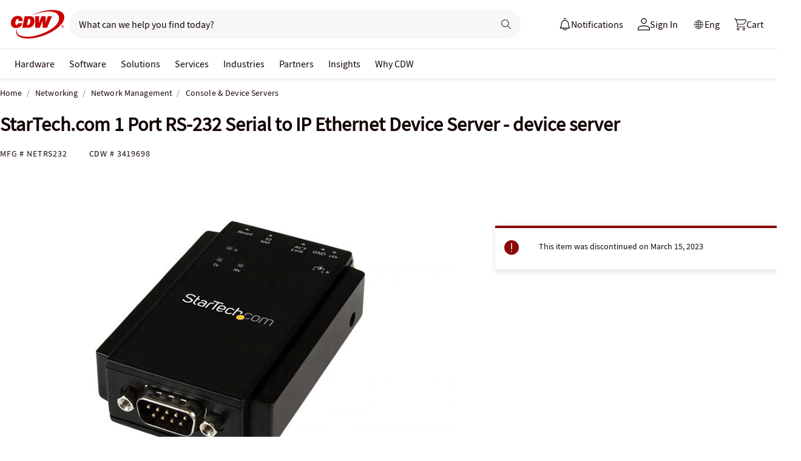

--- FILE ---
content_type: application/javascript
request_url: https://tags.tiqcdn.com/utag/cdw/cdwca/prod/utag.js
body_size: 91240
content:
//tealium universal tag - utag.loader ut4.0.202601141650, Copyright 2026 Tealium.com Inc. All Rights Reserved.
var utag_condload=false;window.__tealium_twc_switch=false;try{try{window.utag_data=JSON.parse(JSON.stringify(cdwTagManagementData));var ensCustomAttempts=0;function waitforEnsCustomEvent(){ensCustomAttempts++;if(window.ensCustomEvent&&window.ensCustomEvent.create){window.ensCustomEvent.create=function(e,n){var t;window.utag_evt=JSON.parse(JSON.stringify(n));window.evtData=n;window.utag_evt.tealium_event=e;window.utag.link(window.utag_evt);}}else if(ensCustomAttempts<=10){setTimeout(waitforEnsCustomEvent,2000);}}
waitforEnsCustomEvent();}catch(e){console.log(e)}}catch(e){console.log(e);}
if(!utag_condload){try{try{if(!window.analytics_video_name){window.analytics_video_name='';}
window.s7ComponentEvent=function(objID,compClass,instName,timeStamp,eventData){var values=eventData.split(',');var vid_data={event_name:values[0],event_type:"video",video_position:values[1]};if(values[6]&&!window.analytics_video_name){window.analytics_video_name=values[6];}
if(vid_data.event_name==="MILESTONE"){vid_data.video_milestone=values[1];var milestones={'0':'event11','25':'event14','50':'event15','75':'event16','100':'event13'};if(milestones[vid_data.video_milestone]){s.linkTrackVars='events,prop11,eVar15';s.linkTrackEvents=milestones[vid_data.video_milestone];s.events=milestones[vid_data.video_milestone];s.prop11=window.analytics_video_name;s.eVar15=window.analytics_video_name;s.tl(true,"o",`Video ${vid_data.video_milestone}%`);if(vid_data.video_milestone==='0'){utag.link({"tealium_event":"video_start"});}
if(vid_data.video_milestone==='50'){utag.link({"tealium_event":"Video_50_complete"});}
if(vid_data.video_milestone==='100'){utag.link({"tealium_event":"Video_complete"});}}}};}catch(e){console.log(e)}}catch(e){console.log(e);}}
if(!utag_condload){try{try{window.utag_cfg_ovrd=window.utag_cfg_ovrd||{};window.utag_cfg_ovrd.always_set_v_id=true;}catch(e){console.log(e)}}catch(e){console.log(e);}}
if(!utag_condload){try{try{window.utag_cfg_ovrd=window.utag_cfg_ovrd||{};window.utag_cfg_ovrd.split_cookie=false;}catch(e){console.log(e)}}catch(e){console.log(e);}}
if(typeof utag=="undefined"&&!utag_condload){var utag={id:"cdw.cdwca",o:{},sender:{},send:{},rpt:{ts:{a:new Date()}},dbi:[],db_log:[],loader:{q:[],lc:0,f:{},p:0,ol:0,wq:[],lq:[],bq:{},bk:{},rf:0,ri:0,rp:0,rq:[],ready_q:[],sendq:{"pending":0},run_ready_q:function(){for(var i=0;i<utag.loader.ready_q.length;i++){utag.DB("READY_Q:"+i);try{utag.loader.ready_q[i]()}catch(e){utag.DB(e)};}},lh:function(a,b,c){a=""+location.hostname;b=a.split(".");c=(/\.co\.|\.com\.|\.org\.|\.edu\.|\.net\.|\.asn\.|\...\.jp$/.test(a))?3:2;return b.splice(b.length-c,c).join(".");},WQ:function(a,b,c,d,g){utag.DB('WQ:'+utag.loader.wq.length);try{if(utag.udoname&&utag.udoname.indexOf(".")<0){utag.ut.merge(utag.data,window[utag.udoname],0);}
if(utag.cfg.load_rules_at_wait){utag.handler.LR(utag.data);}}catch(e){utag.DB(e)};d=0;g=[];for(a=0;a<utag.loader.wq.length;a++){b=utag.loader.wq[a];b.load=utag.loader.cfg[b.id].load;if(b.load==4){this.f[b.id]=0;utag.loader.LOAD(b.id)}else if(b.load>0){g.push(b);d++;}else{this.f[b.id]=1;}}
for(a=0;a<g.length;a++){utag.loader.AS(g[a]);}
if(d==0){utag.loader.END();}},AS:function(a,b,c,d){utag.send[a.id]=a;if(typeof a.src=='undefined'||!utag.ut.hasOwn(a,'src')){a.src=utag.cfg.path+((typeof a.name!='undefined')?a.name:'ut'+'ag.'+a.id+'.js')}
a.src+=(a.src.indexOf('?')>0?'&':'?')+'utv='+(a.v?utag.cfg.template+a.v:utag.cfg.v);utag.rpt['l_'+a.id]=a.src;b=document;this.f[a.id]=0;if(a.load==2){utag.DB("Attach sync: "+a.src);a.uid=a.id;b.write('<script id="utag_'+a.id+'" src="'+a.src+'"></scr'+'ipt>')
if(typeof a.cb!='undefined')a.cb();}else if(a.load==1||a.load==3){if(b.createElement){c='utag_cdw.cdwca_'+a.id;if(!b.getElementById(c)){d={src:a.src,id:c,uid:a.id,loc:a.loc}
if(a.load==3){d.type="iframe"};if(typeof a.cb!='undefined')d.cb=a.cb;utag.ut.loader(d);}}}},GV:function(a,b,c){b={};for(c in a){if(a.hasOwnProperty(c)&&typeof a[c]!="function")b[c]=a[c];}
return b},OU:function(tid,tcat,a,b,c,d,f,g){g={};utag.loader.RDcp(g);try{if(typeof g['cp.OPTOUTMULTI']!='undefined'){c=utag.loader.cfg;a=utag.ut.decode(g['cp.OPTOUTMULTI']).split('|');for(d=0;d<a.length;d++){b=a[d].split(':');if(b[1]*1!==0){if(b[0].indexOf('c')==0){for(f in utag.loader.GV(c)){if(c[f].tcat==b[0].substring(1))c[f].load=0;if(c[f].tid==tid&&c[f].tcat==b[0].substring(1))return true;}
if(tcat==b[0].substring(1))return true;}else if(b[0]*1==0){utag.cfg.nocookie=true}else{for(f in utag.loader.GV(c)){if(c[f].tid==b[0])c[f].load=0}
if(tid==b[0])return true;}}}}}catch(e){utag.DB(e)}
return false;},RDdom:function(o){var d=document||{},l=location||{};o["dom.referrer"]=d.referrer;o["dom.title"]=""+d.title;o["dom.domain"]=""+l.hostname;o["dom.query_string"]=(""+l.search).substring(1);o["dom.hash"]=(""+l.hash).substring(1);o["dom.url"]=""+d.URL;o["dom.pathname"]=""+l.pathname;o["dom.viewport_height"]=window.innerHeight||(d.documentElement?d.documentElement.clientHeight:960);o["dom.viewport_width"]=window.innerWidth||(d.documentElement?d.documentElement.clientWidth:960);},RDcp:function(o,b,c,d){b=utag.loader.RC();for(d in b){if(d.match(/utag_(.*)/)){for(c in utag.loader.GV(b[d])){o["cp.utag_"+RegExp.$1+"_"+c]=b[d][c];}}}
for(c in utag.loader.GV((utag.cl&&!utag.cl['_all_'])?utag.cl:b)){if(c.indexOf("utag_")<0&&typeof b[c]!="undefined")o["cp."+c]=b[c];}},hasSplitUtagMainCookie:function(){return document.cookie.match(/([\s\S]*)utag_main_([\s\S]*)=([\s\S]*)/g);},hasUtagMainCookie:function(){return document.cookie.includes("utag_main=");},convertingToSplitCookies:function(){return utag.cfg.split_cookie&&utag.loader.hasUtagMainCookie();},revertingSplitCookies:function(){return!utag.cfg.split_cookie&&utag.loader.hasSplitUtagMainCookie();},readIndividualCookies:function(){if(!document.cookie||document.cookie===""){return{};}
var cookies=document.cookie.split("; ");return cookies.reduce(function(result,cookie){var kv=cookie.split("=");if(kv[0].startsWith("utag_")){var cookieName=kv[0].split("_")[1];var cookieNameWithTag="utag_"+cookieName;if(!result[cookieNameWithTag]){result[cookieNameWithTag]={};}
var nameTrimmed=kv[0].replace(cookieNameWithTag+"_","");result[cookieNameWithTag][nameTrimmed]=String(kv[1]).replace(/%3B/g,';')}
return result;},{});},RDqp:function(o,a,b,c){a=location.search+(location.hash+'').replace("#","&");if(utag.cfg.lowerqp){a=a.toLowerCase()};if(a.length>1){b=a.substring(1).split('&');for(a=0;a<b.length;a++){c=b[a].split("=");if(c.length>1){o["qp."+c[0]]=utag.ut.decode(c[1])}}}},RDmeta:function(o,a,b,h){a=document.getElementsByTagName("meta");for(b=0;b<a.length;b++){try{h=a[b].name||a[b].getAttribute("property")||"";}catch(e){h="";utag.DB(e)};if(utag.cfg.lowermeta){h=h.toLowerCase()};if(h!=""){o["meta."+h]=a[b].content}}},RDva:function(o){var readAttr=function(o,l){var a="",b;a=localStorage.getItem(l);if(!a||a=="{}")return;b=utag.ut.flatten({va:JSON.parse(a)});utag.ut.merge(o,b,1);}
try{readAttr(o,"tealium_va");readAttr(o,"tealium_va_"+o["ut.account"]+"_"+o["ut.profile"]);}catch(e){utag.DB(e)}},RDut:function(o,a){var t={};var d=new Date();var m=(utag.ut.typeOf(d.toISOString)=="function");o["ut.domain"]=utag.cfg.domain;o["ut.version"]=utag.cfg.v;t["tealium_event"]=o["ut.event"]=a||"view";t["tealium_visitor_id"]=o["ut.visitor_id"]=o["cp.utag_main_v_id"];t["tealium_session_id"]=o["ut.session_id"]=o["cp.utag_main_ses_id"];t["tealium_session_number"]=o["cp.utag_main__sn"];t["tealium_session_event_number"]=o["cp.utag_main__se"];try{t["tealium_datasource"]=utag.cfg.datasource;t["tealium_account"]=o["ut.account"]=utag.cfg.utid.split("/")[0];t["tealium_profile"]=o["ut.profile"]=utag.cfg.utid.split("/")[1];t["tealium_environment"]=o["ut.env"]="prod";}catch(e){utag.DB(e)}
t["tealium_random"]=Math.random().toFixed(16).substring(2);t["tealium_library_name"]="ut"+"ag.js";t["tealium_library_version"]=(utag.cfg.template+"0").substring(2);t["tealium_timestamp_epoch"]=Math.floor(d.getTime()/1000);t["tealium_timestamp_utc"]=(m?d.toISOString():"");d.setHours(d.getHours()-(d.getTimezoneOffset()/60));t["tealium_timestamp_local"]=(m?d.toISOString().replace("Z",""):"");utag.ut.merge(o,t,0);},RDses:function(o,a,c){a=(new Date()).getTime();c=(a+parseInt(utag.cfg.session_timeout))+"";if(!o["cp.utag_main_ses_id"]){o["cp.utag_main_ses_id"]=a+"";o["cp.utag_main__ss"]="1";o["cp.utag_main__se"]="1";o["cp.utag_main__sn"]=(1+parseInt(o["cp.utag_main__sn"]||0))+"";}else{o["cp.utag_main__ss"]="0";o["cp.utag_main__se"]=(1+parseInt(o["cp.utag_main__se"]||0))+"";}
o["cp.utag_main__pn"]=o["cp.utag_main__pn"]||"1";o["cp.utag_main__st"]=c;var ses_id=utag.loader.addExpSessionFlag(o["cp.utag_main_ses_id"]||a);var pn=utag.loader.addExpSessionFlag(o["cp.utag_main__pn"]);var ss=utag.loader.addExpSessionFlag(o["cp.utag_main__ss"]);var st=utag.loader.addExpSessionFlag(c);var se=utag.loader.addExpSessionFlag(o["cp.utag_main__se"]);utag.loader.SC("utag_main",{_sn:(o["cp.utag_main__sn"]||1),_se:se,_ss:ss,_st:st,ses_id:ses_id,_pn:pn});},containsExpSessionFlag:function(v){return String(v).replace(/%3B/g,';').includes(";exp-session");},addExpSessionFlag:function(v){return utag.loader.containsExpSessionFlag(v)?v:v+";exp-session";},containsExpFlag:function(v){return String(v).replace(/%3B/g,';').includes(";exp-");},addExpFlag:function(v,x){return utag.loader.containsExpFlag(v)?v:v+";exp-"+String(x);},RDpv:function(o){if(typeof utag.pagevars=="function"){utag.DB("Read page variables");utag.pagevars(o);}},RDlocalStorage:function(o){if(utag.cfg.ignoreLocalStorage){return;}
Object.keys(window.localStorage).forEach(function(localStorageKey){o["ls."+localStorageKey]=window.localStorage[localStorageKey];});},RDsessionStorage:function(o){if(utag.cfg.ignoreSessionStorage){return;}
Object.keys(window.sessionStorage).forEach(function(sessionStorageKey){o["ss."+sessionStorageKey]=window.sessionStorage[sessionStorageKey];});},convertCustomMultiCookies:function(){var cookiesToConvert={}
if(utag.loader.convertingToSplitCookies()){utag.loader.mapUtagCookies(function(parentCookie){cookiesToConvert[parentCookie.key]=cookiesToConvert[parentCookie.key]||{}
parentCookie.value.split('$').forEach(function(subCookie){var key=subCookie.split(':')[0]
var value=subCookie.split(':')[1]
cookiesToConvert[parentCookie.key][key]=(String(value).indexOf('%3Bexp-')!==-1&&String(value).indexOf('%3Bexp-session')===-1)?String(value).replace(/%3B/g,';')+'u':String(value).replace(/%3B/g,';');})})}else if(utag.loader.revertingSplitCookies()){utag.loader.mapUtagCookies(function(splitCookie){var parentCookieName=splitCookie.key.match(/^utag_[^_]*/)[0];var subCookieName=splitCookie.key.split(parentCookieName+'_')[1];cookiesToConvert[parentCookieName]=cookiesToConvert[parentCookieName]||{};cookiesToConvert[parentCookieName][subCookieName]=(String(splitCookie.value).indexOf('%3Bexp-')!==-1&&String(splitCookie.value).indexOf('%3Bexp-session'))===-1?String(splitCookie.value).replace(/%3B/g,';')+'u':String(splitCookie.value).replace(/%3B/g,';');})}
if(utag.loader.convertingToSplitCookies()){utag.loader.getUtagCookies().forEach(function(cookie){utag.loader.deleteCookie(cookie.key);});}else if(utag.loader.revertingSplitCookies()){utag.loader.deleteIndividualCookies();}
Object.keys(cookiesToConvert).forEach(function(key){utag.loader.SC(key,cookiesToConvert[key]);});},RD:function(o,a){utag.DB("utag.loader.RD");utag.DB(o);utag.loader.RDcp(o);if(utag.cfg.split_cookie){utag.loader.checkCookiesAgainstWhitelist();}
if(utag.loader.convertingToSplitCookies()||utag.loader.revertingSplitCookies()){utag.loader.convertCustomMultiCookies();}
if(!utag.loader.rd_flag){utag.loader.rd_flag=1;o["cp.utag_main__pn"]=(1+parseInt(o["cp.utag_main__pn"]||0))+"";var setVId=window.utag_cfg_ovrd&&window.utag_cfg_ovrd.always_set_v_id||false;if(setVId){o["cp.utag_main_v_id"]=o["cp.utag_main_v_id"]||utag.ut.vi((new Date()).getTime());utag.loader.SC("utag_main",{"v_id":o["cp.utag_main_v_id"]});}
utag.loader.RDses(o);}
if(a&&!utag.cfg.noview)utag.loader.RDses(o);utag.loader.RDqp(o);utag.loader.RDmeta(o);utag.loader.RDdom(o);utag.loader.RDut(o,a||"view");utag.loader.RDpv(o);utag.loader.RDva(o);utag.loader.RDlocalStorage(o);utag.loader.RDsessionStorage(o);},whitelistDefined:function(){return utag.cfg.split_cookie_allowlist&&Array.isArray(utag.cfg.split_cookie_allowlist);},cookieIsAllowed:function(key){return!utag.loader.whitelistDefined()||utag.cfg.split_cookie_allowlist.includes(key);},checkCookiesAgainstWhitelist:function(){if(!utag.loader.whitelistDefined()){return;}
utag.loader.mapUtagCookies(function(cookie){if(!utag.loader.cookieIsAllowed(cookie.key.replace("utag_main_",""))){utag.loader.deleteCookie(cookie.key);}},true);},deleteIndividualCookies:function(){utag.loader.mapUtagCookies(function(cookie){utag.loader.deleteCookie(cookie.key);});},deleteCookie:function(key){document.cookie=key+"=; path=/;domain="+utag.cfg.domain+";max-age=0;";},getUtagCookies:function(onlyUtagMain=false){var cookies=document.cookie.split("; ");var result=[];for(var i=0;i<cookies.length;i++){var cookie=cookies[i];if(cookie.startsWith(onlyUtagMain?"utag_main_":"utag_")){var kv=cookie.split("=");result.push({key:kv[0],value:kv[1]});}}
return result;},mapUtagCookies:function(mapFunction,onlyUtagMain=false){var cookies=utag.loader.getUtagCookies(onlyUtagMain);for(var i=0;i<cookies.length;i++){var cookie=cookies[i];mapFunction(cookie);}},filterArray:function(array,predicate){var y=0;for(var x=0;x<array.length;x++){if(predicate(array[x])){array[y]=array[x];y++;}}
array.length=y;},RC:function(a,x,b,c,d,e,f,g,h,i,j,k,l,m,n,o,v,ck,cv,r,s,t){o={};b=(""+document.cookie!="")?(document.cookie).split("; "):[];r=/^(.*?)=(.*)$/;s=/^(.*);exp-(.*)$/;t=(new Date()).getTime();var newMultiCookies;if(utag.loader.hasSplitUtagMainCookie()){newMultiCookies=utag.loader.readIndividualCookies();utag.loader.filterArray(b,function(cookie){return!cookie.startsWith("utag_")});}
for(c=0;c<b.length;c++){if(b[c].match(r)){ck=RegExp.$1;cv=RegExp.$2;}
e=utag.ut.decode(cv);if(typeof ck!="undefined"){if(ck.indexOf("ulog")==0||ck.indexOf("utag_")==0){e=cv.split("$");g=[];j={};for(f=0;f<e.length;f++){try{g=e[f].split(":");if(g.length>2){g[1]=g.slice(1).join(":");}
v="";if((""+g[1]).indexOf("~")==0){h=g[1].substring(1).split("|");for(i=0;i<h.length;i++)h[i]=utag.ut.decode(h[i]);v=h}else v=utag.ut.decode(g[1]);j[g[0]]=v;}catch(er){utag.DB(er)};}
o[ck]={};for(f in utag.loader.GV(j)){if(utag.ut.typeOf(j[f])=="array"){n=[];for(m=0;m<j[f].length;m++){if(j[f][m].match(s)){k=(RegExp.$2=="session")?(typeof j._st!="undefined"?j._st:t-1):parseInt(RegExp.$2);if(k>t)n[m]=(x==0)?j[f][m]:RegExp.$1;}}
j[f]=n.join("|");}else{j[f]=""+j[f];if(j[f].match(s)){k=(RegExp.$2=="session")?(typeof j._st!="undefined"?j._st:t-1):parseInt(RegExp.$2);j[f]=(k<t)?null:(x==0?j[f]:RegExp.$1);}}
if(j[f])o[ck][f]=j[f];}}else if(utag.cl[ck]||utag.cl['_all_']){o[ck]=e}}}
if(newMultiCookies){Object.keys(newMultiCookies).forEach(function(tag){o[tag]={};Object.keys(newMultiCookies[tag]).forEach(function(key){o[tag][key]=newMultiCookies[tag][key].split(';exp-')[0]})});}
return(a)?(o[a]?o[a]:{}):o;},SC:function(a,b,c,d,e,f,g,h,i,j,k,x,v){if(!a)return 0;if(a=="utag_main"&&utag.cfg.nocookie)return 0;v="";var date=new Date();var exp=new Date();var data;exp.setTime(date.getTime()+(365*24*60*60*1000));x=exp.toGMTString();if(c&&c==="da"||(utag.cfg.split_cookie&&c==='d')){x="Thu, 31 Dec 2009 00:00:00 GMT";data=utag.loader.GV(b);}else if(a.indexOf("utag_")!=0&&a.indexOf("ulog")!=0){if(typeof b!="object"){v=b}}else{if(utag.cfg.split_cookie){d=utag.loader.readIndividualCookies()[a]||{};data=utag.loader.GV(b);}else{d=utag.loader.RC(a,0);}
for(e in utag.loader.GV(b)){f=""+b[e];if(f.match(/^(.*);exp-(\d+)(\w)$/)){g=date.getTime()+parseInt(RegExp.$2)*((RegExp.$3=="h")?3600000:86400000);if(RegExp.$3=="u")g=parseInt(RegExp.$2);f=RegExp.$1+";exp-"+g;}
if(c=="i"){if(d[e]==null)d[e]=f;}else if(c=="d")delete d[e];else if(c=="a")d[e]=(d[e]!=null)?(f-0)+(d[e]-0):f;else if(c=="ap"||c=="au"){if(d[e]==null)d[e]=f;else{if(d[e].indexOf("|")>0){d[e]=d[e].split("|")}
g=(utag.ut.typeOf(d[e])=="array")?d[e]:[d[e]];g.push(f);if(c=="au"){h={};k={};for(i=0;i<g.length;i++){if(g[i].match(/^(.*);exp-(.*)$/)){j=RegExp.$1;}
if(typeof k[j]=="undefined"){k[j]=1;h[g[i]]=1;}}
g=[];for(i in utag.loader.GV(h)){g.push(i);}}
d[e]=g}}else d[e]=f;}
if(utag.loader.convertingToSplitCookies()===true){delete d[a];}
data=utag.loader.GV(d);h=new Array();for(g in data){if(utag.ut.typeOf(d[g])=="array"){for(c=0;c<d[g].length;c++){d[g][c]=encodeURIComponent(d[g][c])}
h.push(g+":~"+d[g].join("|"))}else h.push((g+":").replace(/[\,\$\;\?]/g,"")+encodeURIComponent(d[g]))}
if(h.length==0){h.push("");x=""}
v=(h.join("$"));}
if(utag.cfg.split_cookie&&c!=='da'&&c!=='d'){utag.loader.prepareAndWriteCookies(a,data,x);}else if(utag.cfg.split_cookie){utag.loader.mapUtagCookies(function(cookieInfo){var cookiesToDelete=Object.keys(data||{}).map(function(key){return a+'_'+key});if((c==='da'&&cookieInfo.key.startsWith(a))||(c==='d'&&cookiesToDelete.indexOf(cookieInfo.key)!==-1)){document.cookie=cookieInfo.key+"="+v+";path=/;domain="+utag.cfg.domain+";expires="+x+(utag.cfg.secure_cookie?";secure":"");}})}else{document.cookie=a+"="+v+";path=/;domain="+utag.cfg.domain+";expires="+x+(utag.cfg.secure_cookie?";secure":"");}
return 1},prepareAndWriteCookies:function(tag,data,expiration){var defaultSessionExpirationCookies=["_pn","_ss","_st","_ses_id","_se"];var originalExpiration=expiration;if(Object.keys(data).length>0){for(var key in data){expiration=originalExpiration;if(!utag.loader.cookieIsAllowed(key)){continue;}
var value=String(data[key]);if(defaultSessionExpirationCookies.includes(key)){value=utag.loader.addExpSessionFlag(value);}
if(value.match(/exp-(\d+|session)$/)){var expValue=RegExp.$1;if(expValue==="session"&&!!utag.cfg.session_timeout){value=utag.loader.addExpSessionFlag(value);expiration=new Date();expiration.setTime(expiration.getTime()+parseInt(utag.cfg.session_timeout));expiration=expiration.toGMTString();}else{var expInt=parseInt(expValue);if(!!expInt){value=utag.loader.addExpFlag(value,expInt);expiration=new Date(expInt);expiration=expiration.toGMTString();}}}
utag.loader.writeCookie(tag+"_"+key,value,expiration);}
utag.loader.deleteCookie(tag);}},writeCookie:function(key,value,expiration){if(value.includes(";")){value=value.replace(/;/g,encodeURIComponent(";"));}
document.cookie=key+"="+value+";path=/;domain="+utag.cfg.domain+";expires="+expiration+(utag.cfg.secure_cookie?";secure":"");},LOAD:function(a,b,c,d){if(!utag.loader.cfg){return}
if(this.ol==0){if(utag.loader.cfg[a].block&&utag.loader.cfg[a].cbf){this.f[a]=1;delete utag.loader.bq[a];}
for(b in utag.loader.GV(utag.loader.bq)){if(utag.loader.cfg[a].load==4&&utag.loader.cfg[a].wait==0){utag.loader.bk[a]=1;utag.DB("blocked: "+a);}
utag.DB("blocking: "+b);return;}
utag.loader.INIT();return;}
utag.DB('utag.loader.LOAD:'+a);if(this.f[a]==0){this.f[a]=1;if(utag.cfg.noview!=true){if(utag.loader.cfg[a].send){utag.DB("SENDING: "+a);try{if(utag.loader.sendq.pending>0&&utag.loader.sendq[a]){utag.DB("utag.loader.LOAD:sendq: "+a);while(d=utag.loader.sendq[a].shift()){utag.DB(d);utag.sender[a].send(d.event,utag.handler.C(d.data));utag.loader.sendq.pending--;}}else{utag.sender[a].send('view',utag.handler.C(utag.data));}
utag.rpt['s_'+a]=0;}catch(e){utag.DB(e);utag.rpt['s_'+a]=1;}}}
if(utag.loader.rf==0)return;for(b in utag.loader.GV(this.f)){if(this.f[b]==0||this.f[b]==2)return}
utag.loader.END();}},EV:function(a,b,c,d){if(b=="ready"){if(!utag.data){try{utag.cl={'_all_':1};utag.loader.initdata();utag.loader.RD(utag.data);}catch(e){utag.DB(e)};}
if((document.attachEvent||utag.cfg.dom_complete)?document.readyState==="complete":document.readyState!=="loading")setTimeout(c,1);else{utag.loader.ready_q.push(c);var RH;if(utag.loader.ready_q.length<=1){if(document.addEventListener){RH=function(){document.removeEventListener("DOMContentLoaded",RH,false);utag.loader.run_ready_q()};if(!utag.cfg.dom_complete)document.addEventListener("DOMContentLoaded",RH,false);window.addEventListener("load",utag.loader.run_ready_q,false);}else if(document.attachEvent){RH=function(){if(document.readyState==="complete"){document.detachEvent("onreadystatechange",RH);utag.loader.run_ready_q()}};document.attachEvent("onreadystatechange",RH);window.attachEvent("onload",utag.loader.run_ready_q);}}}}else{if(a.addEventListener){a.addEventListener(b,c,false)}else if(a.attachEvent){a.attachEvent(((d==1)?"":"on")+b,c)}}},END:function(b,c,d,e,v,w){if(this.ended){return};this.ended=1;utag.DB("loader.END");b=utag.data;if(utag.handler.base&&utag.handler.base!='*'){e=utag.handler.base.split(",");for(d=0;d<e.length;d++){if(typeof b[e[d]]!="undefined")utag.handler.df[e[d]]=b[e[d]]}}else if(utag.handler.base=='*'){utag.ut.merge(utag.handler.df,b,1);}
utag.rpt['r_0']="t";for(var r in utag.loader.GV(utag.cond)){utag.rpt['r_'+r]=(utag.cond[r])?"t":"f";}
utag.rpt.ts['s']=new Date();v=utag.cfg.path;w=v.indexOf(".tiqcdn.");if(w>0&&b["cp.utag_main__ss"]==1&&!utag.cfg.no_session_count)utag.ut.loader({src:v.substring(0,v.indexOf("/ut"+"ag/")+6)+"tiqapp/ut"+"ag.v.js?a="+utag.cfg.utid+(utag.cfg.nocookie?"&nocookie=1":"&cb="+(new Date).getTime()),id:"tiqapp"})
if(utag.cfg.noview!=true)utag.handler.RE('view',b,"end");utag.handler.INIT();}},DB:function(a,b){if(utag.cfg.utagdb===false){return;}else if(typeof utag.cfg.utagdb=="undefined"){b=document.cookie+'';utag.cfg.utagdb=((b.indexOf('utagdb=true')>=0)?true:false);}
if(utag.cfg.utagdb===true){var t;if(utag.ut.typeOf(a)=="object"){t=utag.handler.C(a)}else{t=a}
utag.db_log.push(t);try{if(!utag.cfg.noconsole)console.log(t)}catch(e){}}},RP:function(a,b,c){if(typeof a!='undefined'&&typeof a.src!='undefined'&&a.src!=''){b=[];for(c in utag.loader.GV(a)){if(c!='src')b.push(c+'='+escape(a[c]))}
this.dbi.push((new Image()).src=a.src+'?utv='+utag.cfg.v+'&utid='+utag.cfg.utid+'&'+(b.join('&')))}},view:function(a,c,d){return this.track({event:'view',data:a||{},cfg:{cb:c,uids:d}})},link:function(a,c,d){return this.track({event:'link',data:a||{},cfg:{cb:c,uids:d}})},track:function(a,b,c,d,e){a=a||{};if(typeof a=="string"){a={event:a,data:b||{},cfg:{cb:c,uids:d}}}
for(e in utag.loader.GV(utag.o)){utag.o[e].handler.trigger(a.event||"view",a.data||a,a.cfg||{cb:b,uids:c})}
a.cfg=a.cfg||{cb:b};if(typeof a.cfg.cb=="function")a.cfg.cb();return true},handler:{base:"",df:{},o:{},send:{},iflag:0,INIT:function(a,b,c){utag.DB('utag.handler.INIT');if(utag.initcatch){utag.initcatch=0;return}
this.iflag=1;a=utag.loader.q.length;if(a>0){utag.DB("Loader queue");for(b=0;b<a;b++){c=utag.loader.q[b];utag.handler.trigger(c.a,c.b,c.c)}}
},test:function(){return 1},LR:function(b){utag.DB("Load Rules");for(var d in utag.loader.GV(utag.cond)){utag.cond[d]=false;}
utag.DB(b);utag.loader.loadrules(b);utag.DB(utag.cond);utag.loader.initcfg();utag.loader.OU();for(var r in utag.loader.GV(utag.cond)){utag.rpt['r_'+r]=(utag.cond[r])?"t":"f";}},RE:function(a,b,c,d,e,f,g){if(c!="alr"&&!this.cfg_extend){return 0;}
utag.DB("RE: "+c);if(c=="alr")utag.DB("All Tags EXTENSIONS");utag.DB(b);if(typeof this.extend!="undefined"){g=0;for(d=0;d<this.extend.length;d++){try{e=0;if(typeof this.cfg_extend!="undefined"){f=this.cfg_extend[d];if(typeof f.count=="undefined")f.count=0;if(f[a]==0||(f.once==1&&f.count>0)||f[c]==0){e=1}else{if(f[c]==1){g=1};f.count++}}
if(e!=1){this.extend[d](a,b);utag.rpt['ex_'+d]=0}}catch(er){utag.DB(er);utag.rpt['ex_'+d]=1;utag.ut.error({e:er.message,s:utag.cfg.path+'utag.js',l:d,t:'ge'});}}
utag.DB(b);return g;}},trigger:function(a,b,c,d,e,f){utag.DB('trigger:'+a+(c&&c.uids?":"+c.uids.join(","):""));b=b||{};utag.DB(b);if(!this.iflag){utag.DB("trigger:called before tags loaded");for(d in utag.loader.f){if(!(utag.loader.f[d]===1))utag.DB('Tag '+d+' did not LOAD')}
utag.loader.q.push({a:a,b:utag.handler.C(b),c:c});return;}
utag.ut.merge(b,this.df,0);utag.loader.RD(b,a);utag.cfg.noview=false;function sendTag(a,b,d){try{if(typeof utag.sender[d]!="undefined"){utag.DB("SENDING: "+d);utag.sender[d].send(a,utag.handler.C(b));utag.rpt['s_'+d]=0;}else if(utag.loader.cfg[d].load!=2){utag.loader.sendq[d]=utag.loader.sendq[d]||[];utag.loader.sendq[d].push({"event":a,"data":utag.handler.C(b)});utag.loader.sendq.pending++;utag.loader.AS({id:d,load:1});}}catch(e){utag.DB(e)}}
if(c&&c.uids){this.RE(a,b,"alr");for(f=0;f<c.uids.length;f++){d=c.uids[f];if(!utag.loader.OU(utag.loader.cfg[d].tid)){sendTag(a,b,d);}}}else if(utag.cfg.load_rules_ajax){this.RE(a,b,"blr");this.LR(b);this.RE(a,b,"alr");for(f=0;f<utag.loader.cfgsort.length;f++){d=utag.loader.cfgsort[f];if(utag.loader.cfg[d].load&&utag.loader.cfg[d].send){sendTag(a,b,d);}}}else{this.RE(a,b,"alr");for(d in utag.loader.GV(utag.sender)){sendTag(a,b,d);}}
this.RE(a,b,"end");},C:function(a,b,c){b={};for(c in utag.loader.GV(a)){if(utag.ut.typeOf(a[c])=="array"){b[c]=a[c].slice(0)}else{b[c]=a[c]}}
return b}},ut:{pad:function(a,b,c,d){a=""+((a-0).toString(16));d='';if(b>a.length){for(c=0;c<(b-a.length);c++){d+='0'}}return""+d+a},vi:function(t,a,b){if(!utag.v_id){a=this.pad(t,12);b=""+Math.random();a+=this.pad(b.substring(2,b.length),16);try{a+=this.pad((navigator.plugins.length?navigator.plugins.length:0),2);a+=this.pad(navigator.userAgent.length,3);a+=this.pad(document.URL.length,4);a+=this.pad(navigator.appVersion.length,3);a+=this.pad(screen.width+screen.height+parseInt((screen.colorDepth)?screen.colorDepth:screen.pixelDepth),5)}catch(e){utag.DB(e);a+="12345"};utag.v_id=a;}
return utag.v_id},hasOwn:function(o,a){return o!=null&&Object.prototype.hasOwnProperty.call(o,a)},isEmptyObject:function(o,a){for(a in o){if(utag.ut.hasOwn(o,a))return false}
return true},isEmpty:function(o){var t=utag.ut.typeOf(o);if(t=="number"){return isNaN(o)}else if(t=="boolean"){return false}else if(t=="string"){return o.length===0}else return utag.ut.isEmptyObject(o)},typeOf:function(e){return({}).toString.call(e).match(/\s([a-zA-Z]+)/)[1].toLowerCase();},flatten:function(o){var a={};function r(c,p){if(Object(c)!==c||utag.ut.typeOf(c)=="array"){a[p]=c;}else{if(utag.ut.isEmptyObject(c)){}else{for(var d in c){r(c[d],p?p+"."+d:d);}}}}
r(o,"");return a;},merge:function(a,b,c,d){if(c){for(d in utag.loader.GV(b)){a[d]=b[d]}}else{for(d in utag.loader.GV(b)){if(typeof a[d]=="undefined")a[d]=b[d]}}},decode:function(a,b){b="";try{b=decodeURIComponent(a)}catch(e){utag.DB(e)};if(b==""){b=unescape(a)};return b},encode:function(a,b){b="";try{b=encodeURIComponent(a)}catch(e){utag.DB(e)};if(b==""){b=escape(a)};return b},error:function(a,b,c){if(typeof utag_err!="undefined"){utag_err.push(a)}},loader:function(o,a,b,c,l,m){utag.DB(o);a=document;if(o.type=="iframe"){m=a.getElementById(o.id);if(m&&m.tagName=="IFRAME"){m.parentNode.removeChild(m);}
b=a.createElement("iframe");o.attrs=o.attrs||{};utag.ut.merge(o.attrs,{"height":"1","width":"1","style":"display:none"},0);}else if(o.type=="img"){utag.DB("Attach img: "+o.src);b=new Image();}else{b=a.createElement("script");b.language="javascript";b.type="text/javascript";b.async=1;b.charset="utf-8";}
if(o.id){b.id=o.id};for(l in utag.loader.GV(o.attrs)){b.setAttribute(l,o.attrs[l])}
b.setAttribute("src",o.src);if(typeof o.cb=="function"){if(b.addEventListener){b.addEventListener("load",function(){o.cb()},false);}else{b.onreadystatechange=function(){if(this.readyState=='complete'||this.readyState=='loaded'){this.onreadystatechange=null;o.cb()}};}}
if(typeof o.error=="function"){utag.loader.EV(b,"error",o.error);}
if(o.type!="img"){l=o.loc||"head";c=a.getElementsByTagName(l)[0];if(c){utag.DB("Attach to "+l+": "+o.src);if(l=="script"){c.parentNode.insertBefore(b,c);}else{c.appendChild(b)}}}}}};utag.o['cdw.cdwca']=utag;utag.cfg={template:"ut4.51.",load_rules_ajax:true,load_rules_at_wait:false,lowerqp:false,noconsole:false,session_timeout:1800000,readywait:0,noload:0,domain:utag.loader.lh(),datasource:"##UTDATASOURCE##".replace("##"+"UTDATASOURCE##",""),secure_cookie:("##UTSECURECOOKIE##".replace("##"+"UTSECURECOOKIE##","")==="true")?true:false,path:"//tags.tiqcdn.com/utag/cdw/cdwca/prod/",utid:"cdw/cdwca/202601141650",ignoreSessionStorage:false,ignoreLocalStorage:false,split_cookie:true};utag.cfg.v=utag.cfg.template+"202601141650";utag.cond={11:0,13:0,14:0,20:0,21:0,22:0,23:0,24:0,7:0};utag.pagevars=function(ud){ud=ud||utag.data;try{ud['js_page.s.marketingCloudVisitorID']=s.marketingCloudVisitorID}catch(e){utag.DB(e)};try{ud['js_page.cdwTagManagementData.product_id']=cdwTagManagementData.product_id}catch(e){utag.DB(e)};try{ud['js_page.cdwTagManagementData.search_keyword']=cdwTagManagementData.search_keyword}catch(e){utag.DB(e)};try{ud['js_page.cdwTagManagementData.leftnav_filter']=cdwTagManagementData.leftnav_filter}catch(e){utag.DB(e)};try{ud['js_page.cdwTagManagementData.form_name']=cdwTagManagementData.form_name}catch(e){utag.DB(e)};try{ud['js_page.cdwTagManagementData.page_url']=cdwTagManagementData.page_url}catch(e){utag.DB(e)};try{ud['js_page.cdwTagManagementData.page_type']=cdwTagManagementData.page_type}catch(e){utag.DB(e)};try{ud['js_page.cdwTagManagementData.shipping_method']=cdwTagManagementData.shipping_method}catch(e){utag.DB(e)};try{ud['js_page.cdwTagManagementData.levordref']=cdwTagManagementData.levordref}catch(e){utag.DB(e)};try{ud['js_page.cdwTagManagementData.product_finding_method']=cdwTagManagementData.product_finding_method}catch(e){utag.DB(e)};try{ud['js_page.cdwTagManagementData.payment_method']=cdwTagManagementData.payment_method}catch(e){utag.DB(e)};try{ud['js_page.cdwTagManagementData.persistent_id']=cdwTagManagementData.persistent_id}catch(e){utag.DB(e)};try{ud['js_page.cdwTagManagementData.product_sales_attr']=cdwTagManagementData.product_sales_attr}catch(e){utag.DB(e)};try{ud['js_page.cdwTagManagementData.cart_id']=cdwTagManagementData.cart_id}catch(e){utag.DB(e)};try{ud['js_page.cdwTagManagementData.login_status']=cdwTagManagementData.login_status}catch(e){utag.DB(e)};try{ud['js_page.cdwTagManagementData.epro_partner']=cdwTagManagementData.epro_partner}catch(e){utag.DB(e)};try{ud['js_page.cdwTagManagementData.organization_name']=cdwTagManagementData.organization_name}catch(e){utag.DB(e)};try{ud['js_page.cdwTagManagementData.product_has_review']=cdwTagManagementData.product_has_review}catch(e){utag.DB(e)};try{ud['js_page.cdwTagManagementData.total_review_count']=cdwTagManagementData.total_review_count}catch(e){utag.DB(e)};try{ud['js_page.cdwTagManagementData.fusion_experiment_variant']=cdwTagManagementData.fusion_experiment_variant}catch(e){utag.DB(e)};try{ud['js_page.cdwTagManagementData.device_type']=cdwTagManagementData.device_type}catch(e){utag.DB(e)};try{ud['js_page.cdwTagManagementData.product_offer_flag']=cdwTagManagementData.product_offer_flag}catch(e){utag.DB(e)};try{ud['js_page.cdwTagManagementData.client_reputation']=cdwTagManagementData.client_reputation}catch(e){utag.DB(e)};try{ud['js_page.cdwTagManagementData.swg2_pdpcontent']=cdwTagManagementData.swg2_pdpcontent}catch(e){utag.DB(e)};try{ud['js_page.cdwTagManagementData.search_results_count']=cdwTagManagementData.search_results_count}catch(e){utag.DB(e)};try{ud['js_page.cdwTagManagementData.webclasscode_level1name']=cdwTagManagementData.webclasscode_level1name}catch(e){utag.DB(e)};try{ud['js_page.cdwTagManagementData.webclasscode_level2name']=cdwTagManagementData.webclasscode_level2name}catch(e){utag.DB(e)};try{ud['js_page.evtData.page_trans']=evtData.page_trans}catch(e){utag.DB(e)};try{ud['js_page.evtData.cart_id']=evtData.cart_id}catch(e){utag.DB(e)};try{ud['js_page.evtData.promote_type']=evtData.promote_type}catch(e){utag.DB(e)};try{ud['js_page.evtData.source_type']=evtData.source_type}catch(e){utag.DB(e)};try{ud['js_page.evtData.search_string']=evtData.search_string}catch(e){utag.DB(e)};try{ud['js_page.evtData.form_name']=evtData.form_name}catch(e){utag.DB(e)};try{ud['js_page.evtData.product_stock_status']=evtData.product_stock_status}catch(e){utag.DB(e)};try{ud['js_page.evtData.product_age']=evtData.product_age}catch(e){utag.DB(e)};try{ud['js_page.evtData.product_image_count']=evtData.product_image_count}catch(e){utag.DB(e)};try{ud['js_page.evtData.msrp']=evtData.msrp}catch(e){utag.DB(e)};try{ud['js_page.evtData.product_price']=evtData.product_price}catch(e){utag.DB(e)};try{ud['js_page.cdwTagManagementData.epro_session']=cdwTagManagementData.epro_session}catch(e){utag.DB(e)};try{ud['js_page.c_MCMID']=c_MCMID}catch(e){utag.DB(e)};try{ud['js_page.cdwTagManagementData.custom_page_key']=cdwTagManagementData.custom_page_key}catch(e){utag.DB(e)};try{ud['js_page.mktid_pkgcode']=mktid_pkgcode}catch(e){utag.DB(e)};try{ud['js_page.aa_report_suite']=aa_report_suite}catch(e){utag.DB(e)};try{ud['js_page.evtData.page_name']=evtData.page_name}catch(e){utag.DB(e)};try{ud['js_page.window.location.href']=window.location.href}catch(e){utag.DB(e)};try{ud['js_page.cdwTagManagementData.product_name']=cdwTagManagementData.product_name}catch(e){utag.DB(e)};try{ud['js_page.evtData.product_id']=evtData.product_id}catch(e){utag.DB(e)};try{ud['js_page.evtData.page_type']=evtData.page_type}catch(e){utag.DB(e)};try{ud['js_page.cdwTagManagementData.product_brand_name']=cdwTagManagementData.product_brand_name}catch(e){utag.DB(e)};try{ud['js_page.cdwTagManagementData.page_name']=cdwTagManagementData.page_name}catch(e){utag.DB(e)};};utag.loader.initdata=function(){try{utag.data=(typeof utag_data!='undefined')?utag_data:{};utag.udoname='utag_data';}catch(e){utag.data={};utag.DB('idf:'+e);}};utag.loader.loadrules=function(_pd,_pc){var d=_pd||utag.data;var c=_pc||utag.cond;for(var l in utag.loader.GV(c)){switch(l){case'11':try{c[11]|=(d['page_name'].toString().toLowerCase().indexOf('Checkout: Order Submitted'.toLowerCase())>-1)}catch(e){utag.DB(e)};break;case'13':try{c[13]|=(d['page_name'].toString().indexOf('Create Account')>-1)}catch(e){utag.DB(e)};break;case'14':try{c[14]|=(d['page_name'].toString().indexOf('CDW Homepage')>-1)}catch(e){utag.DB(e)};break;case'20':try{c[20]|=(d['dom.pathname'].toString().toLowerCase().indexOf('/checkout/billingandpayment'.toLowerCase())<0&&d['dom.pathname'].toString().toLowerCase().indexOf('/checkout/subscriptions/BillingAndPayment'.toLowerCase())<0&&d['dom.pathname'].toString().toLowerCase().indexOf('/checkout/guest/billingandpayment'.toLowerCase())<0&&d['dom.pathname'].toString().toLowerCase().indexOf('/shop/checkout/payment.aspx'.toLowerCase())<0&&d['dom.pathname'].toString().toLowerCase().indexOf('/shop/eaccount/ProfileAndPreferences.aspx'.toLowerCase())<0&&d['dom.pathname'].toString().toLowerCase().indexOf('/eprocurement/punchout/'.toLowerCase())<0&&d['dom.pathname'].toString().toLowerCase().indexOf('/integrations/eprocurement/'.toLowerCase())<0&&d['dom.pathname'].toString().toLowerCase().indexOf('/eprocurement/xcbl/'.toLowerCase())<0&&d['dom.pathname'].toString().toLowerCase().indexOf('/integrations/orchestration/'.toLowerCase())<0&&d['dom.pathname'].toString().toLowerCase().indexOf('/account/profile/AddressBook'.toLowerCase())<0&&d['dom.pathname'].toString().toLowerCase().indexOf('/account/profile/Wallet'.toLowerCase())<0&&d['dom.pathname'].toString().toLowerCase().indexOf('/account/profile'.toLowerCase())<0)}catch(e){utag.DB(e)};break;case'21':try{c[21]|=(d['dom.pathname'].toString().toLowerCase().indexOf('/accountcenter/logon'.toLowerCase())<0&&d['dom.pathname'].toString().toLowerCase().indexOf('/accountcenter/logon/'.toLowerCase())<0)}catch(e){utag.DB(e)};break;case'22':try{c[22]|=(typeof d['cp.OptanonConsent']!='undefined'&&d['cp.OptanonConsent'].toString().indexOf('C0003:1')>-1)||(typeof d['cp.OptanonConsent']!='undefined'&&d['cp.OptanonConsent'].toString().indexOf('geolocation=US')>-1&&d['cp.OptanonConsent'].toString().indexOf('C0003')<0)}catch(e){utag.DB(e)};break;case'23':try{c[23]|=(typeof d['cp.OptanonConsent']!='undefined'&&d['cp.OptanonConsent'].toString().indexOf('C0002:1')>-1)||(typeof d['cp.OptanonConsent']!='undefined'&&d['cp.OptanonConsent'].toString().indexOf('geolocation=US')>-1&&d['cp.OptanonConsent'].toString().indexOf('C0002')<0)}catch(e){utag.DB(e)};break;case'24':try{c[24]|=(typeof d['cp.OptanonConsent']!='undefined'&&d['cp.OptanonConsent'].toString().indexOf('C0004:1')>-1)||(typeof d['cp.OptanonConsent']!='undefined'&&d['cp.OptanonConsent'].toString().indexOf('C0004')<0&&d['cp.OptanonConsent'].toString().indexOf('geolocation-US')>-1)}catch(e){utag.DB(e)};break;case'7':try{c[7]|=(d['dom.url'].toString().toLowerCase().indexOf('cdw'.toLowerCase())>-1&&d['page_name']=='Checkout: Quote Created'&&d['page_name']=='SHOP_CHECKOUT')}catch(e){utag.DB(e)};break;}}};utag.pre=function(){utag.loader.initdata();utag.pagevars();try{utag.loader.RD(utag.data)}catch(e){utag.DB(e)};utag.loader.loadrules();};utag.loader.GET=function(){utag.cl={'_all_':1};utag.pre();utag.handler.extend=[function(a,b){try{if(1){for(var key in cdwTagManagementData){b[key]=cdwTagManagementData[key];}}}catch(e){utag.DB(e)}},function(a,b,c,d,e,f,g){if((typeof b['ut.env']!='undefined'&&b['ut.env'].toString().toLowerCase()=='prod'.toLowerCase()&&typeof b['extranet']!='undefined'&&b['extranet'].toString().toLowerCase()=='true'.toLowerCase())){d=b['tealium_profile'];if(typeof d=='undefined')return;c=[{'cdwca':'cdwcaprod'}];var m=false;for(e=0;e<c.length;e++){for(f in utag.loader.GV(c[e])){if(d==f){b['js_page.aa_report_suite']=c[e][f];m=true};};if(m)break};if(!m)b['js_page.aa_report_suite']='cdwglobalprod';}},function(a,b,c,d,e,f,g){if((typeof b['ut.env']!='undefined'&&b['ut.env'].toString().toLowerCase()=='prod'.toLowerCase())||(typeof b['ut.env']!='undefined'&&b['ut.env'].toString().toLowerCase()=='dev'.toLowerCase())){d=b['ut.env'];if(typeof d=='undefined')return;c=[{'prod':'G-5213VNJL02'},{'qa':'G-5213VNJL01'},{'dev':'G-5213VNJL01'}];var m=false;for(e=0;e<c.length;e++){for(f in utag.loader.GV(c[e])){if(d==f){b['ga_measurement_id']=c[e][f];m=true};};if(m)break};if(!m)b['ga_measurement_id']='G-5213VNJL01';}},function(a,b){try{if((typeof b['ut.env']!='undefined'&&b['ut.env'].toString().toLowerCase()=='prod'.toLowerCase()&&b['extranet'].toString().toLowerCase()=='false'.toLowerCase())){b['js_page.aa_report_suite']='cdwinternalprod'}}catch(e){utag.DB(e);}},function(a,b,c,d,e,f,g){if(typeof b['qp.cm_pla']!='undefined'){d=b['qp.cm_pla'];if(typeof d=='undefined')return;c=[{'DataLogic_Pmax':'MKT90447|43969'},{'Dell+Notebooks+Desktops':'MKT87746|43208'},{'MakerBot_Pmax':'MKT90447|44015'},{'NA-NA-CPQ_PA':'MKT87181|43355'},{'OpenGear_Pmax':'MKT90025|43987'},{'Palo_Alto_Pmax':'MKT87755|43409'},{'Panduit_Pmax':'MKT90447|44012'},{'NA-NA-ACE_NB':'MKT87746|43204'},{'NA-NA-HNY':'MKT87762|43458'},{'SanDisk':'MKT90447|43927'},{'3M':'MKT87331|43940'},{'3M_Pmax':'MKT87331|43940'},{'Acer':'MKT87746|43204'},{'Acer_Pmax':'MKT87746|43204'},{'Adesso':'MKT90447|44009'},{'Adesso_Pmax':'MKT90447|44009'},{'Adobe':'MKT87751|43158'},{'Adobe_Pmax':'MKT87751|43158'},{'Algo':'MKT90447|44010'},{'Algo_Pmax':'MKT90447|44010'},{'AMD':'MKT87746|43205'},{'AMD_Pmax':'MKT87746|43205'},{'APC':'MKT87764|43331'},{'APC_Pmax':'MKT87764|43331'},{'Apple':'MKT87746|43206'},{'Apple_Pmax':'MKT87746|43206'},{'Aruba':'MKT90025|43258'},{'Aruba_Pmax':'MKT90025|43258'},{'Asus':'MKT87746|43207'},{'ASUS_Pmax':'MKT87746|43207'},{'Barco':'MKT87337|43434'},{'Barco_Pmax':'MKT87337|43434'},{'Barracuda':'MKT90025|43261'},{'Barracuda_Pmax':'MKT90025|43261'},{'Belkin_Accessories_Pmax':'MKT87331|43248'},{'belkin+accessories':'MKT87331|43248'},{'belkin+accessories+ACM':'MKT87331|43248'},{'BenQ':'MKT87757|43422'},{'BenQ_Pmax':'MKT87757|43422'},{'Brand':'MKT86051 |40041'},{'Bretford':'MKT87762|43455'},{'Bretford_Pmax':'MKT87762|43455'},{'Brother':'MKT87181|43351'},{'Brother_Pmax':'MKT87181|43351'},{'Canon_Printers_Pmax':'MKT87181|43352'},{'Canon+Printers':'MKT87181|43352'},{'Chief':'MKT87757|43425'},{'Chief_Pmax':'MKT87757|43425'},{'Code':'MKT87762|43760'},{'Code_Pmax':'MKT87762|43760'},{'Copilot':'MKT87746|46051'},{'CoPilot_Pmax':'MKT87746|46051'},{'Corsair':'MKT90447|44695'},{'Corsair_Pmax':'MKT90447|44695'},{'Crucial':'MKT87764|43334'},{'Crucial_Pmax':'MKT87764|43334'},{'CyberPower':'MKT87764|43336'},{'CyberPower_Pmax':'MKT87764|43336'},{'DataLogic':'MKT90447|43969'},{'Dell':'MKT87746|43208'},{'Dell_Pmax':'MKT87746|43208'},{'Dell+NBDT':'MKT87746|43208'},{'Elo':'MKT87762|43456'},{'Elo_Pmax':'MKT87762|43456'},{'EPOS':'MKT87337|43440'},{'EPOS_Pmax':'MKT87337|43440'},{'Epson+Printer+PMAX':'MKT87181|43354'},{'Epson+Printers':'MKT87181|43354'},{'Epson+Projectors':'MKT87757|43423'},{'Epson+Projectors+Pmax':'MKT87757|43423'},{'Ergotron':'MKT87762|43457'},{'Ergotron_Pmax':'MKT87762|43457'},{'Extreme_Networks_Pmax':'MKT90025|43823'},{'Extreme+Networks':'MKT90025|43823'},{'Flexera':'MKT87751|43665'},{'Flexera_Pmax':'MKT87751|43665'},{'Fujits_Scanner_PMAX':'MKT87181|43359'},{'Fujitsu':'MKT87181|43359'},{'Getac':'MKT90447|44694'},{'Getac_Pmax':'MKT87746|43220'},{'Google_Pixel_Pmax':'MKT90447|44694'},{'Google+Pixel':'MKT87746|43220'},{'Honeywell':'MKT87762|43458'},{'Honeywell_Pmax':'MKT87762|43458'},{'HP_Displays_Pmax':'MKT87331|43224'},{'HP_Pmax':'MKT87746|43209'},{'HP_Printers_Pmax':'MKT87181|43355'},{'HP_Printers_Supplies_Pmax':'MKT87181|43356'},{'HP_Servers_Pmax':'MKT87764|43333'},{'HP+Displays':'MKT87331|43224'},{'HP+Inkjet':'MKT87181|43355'},{'HP+IPG+Inkjet':'MKT87181|43355'},{'HP+IPG+Laserjet':'MKT87181|43355'},{'HP+IPG+Supplies':'MKT87181|43356'},{'HP+Laserjet':'MKT87181|43355'},{'HP+MPS':'MKT87175|43162'},{'HP+NBDT':'MKT87746|43209'},{'HP+Servers':'MKT87764|43333'},{'HP+Servers+HP+Server+Memory+Models+Broad':'MKT87764|43333'},{'HP+Servers+HP+Server+Memory+Models+Exact':'MKT87764|43333'},{'HP+Servers+HP+Servers':'MKT87764|43333'},{'HP+Supplies':'MKT87181|43356'},{'HP+Wide+Format':'MKT87181|43355'},{'Intel_OEM_Pmax':'MKT87746|46440'},{'Jabra':'MKT87337|43438'},{'Jabra_Pmax':'MKT87337|43438'},{'Juniper':'MKT90025|43257'},{'Juniper_PMAX':'MKT90025|43257'},{'Kensington_Pmax':'MKT87331|43250'},{'Kingston':'MKT87764|43748'},{'Kingston_Pmax':'MKT87764|43748'},{'Kodak_Pmax':'MKT87181|43357'},{'KodakNA-NA-Kodak':'MKT87181|43357'},{'Lenovo_Displays_Pmax':'MKT87757|43426'},{'Lenovo_NBDT_Pmax':'MKT87746|43216'},{'Lenovo+Accessories':'MKT87331|43251'},{'Lenovo+Accessories_Pmax':'MKT87331|43251'},{'Lenovo+Displays':'MKT87757|43426'},{'Lenovo+NBDT':'MKT87746|43216'},{'Lenovo+NBDT+Lenovo+Accessories+Exact':'MKT87746|43216'},{'Lenovo+NBDT+Lenovo+Notebook/Tablet+Model+Numbers+Exact':'MKT87746|43216'},{'Lexmark':'MKT87181|43358'},{'Lexmark_Pmax':'MKT87181|43358'},{'LG':'MKT87757|43433'},{'LG_Pmax':'MKT87757|43433'},{'LocknCharge':'MKT90447|43975'},{'LocknCharge_Pmax':'MKT90447|43975'},{'Logitech':'MKT87331|43252'},{'Logitech_Pmax':'MKT87331|43252'},{'LVO+NBDT+Lenovo+Notebook/Tablet+Model+Numbers+Broad':'MKT87746|43216'},{'MakerBot':'MKT90447|44015'},{'MAXCases':'MKT87331|43720'},{'MAXCases_Pmax':'MKT87331|43720'},{'Meraki':'MKT87337|43437'},{'Meraki_Pmax':'MKT87337|43437'},{'Meta':'MKT87762|43837'},{'Meta_Pmax':'MKT87762|43837'},{'Microsoft_Surface_Pmax':'MKT87746|43214'},{'Microsoft+Surface':'MKT87746|43214'},{'MSI':'MKT87746|43215'},{'MSI_Pmax':'MKT87746|43215'},{'NA_NA_KIN':'MKT87764|43748'},{'NA-NA-3M':'MKT87331|43940'},{'NA-NA-ACE_DT':'MKT87746|43204'},{'NA-NA-ACE_LA':'MKT87746|43204'},{'NA-NA-ACE_RD':'MKT87746|43204'},{'NA-NA-Acer America_DT':'MKT87746|43204'},{'NA-NA-Acer America_LA':'MKT87746|43204'},{'NA-NA-Acer America_NB':'MKT87746|43204'},{'NA-NA-Acer America_RD':'MKT87746|43204'},{'NA-NA-Adesso':'MKT90447|44009'},{'NA-NA-Adobe':'MKT87751|43158'},{'NA-NA-Algo':'MKT90447|44010'},{'NA-NA-AMD':'MKT87746|43205'},{'NA-NA-AME':'MKT87764|43331'},{'NA-NA-APC':'MKT87764|43331'},{'NA-NA-APL':'MKT87746|43206'},{'NA-NA-Apple':'MKT87746|43206'},{'NA-NA-Aruba':'MKT90025|43258'},{'NA-NA-ASU':'MKT87746|43207'},{'NA-NA-Asus':'MKT87746|43207'},{'NA-NA-AVO':'MKT87764|43337'},{'NA-NA-Avocent':'MKT87764|43337'},{'NA-NA-Barco Clickshare':'MKT87337|43434'},{'NA-NA-Barco Healthcare':'MKT87337|43434'},{'NA-NA-Barracuda_AI':'MKT90025|43261'},{'NA-NA-B-C':'MKT87337|43434'},{'NA-NA-BCA':'MKT90025|43261'},{'NA-NA-BCK':'MKT87337|43434'},{'NA-NA-BenQ':'MKT87757|43422'},{'NA-NA-Bretford_AC':'MKT87762|43455'},{'NA-NA-Bretford_C2':'MKT87762|43455'},{'NA-NA-Bretford_FU':'MKT87762|43455'},{'NA-NA-Bretford_HC':'MKT87762|43455'},{'NA-NA-Bretford_MH':'MKT87762|43455'},{'NA-NA-Bretford_PO':'MKT87762|43455'},{'NA-NA-Bretford_PU':'MKT87762|43455'},{'NA-NA-Bretford_RQ':'MKT87762|43455'},{'NA-NA-Bretford_RT':'MKT87762|43455'},{'NA-NA-Bretford_YY':'MKT87762|43455'},{'NA-NA-Brother':'MKT87181|43351'},{'NA-NA-BRT':'MKT87181|43351'},{'NA-NA-Canon_AP':'MKT87181|43352'},{'NA-NA-Canon_BT':'MKT87181|43352'},{'NA-NA-Canon_CM':'MKT87181|43352'},{'NA-NA-Canon_DN':'MKT87181|43352'},{'NA-NA-Canon_FU':'MKT87181|43352'},{'NA-NA-Canon_FX':'MKT87181|43352'},{'NA-NA-Canon_LP':'MKT87181|43352'},{'NA-NA-Canon_OF':'MKT87181|43352'},{'NA-NA-Canon_PA':'MKT87181|43352'},{'NA-NA-Canon_PD':'MKT87181|43352'},{'NA-NA-Canon_PF':'MKT87181|43352'},{'NA-NA-Canon_PL':'MKT87181|43352'},{'NA-NA-Canon_PU':'MKT87181|43352'},{'NA-NA-Canon_SK':'MKT87181|43352'},{'NA-NA-Canon_TH':'MKT87181|43352'},{'NA-NA-Chief Manufacturing_DC':'MKT87757|43425'},{'NA-NA-Chief Manufacturing_FU':'MKT87757|43425'},{'NA-NA-Chief Manufacturing_HC':'MKT87757|43425'},{'NA-NA-Chief Manufacturing_IW':'MKT87757|43425'},{'NA-NA-Chief Manufacturing_KB':'MKT87757|43425'},{'NA-NA-Chief Manufacturing_MH':'MKT87757|43425'},{'NA-NA-Chief Manufacturing_MI':'MKT87757|43425'},{'NA-NA-Chief Manufacturing_OH':'MKT87757|43425'},{'NA-NA-Chief Manufacturing_PO':'MKT87757|43425'},{'NA-NA-Chief Manufacturing_PT':'MKT87757|43425'},{'NA-NA-Chief Manufacturing_PY':'MKT87757|43425'},{'NA-NA-Chief Manufacturing_RQ':'MKT87757|43425'},{'NA-NA-Chief Manufacturing_YY':'MKT87757|43425'},{'NA-NA-Code':'MKT87762|43760'},{'NA-NA-Copilot':'MKT87746|46051'},{'NA-NA-Corsair':'MKT90447|44695'},{'NA-NA-CPQ':'MKT90025|43258'},{'NA-NA-CPQ_DC':'MKT87331|43224'},{'NA-NA-CPQ_DN':'MKT87181|43355'},{'NA-NA-CPQ_DT':'MKT87746|43209'},{'NA-NA-CPQ_HM':'MKT87331|43224'},{'NA-NA-CPQ_IM':'MKT87331|43224'},{'NA-NA-CPQ_IW':'MKT87331|43224'},{'NA-NA-CPQ_LA':'MKT87746|43209'},{'NA-NA-CPQ_LP':'MKT87181|43355'},{'NA-NA-CPQ_MH':'MKT87331|43224'},{'NA-NA-CPQ_MI':'MKT87331|43224'},{'NA-NA-CPQ_MK':'MKT87746|43209'},{'NA-NA-CPQ_NB':'MKT87746|43209'},{'NA-NA-CPQ_PF':'MKT87181|43355'},{'NA-NA-CPQ_PL':'MKT87181|43355'},{'NA-NA-CPQ_PU':'MKT87181|43356'},{'NA-NA-CPQ_PZ':'MKT87331|43224'},{'NA-NA-CPQ_RD':'MKT87746|43209'},{'NA-NA-CPQ_TC':'MKT87746|43209'},{'NA-NA-CPQ_VA':'MKT87331|43224'},{'NA-NA-CPQ_VI':'MKT87331|43224'},{'NA-NA-CPQ_VL':'MKT87331|43224'},{'NA-NA-CPQ_VT':'MKT87331|43224'},{'NA-NA-CPQ_WO':'MKT87746|43209'},{'NA-NA-Crucial':'MKT87764|43334'},{'NA-NA-CTN':'MKT87764|43334'},{'NA-NA-CyberPower':'MKT87764|43336'},{'NA-NA-CYP':'MKT87764|43336'},{'NA-NA-DataLogic':'MKT90447|43969'},{'NA-NA-DELL_DT':'MKT87746|43208'},{'NA-NA-DELL_LA':'MKT87746|43208'},{'NA-NA-DELL_NB':'MKT87746|43208'},{'NA-NA-DELL_RD':'MKT87746|43208'},{'NA-NA-DELL_WO':'MKT87746|43208'},{'NA-NA-DLE_DT':'MKT87746|43208'},{'NA-NA-DLE_LA':'MKT87746|43208'},{'NA-NA-DLE_NB':'MKT87746|43208'},{'NA-NA-DLE_RD':'MKT87746|43208'},{'NA-NA-DLE_WO':'MKT87746|43208'},{'NA-NA-Elo_AP':'MKT87762|43456'},{'NA-NA-Elo_CA':'MKT87762|43456'},{'NA-NA-Elo_CC':'MKT87762|43456'},{'NA-NA-Elo_DT':'MKT87762|43456'},{'NA-NA-Elo_HM':'MKT87762|43456'},{'NA-NA-Elo_LC':'MKT87762|43456'},{'NA-NA-Elo_LT':'MKT87762|43456'},{'NA-NA-Elo_MH':'MKT87762|43456'},{'NA-NA-Elo_NE':'MKT87762|43456'},{'NA-NA-Elo_PB':'MKT87762|43456'},{'NA-NA-Elo_PY':'MKT87762|43456'},{'NA-NA-Elo_PZ':'MKT87762|43456'},{'NA-NA-Elo_RD':'MKT87762|43456'},{'NA-NA-Elo_SK':'MKT87762|43456'},{'NA-NA-Elo_US':'MKT87762|43456'},{'NA-NA-Elo_VL':'MKT87762|43456'},{'NA-NA-Elo_VT':'MKT87762|43456'},{'NA-NA-EPOS_HE':'MKT87337|43440'},{'NA-NA-EPOS_IT':'MKT87337|43440'},{'NA-NA-EPOS_PB':'MKT87337|43440'},{'NA-NA-EPOS_PD':'MKT87337|43440'},{'NA-NA-EPOS_TL':'MKT87337|43440'},{'NA-NA-EPS_IM':'MKT87757|43423'},{'NA-NA-EPS_IW':'MKT87757|43423'},{'NA-NA-EPS_JA':'MKT87757|43423'},{'NA-NA-EPS_MH':'MKT87757|43423'},{'NA-NA-EPS_MI':'MKT87757|43423'},{'NA-NA-EPS_OH':'MKT87757|43423'},{'NA-NA-Epson_DN':'MKT87181|43354'},{'NA-NA-Epson_DP':'MKT87181|43354'},{'NA-NA-Epson_IM':'MKT87757|43423'},{'NA-NA-Epson_IW':'MKT87757|43423'},{'NA-NA-Epson_LP':'MKT87181|43354'},{'NA-NA-Epson_MH':'MKT87757|43423'},{'NA-NA-Epson_MI':'MKT87757|43423'},{'NA-NA-Epson_OH':'MKT87757|43423'},{'NA-NA-Epson_PA':'MKT87181|43354'},{'NA-NA-Epson_PF':'MKT87181|43354'},{'NA-NA-Epson_PL':'MKT87181|43354'},{'NA-NA-Epson_PU':'MKT87181|43354'},{'NA-NA-ERG':'MKT87762|43457'},{'NA-NA-Ergotron':'MKT87762|43457'},{'NA-NA-Extreme+Networks':'MKT90025|43823'},{'NA-NA-Flexera':'MKT87751|43665'},{'NA-NA-Fujitsu_DG':'MKT87181|43359'},{'NA-NA-Fujitsu_DN':'MKT87181|43359'},{'NA-NA-Fujitsu_DP':'MKT87181|43359'},{'NA-NA-Fujitsu_KB':'MKT87181|43359'},{'NA-NA-Fujitsu_PU':'MKT87181|43359'},{'NA-NA-Getac':'MKT87746|43220'},{'NA-NA-Google_RF':'MKT90447|44694'},{'NA-NA-G-Technology':'MKT90447|43927'},{'NA-NA-HIT_DR':'MKT90447|43927'},{'NA-NA-HIT_DY':'MKT90447|43927'},{'NA-NA-HIT_ED':'MKT90447|43927'},{'NA-NA-HIT_ES':'MKT90447|43927'},{'NA-NA-Honeywell':'MKT87762|43458'},{'NA-NA-H-P':'MKT87764|43333'},{'NA-NA-HP Avnet Remanufactured_SR':'MKT87764|43333'},{'NA-NA-HP Inc 3rd Party_EC':'MKT87764|43333'},{'NA-NA-HP Inc Computrace Software_EC':'MKT87764|43333'},{'NA-NA-HP Inc_DN':'MKT87181|43355'},{'NA-NA-HP Inc_DT':'MKT87746|43209'},{'NA-NA-HP Inc_EC':'MKT87764|43333'},{'NA-NA-HP Inc_HM':'MKT87331|43224'},{'NA-NA-HP Inc_IM':'MKT87331|43224'},{'NA-NA-HP Inc_LA':'MKT87746|43209'},{'NA-NA-HP Inc_LP':'MKT87181|43355'},{'NA-NA-HP Inc_MA':'MKT87764|43333'},{'NA-NA-HP Inc_MH':'MKT87331|43224'},{'NA-NA-HP Inc_MI':'MKT87331|43224'},{'NA-NA-HP Inc_MY':'MKT87331|43224'},{'NA-NA-HP Inc_NB':'MKT87746|43209'},{'NA-NA-HP Inc_NP':'MKT87764|43333'},{'NA-NA-HP Inc_PA':'MKT87181|43355'},{'NA-NA-HP Inc_PF':'MKT87181|43355'},{'NA-NA-HP Inc_PR':'MKT87746|43209'},{'NA-NA-HP Inc_PZ':'MKT87331|43224'},{'NA-NA-HP Inc_RD':'MKT87746|43209'},{'NA-NA-HP Inc_SR':'MKT87764|43333'},{'NA-NA-HP Inc_TC':'MKT87746|43209'},{'NA-NA-HP Inc_VA':'MKT87331|43224'},{'NA-NA-HP Inc_VI':'MKT87331|43224'},{'NA-NA-HP Inc_VL':'MKT87331|43224'},{'NA-NA-HP Inc_VT':'MKT87331|43224'},{'NA-NA-HP Inc_WO':'MKT87746|43209'},{'NA-NA-H-P_DT':'MKT87746|43209'},{'NA-NA-HP_EC':'MKT87764|43333'},{'NA-NA-H-P-_EC':'MKT87764|43333'},{'NA-NA-H-P_LU':'MKT87764|43333'},{'NA-NA-HP_MA':'MKT87764|43333'},{'NA-NA-H-P_MA':'MKT87764|43333'},{'NA-NA-H-P_MH':'MKT87331|43224'},{'NA-NA-HP_NP':'MKT87764|43333'},{'NA-NA-HP_SR':'MKT87764|43333'},{'NA-NA-H-P_SR':'MKT87764|43333'},{'NA-NA-H-P_VA':'MKT87331|43224'},{'NA-NA-JAB':'MKT87337|43438'},{'NA-NA-Jabra':'MKT87337|43438'},{'NA-NA-Juniper':'MKT90025|43257'},{'NA-NA-Kensington_AC':'MKT87331|43250'},{'NA-NA-Kensington_AP':'MKT87331|43250'},{'NA-NA-Kensington_C2':'MKT87331|43250'},{'NA-NA-Kensington_CA':'MKT87331|43250'},{'NA-NA-Kensington_CC':'MKT87331|43250'},{'NA-NA-Kensington_DC':'MKT87331|43250'},{'NA-NA-Kensington_FU':'MKT87331|43250'},{'NA-NA-Kensington_HE':'MKT87331|43250'},{'NA-NA-Kensington_IA':'MKT87331|43250'},{'NA-NA-Kensington_IC':'MKT87331|43250'},{'NA-NA-Kensington_KB':'MKT87331|43250'},{'NA-NA-Kensington_LA':'MKT87331|43250'},{'NA-NA-Kensington_LC':'MKT87331|43250'},{'NA-NA-Kensington_MH':'MKT87331|43250'},{'NA-NA-Kensington_MT':'MKT87331|43250'},{'NA-NA-Kensington_NU':'MKT87331|43250'},{'NA-NA-Kensington_OF':'MKT87331|43250'},{'NA-NA-Kensington_OH':'MKT87331|43250'},{'NA-NA-Kensington_PD':'MKT87331|43250'},{'NA-NA-Kensington_PI':'MKT87331|43250'},{'NA-NA-Kensington_PO':'MKT87331|43250'},{'NA-NA-Kensington_TL':'MKT87331|43250'},{'NA-NA-Kensington_US':'MKT87331|43250'},{'NA-NA-Kensington_VI':'MKT87331|43250'},{'NA-NA-Kensington_WI':'MKT87331|43250'},{'NA-NA-Kingston Technology':'MKT87764|43748'},{'NA-NA-KOD':'MKT87181|43357'},{'NA-NA-LEE':'MKT87764|43337'},{'NA-NA-Lenovo_AC':'MKT87331|43251'},{'NA-NA-Lenovo_DM':'MKT87746|43216'},{'NA-NA-Lenovo_DT':'MKT87746|43216'},{'NA-NA-Lenovo_HE':'MKT87331|43251'},{'NA-NA-Lenovo_IA':'MKT87331|43251'},{'NA-NA-Lenovo_IC':'MKT87331|43251'},{'NA-NA-Lenovo_IM':'MKT87757|43426'},{'NA-NA-Lenovo_KB':'MKT87331|43251'},{'NA-NA-Lenovo_LA':'MKT87746|43216'},{'NA-NA-Lenovo_LC':'MKT87331|43251'},{'NA-NA-Lenovo_MH':'MKT87757|43426'},{'NA-NA-Lenovo_MI':'MKT87757|43426'},{'NA-NA-Lenovo_MT':'MKT87331|43251'},{'NA-NA-Lenovo_NB':'MKT87746|43216'},{'NA-NA-Lenovo_PD':'MKT87331|43251'},{'NA-NA-Lenovo_PR':'MKT87746|43216'},{'NA-NA-Lenovo_RD':'MKT87746|43216'},{'NA-NA-Lenovo_TC':'MKT87746|43216'},{'NA-NA-Lenovo_VA':'MKT87757|43426'},{'NA-NA-Lenovo_VI':'MKT87757|43426'},{'NA-NA-Lenovo_VL':'MKT87757|43426'},{'NA-NA-Lenovo_VT':'MKT87757|43426'},{'NA-NA-Lenovo_WO':'MKT87746|43216'},{'NA-NA-LEX':'MKT87181|43358'},{'NA-NA-Lexmark':'MKT87181|43358'},{'NA-NA-LG':'MKT87757|43433'},{'NA-NA-LGE':'MKT87757|43433'},{'NA-NA-Liebert':'MKT87764|43337'},{'NA-NA-LNC':'MKT90447|43975'},{'NA-NA-LOG':'MKT87331|43252'},{'NA-NA-Logitech':'MKT87331|43252'},{'NA-NA-LVO_DM':'MKT87746|43216'},{'NA-NA-LVO_DT':'MKT87746|43216'},{'NA-NA-LVO_LA':'MKT87746|43216'},{'NA-NA-LVO_NB':'MKT87746|43216'},{'NA-NA-LVO_PR':'MKT87746|43216'},{'NA-NA-LVO_RD':'MKT87746|43216'},{'NA-NA-LVO_TC':'MKT87746|43216'},{'NA-NA-LVO_WO':'MKT87746|43216'},{'NA-NA-Meraki_AI':'MKT87337|43437'},{'NA-NA-Meraki_AP':'MKT87337|43437'},{'NA-NA-Meraki_CA':'MKT87337|43437'},{'NA-NA-Meraki_CH':'MKT87337|43437'},{'NA-NA-Meraki_CN':'MKT87337|43437'},{'NA-NA-Meraki_IT':'MKT87337|43437'},{'NA-NA-Meraki_MC':'MKT87337|43437'},{'NA-NA-Meraki_MO':'MKT87337|43437'},{'NA-NA-Meraki_MW':'MKT87337|43437'},{'NA-NA-Meraki_NE':'MKT87337|43437'},{'NA-NA-Meraki_NI':'MKT87337|43437'},{'NA-NA-Meraki_NR':'MKT87337|43437'},{'NA-NA-Meraki_NU':'MKT87337|43437'},{'NA-NA-Meraki_NY':'MKT87337|43437'},{'NA-NA-Meraki_RQ':'MKT87337|43437'},{'NA-NA-Meraki_SN':'MKT87337|43437'},{'NA-NA-Meraki_SP':'MKT87337|43437'},{'NA-NA-Meraki_TE':'MKT87337|43437'},{'NA-NA-Meraki_TP':'MKT87337|43437'},{'NA-NA-Meraki_WI':'MKT87337|43437'},{'NA-NA-Meraki_YY':'MKT87337|43437'},{'NA-NA-Meraki_ZS':'MKT87337|43437'},{'NA-NA-META':'MKT87762|43837'},{'NA-NA-MI2':'MKT87764|43334'},{'NA-NA-MIC_AC':'MKT87746|43214'},{'NA-NA-MIC_AP':'MKT87746|43214'},{'NA-NA-MIC_CC':'MKT87746|43214'},{'NA-NA-MIC_DT':'MKT87746|43214'},{'NA-NA-MIC_IC':'MKT87746|43214'},{'NA-NA-MIC_KB':'MKT87746|43214'},{'NA-NA-MIC_LA':'MKT87746|43214'},{'NA-NA-MIC_MH':'MKT87746|43214'},{'NA-NA-MIC_MT':'MKT87746|43214'},{'NA-NA-MIC_NI':'MKT87746|43214'},{'NA-NA-MIC_PB':'MKT87746|43214'},{'NA-NA-MIC_RD':'MKT87746|43214'},{'NA-NA-MIC_TA':'MKT87746|43214'},{'NA-NA-MIC_US':'MKT87746|43214'},{'NA-NA-MIC_VI':'MKT87746|43214'},{'NA-NA-Micron':'MKT87764|43334'},{'NA-NA-Microsoft_AC':'MKT87746|43214'},{'NA-NA-Microsoft_AP':'MKT87746|43214'},{'NA-NA-Microsoft_CC':'MKT87746|43214'},{'NA-NA-Microsoft_DT':'MKT87746|43214'},{'NA-NA-Microsoft_IC':'MKT87746|43214'},{'NA-NA-Microsoft_KB':'MKT87746|43214'},{'NA-NA-Microsoft_LA':'MKT87746|43214'},{'NA-NA-Microsoft_MH':'MKT87746|43214'},{'NA-NA-Microsoft_MT':'MKT87746|43214'},{'NA-NA-Microsoft_NI':'MKT87746|43214'},{'NA-NA-Microsoft_PB':'MKT87746|43214'},{'NA-NA-Microsoft_RD':'MKT87746|43214'},{'NA-NA-Microsoft_TA':'MKT87746|43214'},{'NA-NA-Microsoft_US':'MKT87746|43214'},{'NA-NA-Microsoft_VI':'MKT87746|43214'},{'NA-NA-MKB':'MKT90447|44015'},{'NA-NA-MMM':'MKT87331|43940'},{'NA-NA-MSI':'MKT87746|43215'},{'NA-NA-MX1':'MKT87331|43720'},{'NA-NA-Na9':'MKT87337|44030'},{'NA-NA-NCP':'MKT90025|43257'},{'NA-NA-NEC':'MKT87757|43431'},{'NA-NA-NME':'MKT87746|43215'},{'NA-NA-OPG':'MKT90025|43987'},{'NA-NA-OtterBox_AP':'MKT87331|43852'},{'NA-NA-OtterBox_BT':'MKT87331|43852'},{'NA-NA-OtterBox_IA':'MKT87331|43852'},{'NA-NA-OtterBox_IC':'MKT87331|43852'},{'NA-NA-OtterBox_KB':'MKT87331|43852'},{'NA-NA-OtterBox_RF':'MKT87331|43852'},{'NA-NA-OtterBox_US':'MKT87331|43852'},{'NA-NA-OtterBox_VI':'MKT87331|43852'},{'NA-NA-Panasonic_AP':'MKT87746|43221'},{'NA-NA-Panasonic_BT':'MKT87746|43221'},{'NA-NA-Panasonic_IA':'MKT87746|43221'},{'NA-NA-Panasonic_PD':'MKT87746|43221'},{'NA-NA-Panasonic_PV':'MKT87746|43221'},{'NA-NA-Panasonic_PY':'MKT87746|43221'},{'NA-NA-Panasonic_RQ':'MKT87746|43221'},{'NA-NA-Panasonic_SK':'MKT87746|43221'},{'NA-NA-Panasonic_TH':'MKT87746|43221'},{'NA-NA-Panasonic_VB':'MKT87746|43221'},{'NA-NA-PC5':'MKT90025|43259'},{'NA-NA-Peerless_AC':'MKT87757|43427'},{'NA-NA-Peerless_CA':'MKT87757|43427'},{'NA-NA-Peerless_IW':'MKT87757|43427'},{'NA-NA-Peerless_LA':'MKT87757|43427'},{'NA-NA-Peerless_LT':'MKT87757|43427'},{'NA-NA-Peerless_MH':'MKT87757|43427'},{'NA-NA-Peerless_OH':'MKT87757|43427'},{'NA-NA-Peerless_PT':'MKT87757|43427'},{'NA-NA-Peerless_PZ':'MKT87757|43427'},{'NA-NA-Peerless_RQ':'MKT87757|43427'},{'NA-NA-Peerless_VI':'MKT87757|43427'},{'NA-NA-PHI':'MKT87757|43428'},{'NA-NA-Philips':'MKT87757|43428'},{'NA-NA-PIO':'MKT90447|44693'},{'NA-NA-Pioneer':'MKT90447|44693'},{'NA-NA-Plantronics':'MKT87337|43743'},{'NA-NA-PLT':'MKT87337|43743'},{'NA-NA-Plugable':'MKT90447|44013'},{'NA-NA-PLY':'MKT87337|43743'},{'NA-NA-PND':'MKT90447|44012'},{'NA-NA-Polycom':'MKT87337|43743'},{'NA-NA-ProLine':'MKT90025|43259'},{'NA-NA-PT5':'MKT90447|44013'},{'NA-NA-Qualcomm':'MKT87746|43217'},{'NA-NA-Raritan':'MKT90447|43926'},{'NA-NA-SAM_AU':'MKT87757|43430'},{'NA-NA-SAM_DC':'MKT87757|43430'},{'NA-NA-SAM_IM':'MKT87757|43430'},{'NA-NA-SAM_LT':'MKT87757|43430'},{'NA-NA-SAM_MH':'MKT87757|43430'},{'NA-NA-SAM_MI':'MKT87757|43430'},{'NA-NA-SAM_MY':'MKT87757|43430'},{'NA-NA-SAM_PV':'MKT87757|43430'},{'NA-NA-SAM_PZ':'MKT87757|43430'},{'NA-NA-SAM_VI':'MKT87757|43430'},{'NA-NA-SAM_VL':'MKT87757|43430'},{'NA-NA-SAM_VT':'MKT87757|43430'},{'NA-NA-Samsung DT Displ':'MKT87757|43430'},{'NA-NA-Samsung_AP':'MKT87746|43219'},{'NA-NA-Samsung_CA':'MKT87746|43219'},{'NA-NA-Samsung_CC':'MKT87746|43219'},{'NA-NA-Samsung_DF':'MKT87746|43219'},{'NA-NA-Samsung_DR':'MKT87746|43219'},{'NA-NA-Samsung_DW':'MKT87746|43219'},{'NA-NA-Samsung_ES':'MKT87746|43219'},{'NA-NA-Samsung_FL':'MKT87746|43219'},{'NA-NA-Samsung_HE':'MKT87746|43219'},{'NA-NA-Samsung_HS':'MKT87746|43219'},{'NA-NA-Samsung_IA':'MKT87746|43219'},{'NA-NA-Samsung_IC':'MKT87746|43219'},{'NA-NA-Samsung_KB':'MKT87746|43219'},{'NA-NA-Samsung_LA':'MKT87746|43219'},{'NA-NA-Samsung_LM':'MKT87746|43219'},{'NA-NA-Samsung_MT':'MKT87746|43219'},{'NA-NA-Samsung_NB':'MKT87746|43219'},{'NA-NA-Samsung_PC':'MKT87746|43219'},{'NA-NA-Samsung_PU':'MKT87746|43219'},{'NA-NA-Samsung_PY':'MKT87746|43219'},{'NA-NA-Samsung_RD':'MKT87746|43219'},{'NA-NA-Samsung_RF':'MKT87746|43219'},{'NA-NA-Samsung_SQ':'MKT87746|43219'},{'NA-NA-Samsung_TN':'MKT87746|43219'},{'NA-NA-Samsung_US':'MKT87746|43219'},{'NA-NA-Samsung_YY':'MKT87746|43219'},{'NA-NA-SanDisk':'MKT90447|43927'},{'NA-NA-SDK':'MKT90447|43927'},{'NA-NA-Seagate_AD':'MKT87764|43335'},{'NA-NA-Seagate_BU':'MKT87764|43335'},{'NA-NA-Seagate_DR':'MKT87764|43335'},{'NA-NA-Seagate_DY':'MKT87764|43335'},{'NA-NA-Seagate_ED':'MKT87764|43335'},{'NA-NA-Seagate_ES':'MKT87764|43335'},{'NA-NA-Seagate_IN':'MKT87764|43335'},{'NA-NA-Seagate_SS':'MKT87764|43335'},{'NA-NA-Seagate_TN':'MKT87764|43335'},{'NA-NA-Sierra_Wireless':'MKT90447|44014'},{'NA-NA-Star_Micronics':'MKT90447|44011'},{'NA-NA-StarTech.com':'MKT87331|43254'},{'NA-NA-STP':'MKT87331|43254'},{'NA-NA-Targus_AC':'MKT87331|43253'},{'NA-NA-Targus_AP':'MKT87331|43253'},{'NA-NA-Targus_FU':'MKT87331|43253'},{'NA-NA-Targus_HE':'MKT87331|43253'},{'NA-NA-Targus_IA':'MKT87331|43253'},{'NA-NA-Targus_IC':'MKT87331|43253'},{'NA-NA-Targus_KB':'MKT87331|43253'},{'NA-NA-Targus_LA':'MKT87331|43253'},{'NA-NA-Targus_LC':'MKT87331|43253'},{'NA-NA-Targus_MT':'MKT87331|43253'},{'NA-NA-Targus_PD':'MKT87331|43253'},{'NA-NA-Targus_US':'MKT87331|43253'},{'NA-NA-Targus_WI':'MKT87331|43253'},{'NA-NA-Tegile':'MKT90447|43927'},{'NA-NA-TRI':'MKT87764|43338'},{'NA-NA-Tripp':'MKT87764|43338'},{'NA-NA-VIE':'MKT87757|43432'},{'NA-NA-Viewsonic':'MKT87757|43432'},{'NA-NA-VTV':'MKT87764|43337'},{'NA-NA-WatchGuard_AI':'MKT87755|43410'},{'NA-NA-WatchGuard_AP':'MKT87755|43410'},{'NA-NA-WatchGuard_CH':'MKT87755|43410'},{'NA-NA-WatchGuard_DB':'MKT87755|43410'},{'NA-NA-WatchGuard_MW':'MKT87755|43410'},{'NA-NA-WatchGuard_NE':'MKT87755|43410'},{'NA-NA-WatchGuard_NI':'MKT87755|43410'},{'NA-NA-WatchGuard_NU':'MKT87755|43410'},{'NA-NA-WatchGuard_NY':'MKT87755|43410'},{'NA-NA-WatchGuard_RQ':'MKT87755|43410'},{'NA-NA-WatchGuard_WI':'MKT87755|43410'},{'NA-NA-WES':'MKT90447|43927'},{'NA-NA-Western Digital':'MKT90447|43927'},{'NA-NA-XER':'MKT87181|43360'},{'NA-NA-Xerox':'MKT87181|43360'},{'NA-NA-YUB':'MKT90447|43989'},{'NA-NA-Yubico':'MKT90447|43989'},{'NA-NA-Zagg':'MKT87331|43255'},{'NA-NA-ZEB':'MKT87762|45402'},{'NA-NA-Zebra Technologies':'MKT87762|45402'},{'NA-NA-ZG1':'MKT87331|43255'},{'Neat':'MKT87337|44030'},{'Neat_Pmax':'MKT87337|44030'},{'NEC':'MKT87757|43431'},{'NEC+Ergotron':'MKT87762|43457'},{'NEC+Extreme+Networks':'MKT90025|43823'},{'NEC+Pmax':'MKT87757|43431'},{'Netgear':'MKT90025|43786'},{'Netgear+Pmax':'MKT90025|43786'},{'Ninja':'MKT87150|43759'},{'OpenGear':'MKT90025|43987'},{'Otterbox':'MKT87331|43852'},{'OtterBox_Pmax':'MKT87331|43852'},{'Palo_Alto':'MKT87755|43409'},{'Panasonic':'MKT87746|43221'},{'Panasonic_Pmax':'MKT87746|43221'},{'Panduit':'MKT90447|44012'},{'Parent':'MKT86614|40202'},{'Parent_Cables_Pmax':'MKT86614|40202'},{'Parent_Computer_Accessories_Pmax':'MKT86614|40202'},{'Parent_Data_Storage_Pmax':'MKT86614|40202'},{'Parent_Electronics_Pmax':'MKT86614|40202'},{'Parent_Monitors_Pmax':'MKT86614|40202'},{'Parent_Networking_Pmax':'MKT86614|40202'},{'Parent_Phones_Pmax':'MKT86614|40202'},{'Parent_Printers_Pmax':'MKT86614|40202'},{'Peerless':'MKT87757|43427'},{'Peerless_Pmax':'MKT87757|43427'},{'Philips':'MKT87757|43428'},{'Philips_Pmax':'MKT87757|43428'},{'Pioneer':'MKT90447|44693'},{'Pioneer_Pmax':'MKT90447|44693'},{'Plugable':'MKT90447|44013'},{'Plugable_Pmax':'MKT90447|44013'},{'poly':'MKT87337|43743'},{'Poly_Pmax':'MKT87337|43743'},{'ProLine':'MKT90025|43259'},{'Proline_Pmax':'MKT90025|43259'},{'Qualcomm':'MKT87746|43217'},{'Qualcomm_Pmax':'MKT87746|43217'},{'Raritan':'MKT90447|43926'},{'Raritan_Pmax':'MKT90447|43926'},{'S3+3m+Solutions':'MKT87172|43943'},{'S3+Accessories':'MKT85236|39283'},{'S3+Acer+Solutions':'MKT87175|43161'},{'S3+Adobe+Acrobat':'MKT87184|43476'},{'S3+Adobe+Creative+Cloud':'MKT87184|43478'},{'S3+Adobe+EDU':'MKT87184|43477'},{'S3+AI':'MKT85141|39162'},{'S3+AI+Infrastructure':'MKT90146|43634'},{'S3+AI+PCs':'MKT85245|39311'},{'S3+AI+Strategy':'MKT90150|43636'},{'S3+AMD+Servers':'MKT87147|43286'},{'S3+Analytics':'MKT85144|39166'},{'S3+APC':'MKT87147|43287'},{'S3+Apple+Best+for+Business':'MKT87191|42748'},{'S3+Apple+Best+for+IT':'MKT87156|43451'},{'S3+Apple+Product':'MKT90033|43471'},{'S3+Application+Development':'MKT85014|39024'},{'S3+Arista':'MKT87150|43840'},{'S3+Aruba':'MKT87150|43266'},{'S3+AWS':'MKT87135|42906'},{'S3+Axiom':'MKT87147|43680'},{'S3+Barco':'MKT87153|43500'},{'S3+Barracuda':'MKT87150|43267'},{'S3+Belkin':'MKT87172|43240'},{'S3+Bitdefender':'MKT87159|43363'},{'S3+Bluestar':'MKT87156|43598'},{'S3+Box.com':'MKT87184|43488'},{'S3+Bricsys':'MKT87184|43489'},{'S3+Brother+International':'MKT87178|43346'},{'S3+Capsa':'MKT87153|44042'},{'S3+Check+Point':'MKT87159|43364'},{'S3+Cisco+Security':'MKT87147|46075'},{'S3+Cisco+Systems':'MKT87147|46075'},{'S3+Citrix':'MKT87147|43289'},{'S3+Cloud':'MKT85017|42463'},{'S3+Cohesity':'MKT87147|43290'},{'S3+Commvault':'MKT87147|43291'},{'S3+Commvault+MSAN':'MKT87147|46322'},{'S3+Crowdstrike':'MKT87159|43365'},{'S3+Cyberpower':'MKT87147|43292'},{'S3+Data+Center':'MKT85090|39086'},{'S3+Data+Center+SecurityIoT+Security+Broad':'MKT85079|39078'},{'S3+Dell+AI':'MKT90029|44028'},{'S3+Dell+CSG':'MKT87191|43856'},{'S3+Dell+Fed':'MKT87147|45949'},{'S3+Dell+ISG':'MKT87147|46041'},{'S3+Deployment+Management':'MKT85156|39196'},{'S3+Digital+Signage':'MKT85255|39331'},{'S3+Digital+Workspace':'MKT90159|43644'},{'S3+Docusign':'MKT87184|43481'},{'S3+Druva':'MKT87147|43652'},{'S3+DTEN':'MKT87187|43411'},{'S3+Ekahau':'MKT87150|432650'},{'S3+Ericsson':'MKT87156|43449'},{'S3+Extrahop':'MKT87159|43367'},{'S3+Extreme+Networks':'MKT87150|43263'},{'S3+F5':'MKT87150|43262'},{'S3+Five9':'MKT87153|43499'},{'S3+Fortinet':'MKT87159|43366'},{'S3+Genetec':'MKT87159|43375'},{'S3+Google+Chrome+Education':'MKT87175|43178'},{'S3+Google+Cloud':'MKT87135|43235'},{'S3+Google+Workspace':'MKT87184|43485'},{'S3+Hitachi':'MKT87147|43829'},{'S3+Honeywell+Solutions':'MKT87156|43447'},{'S3+HP+AMD':'MKT87175|43166'},{'S3+HP+Displays':'MKT87187|43348'},{'S3+HP+Printers':'MKT87178|43348'},{'S3+HPE+Storage':'MKT87147|43296'},{'S3+IAM+Security':'MKT85135|39146'},{'S3+IBM+Software':'MKT87147|43297'},{'S3+Intel+Data+Center':'MKT87147|43280'},{'S3+Intel+NBDT':'MKT87175|43168'},{'S3+Intelligent+Platforms':'MKT85349|39424'},{'S3+Ivanti':'MKT87153|43501'},{'S3+Jabra+Solutions':'MKT87153|43502'},{'S3+Juniper+Networks':'MKT87150|43268'},{'S3+KDI':'MKT87147|43298'},{'S3+Kensington+Solutions':'MKT87172|43244'},{'S3+Lenovo+DCG':'MKT87147|43277'},{'S3+Lenovo+Services':'MKT87175|43163'},{'S3+Lexmark':'MKT87178|43347'},{'S3+LG+Displays':'MKT87187|43413'},{'S3+Logitech+Solutions':'MKT87153|43506'},{'S3+Managed+Services':'MKT85513|39597'},{'S3+Microsoft+Azure':'MKT87135|43687'},{'S3+Microsoft+Cloud+Solutions':'MKT90027|43464'},{'S3+Microsoft+Copilot':'MKT87175|43177'},{'S3+Microsoft+Copilot+PC':'MKT90029|46013'},{'S3+Microsoft+Education':'MKT87175|43164'},{'S3+Microsoft+Solutions':'MKT87135|46030'},{'S3+Mimecast':'MKT87159|43371'},{'S3+MSI':'MKT87175|43167'},{'S3+Neat':'MKT87153|43504'},{'S3+NetApp':'MKT87147|43300'},{'S3+Nutanix':'MKT87147|43278'},{'S3+NVIDIA':'MKT90029|43553'},{'S3+OKTA':'MKT87159|43372'},{'S3+Owl+Labs':'MKT87153|43509'},{'S3+Palo+Alto':'MKT87159|43559'},{'S3+Park+Place':'MKT90210|43686'},{'S3+Patient+Room+Next':'MKT85531|39661'},{'S3+Physical+Security':'MKT87204|40450'},{'S3+Poly':'MKT87153|43503'},{'S3+Print+Scan':'MKT85249|39319'},{'S3+Proofpoint':'MKT87159|43373'},{'S3+Qualcomm':'MKT87175|43171'},{'S3+Quest':'MKT87184|43486'},{'S3+Red+Hat':'MKT90031|43469'},{'S3+RICOH':'MKT87178|43349'},{'S3+RingCentral':'MKT87153|43507'},{'S3+RSA':'MKT87159|43378'},{'S3+Rubi':'MKT86025|40029'},{'S3+Rubrik':'MKT87159|43374'},{'S3+Ruckus+Wireless':'MKT87150|43265'},{'S3+Safeware':'MKT90210|43684'},{'S3+Samsung+Business+Solutions':'MKT87175|44000'},{'S3+Samsung+Digital+Signage':'MKT87187|43414'},{'S3+Samsung+Galaxy':'MKT87175|43174'},{'S3+Samsung+Gov':'MKT87175|43173'},{'S3+Security':'MKT85132|39138'},{'S3+SentinelOne':'MKT87159|43376'},{'S3+Service+Express':'MKT90210|43685'},{'S3+Shopify':'MKT87184|43659'},{'S3+Sierra+Wireless':'MKT90447|44014'},{'S3+SLG+Observability':'MKT85004|39005'},{'S3+Smartsheet':'MKT87184|44044'},{'S3+SonicWall':'MKT87159|43368'},{'S3+Sophos':'MKT87159|43369'},{'S3+StarTech':'MKT87172|43242'},{'S3+Surface+Family':'MKT87175|43165'},{'S3+Sustainability':'MKT85239|39291'},{'S3+Synnex+Omnissa':'MKT87147|45960'},{'S3+TalkDesk':'MKT87153|43510'},{'S3+Tanium':'MKT87159|43383'},{'S3+Technology+Lifecycles':'MKT85153|39188'},{'S3+Tenable':'MKT87159|43381'},{'S3+Trellix':'MKT87159|43380'},{'S3+Trend+Micro':'MKT87159|43370'},{'S3+Tripp+Lite':'MKT87147|43294'},{'S3+Veeam':'MKT87147|43301'},{'S3+Verkada':'MKT87159|43390'},{'S3+Vertiv':'MKT87147|43303'},{'S3+Viewsonic+Digital+Signage':'MKT87187|43416'},{'S3+Virtualization':'MKT85042|39054'},{'S3+Vmware':'MKT87147|43302'},{'S3+Wacom+Technology':'MKT87172|43243'},{'S3+WatchGuard':'MKT87159|43377'},{'S3+WFH+Solutions':'MKT85129|39126'},{'S3+Windows+11':'MKT85242|39306'},{'S3+Workforce+Development':'MKT85471|39512'},{'S3+Yealink':'MKT87159|43379'},{'S3+Zcaler':'MKT87159|43388'},{'S3+Zebra':'MKT87156|43448'},{'S3+Zoom':'MKT87153|43508'},{'Samsung_Displays_Pmax':'MKT87757|43430'},{'Samsung_Pmax':'MKT87746|43219'},{'Samsung+Displays':'MKT87757|43430'},{'Seagate':'MKT87764|43335'},{'Seagate_Pmax':'MKT87764|43335'},{'SGMT+Education':'MKT85561|39702'},{'SGMT+Energy+Utilities':'MKT85289|39360'},{'SGMT+Federal':'MKT85311|39380'},{'SGMT+Federal+Industry':'MKT85311|39380'},{'SGMT+Financial+Services':'MKT85453|39486'},{'SGMT+Healthcare':'MKT85495|39578'},{'SGMT+Higher+Ed':'MKT85721|39894'},{'SGMT+K12+Education':'MKT85733|39923'},{'SGMT+Manufacturing':'MKT85286|39355'},{'SGMT+Nonprofit':'MKT85462|39496'},{'SGMT+Retail':'MKT85305|39367'},{'SGMT+Small+Business':'MKT85579|39714'},{'SGMT+State+':'MKT85763|39966'},{'Sierra_Wireless':'MKT90447|44014'},{'Sierra_Wireless_Pmax':'MKT90447|44014'},{'Star_Micronics':'MKT90447|44011'},{'Star_Micronics_Pmax':'MKT90447|44011'},{'StarTech.com':'MKT87331|43254'},{'Startech_Pmax':'MKT87331|43254'},{'Targus_Pmax':'MKT87331|43253'},{'tripp_lite_Pmax':'MKT87764|43338'},{'Tripp+Lite':'MKT87764|43338'},{'Vertiv':'MKT87764|43337'},{'Vertiv_Pmax':'MKT87764|43337'},{'Viewsonic':'MKT87757|43432'},{'Viewsonic_Pmax':'MKT87757|43432'},{'WatchGuard_Pmax':'MKT87755|43410'},{'WD_Pmax':'MKT90447|43927'},{'Western+Digital':'MKT90447|43927'},{'Xerox':'MKT87181|43360'},{'Xerox_Pmax':'MKT87181|43360'},{'Yubico':'MKT90447|43989'},{'Yubico_Pmax':'MKT90447|43989'},{'Zagg':'MKT87331|43255'},{'Zagg_Pmax':'MKT87331|43255'},{'Zebra':'MKT87762|45402'},{'Zebra_Pmax':'MKT87762|45402'}];var m=false;for(e=0;e<c.length;e++){for(f in utag.loader.GV(c[e])){if(d==f){b['js_page.mktid_pkgcode']=c[e][f];m=true};};if(m)break};if(!m)b['js_page.mktid_pkgcode']='MKT86614|40202';}},function(a,b){try{if(1){try{if(utag.data["ut.env"]==="prod"){if(cdwTagManagementData.extranet||typeof cdwTagManagementData.extranet==="undefined"){if(window.s){if(location.hostname.indexOf("cdw.ca")>-1){s.account=s.s_account="cdwcaprod";b.adobe_account="cdwcaprod";}else{s.account=s.s_account="cdwglobalprod";b.adobe_account="cdwglobalprod";}
if(cdwTagManagementData.extranet==="false"){s.account=s.s_account="cdwinternalprod";b.adobe_account="cdwinternalprod";}}}}}catch(e){console.error("RSID assignment error:",e);}}}catch(e){utag.DB(e)}},function(a,b){try{if((typeof b['tealium_event']!='undefined'&&b['tealium_event'].toString().toLowerCase()=='CreateElementPageEvent'.toLowerCase()&&b['js_page.evtData.page_type'].toString().toLowerCase()=='Search Ranking'.toLowerCase())){if((location.href.indexOf("/search/results.aspx")>-1||location.href.indexOf("/search/result.aspx")>-1||location.href.indexOf("/search/?key=")>-1||location.href.indexOf("/search/")>-1)&&typeof cdwTagManagementData!="undefined"&&typeof cdwTagManagementData.page_type!="undefined"&&cdwTagManagementData.page_type=='SEARCH_KEY'){s.linkTrackVars="eVar11";if(s.Util.getQueryParam('pCurrent')){s.eVar11=s.Util.getQueryParam('pCurrent')+":"+cdwTagManagementData.page_name;}else{s.eVar11="1:"+cdwTagManagementData.page_name;}
s.tl(true,'o','search result clicked');}
}}catch(e){utag.DB(e)}},function(a,b){try{if(b['tealium_event']=='CreatePageViewEvent'){if(evtData.page_type&&evtData.page_type.indexOf('VR')>-1)
{s.pageName=evtData.page_type.slice(0,2)+'|'+evtData.page_type.slice(3)+'|'+evtData.page_name;s.t();}}}catch(e){utag.DB(e)}},function(a,b){try{if(1){if(typeof($)!=='undefined'){$("#btnChatStart").click(function(){s.events=s.apl(s.events,'event40',',',1);s.linkTrackVars="events";s.linkTrackEvents='event40';s.tl(true,'o','Reactive Chat');});$("#ctl00_FormBody_btnSubmit").click(function(){s.events=s.apl(s.events,'event40',',',1);s.linkTrackVars="events";s.linkTrackEvents='event40';s.tl(true,'o','Reactive Chat');});}}}catch(e){utag.DB(e)}},function(a,b){try{if((b['dom.url'].toString().indexOf('https')>-1&&b['dom.url'].toString().indexOf('/cart/?')>-1&&b['dom.url'].toString().indexOf('m.cdw.com')>-1)){s.channel=cdwTagManagementData.page_type;s.eVar38=cdwTagManagementData.cart_id;s.events=",event19,event20";if(typeof(evtData)!='undefined'&&typeof(evtData.cart_id)!='undefiend'){s.events=s.apl(s.events,'event140:'+evtData.cart_id+',',',',1);}
function anon()
{var products=typeof cdwTagManagementData.product_id!='undefined'?cdwTagManagementData.product_id.split('|'):" ";var units=typeof cdwTagManagementData.product_quantity!='undefined'?cdwTagManagementData.product_quantity.split('|'):" ";var prices=typeof cdwTagManagementData.product_price!='undefined'?cdwTagManagementData.product_price.split('|'):" ";var prodCategories=typeof cdwTagManagementData.product_sales_attr!='undefined'?cdwTagManagementData.product_sales_attr.split('|'):" ";var productStockStatus=typeof cdwTagManagementData.product_stock_status!='undefined'?cdwTagManagementData.product_stock_status.split('|'):" ";var productImageCount=typeof cdwTagManagementData.product_image_count!='undefined'?cdwTagManagementData.product_image_count.split('|'):" ";var product_price=typeof cdwTagManagementData.product_price!='undefined'?cdwTagManagementData.product_price.split('|'):" ";var msrp=typeof cdwTagManagementData.msrp!='undefined'?cdwTagManagementData.msrp.split('|'):" ";var productAge=typeof cdwTagManagementData.product_age!='undefined'?cdwTagManagementData.product_age.split('|'):" "
var Product_string='';for(var i=0;i<=products.length;i++){if(i===products.length-1)
{Product_string+=';'+products[i]+';;;event19='+prices[i]*units[i]+'|event20='+units[i]+';eVar35='+(typeof prodCategories!='undefined'&&prodCategories!=" "?prodCategories[i]:'')+'|eVar56='+(typeof prodCategories!='undefined'&&prodCategories!=" "?prodCategories[i]:'')+'|eVar20='+(typeof productStockStatus!='undefined'&&productStockStatus!=" "?productStockStatus[i]:"NA")+'~'+(typeof productImageCount!='undefined'&&productImageCount!=" "?productImageCount[i]:'NA')+'~'+(typeof product_price!='undefined'&&product_price!=" "?product_price[i]:'NA')+'~'+(typeof productAge!='undefined'&&productAge!=" "?productAge[i]:"NA")+'~'+(typeof msrp!='undefined'&&msrp!=" "?msrp[i]:'NA')+'~NA'+'~NA';}}
Product_string=Product_string+'|eVar33=primary';return Product_string;}}}catch(e){utag.DB(e)}},function(a,b){try{if(b['tealium_event']=='createPromotionTag'){if(typeof evtData!='undefined'&&evtData.promote_type=='Site Promotion'){s.eVar6=evtData.source_type;s.events=s.apl(s.events,'event2',',',1);s.linkTrackVars='eVar6,events';s.linkTrackEvents='event2';s.tl(this,'o','Internal Promotion');}}}catch(e){utag.DB(e)}},function(a,b){try{if(b['tealium_event']=='CreatePageViewEvent'){if((evtData.page_type=='Product Modal'&&evtData.page_name=='Quote Form')||(evtData.page_type=='Product Modal'&&evtData.page_name=='Subscription Services Form')||(evtData.page_type=='Manage Subscriptions Modal'&&evtData.page_name.indexOf('Form Manage Subscription |')>-1)){s.linkTrackVars="events,eVar16";s.linkTrackEvents='event17';s.events=s.apl(s.events,'event17',',',1);var product_id=(typeof(evtData.product_id)!=='undefined'?"|"+evtData.product_id:' ');s.eVar16=evtData.page_type+product_id;s.tl(true,'o',evtData.page_name);}else if((evtData.page_type=='Product Modal'&&evtData.page_name=='Quote Form - Sent')||(evtData.page_type=='Product Modal'&&evtData.page_name=='Subscription Services Form - Sent')||(evtData.page_type=='Manage Subscriptions Modal'&&evtData.page_name.indexOf('Form Manage Subscription Sent')>-1)){s.linkTrackVars="events,eVar16";s.linkTrackEvents='event18';s.events=s.apl(s.events,'event18',',',1);var product_id=(typeof(evtData.product_id)!=='undefined'?"|"+evtData.product_id:' ');s.eVar16=evtData.page_type+product_id;s.tl(true,'o',evtData.page_name);}}}catch(e){utag.DB(e)}},function(a,b){try{if(b['tealium_event']=='CreateElementPageEvent'){if((evtData.page_type=='Create Account')&&(evtData.page_name=='Submit')){s.linkTrackVars="events";s.linkTrackEvents='event30';s.events='event30';s.tl(true,'o','Account Creation Form 2');}
if(cdwTagManagementData.page_name=='Create Account'&&evtData.page_type=='Create Account'&&evtData.page_name=='Account Creation Captcha 3'){s.linkTrackVars="events";s.linkTrackEvents='event31';s.events='event31';s.tl(true,'o','Account Creation Captcha 3');}}}catch(e){utag.DB(e)}},function(a,b){try{if(b['CustomPageID'].toString().indexOf('BBAFAAA9AA484D0588EBD2B840C92163')<0){if(evtData&&evtData.form_name!==undefined)
{s.eVar16=evtData.form_name;s.events=s.apl(s.events,'event17',',',1);s.linkTrackVars='eVar16,events';s.linkTrackEvents='event17';s.tl(this,'o',evtData.form_name+' Start');}}}catch(e){utag.DB(e)}},function(a,b){try{if((typeof b['page_type']!='undefined'&&b['page_type'].toString().toLowerCase().indexOf('SHOP_TOOLS_COMPARE'.toLowerCase())>-1)){function anon(){var productID=typeof cdwTagManagementData.product_id!='undefined'?cdwTagManagementData.product_id.split('|'):" ";var productStockStatus=typeof cdwTagManagementData.product_stock_status!='undefined'?cdwTagManagementData.product_stock_status.split('|'):" ";var productImage=typeof cdwTagManagementData.product_image!='undefined'?cdwTagManagementData.product_image.split('|'):" ";var productPrice=typeof cdwTagManagementData.product_price!='undefined'?cdwTagManagementData.product_price.split('|'):" ";var productAge=$('body').append('10757').split('|');var productImageCount=$('body').append('18543').split('|');var productString='';for(var i=0;i<productID.length;i++)
{if(i===0){productString+=';'+(typeof productID!='undefined'&&productID!=" "?productID[i]:"NA")+';;;;eVar20='+(typeof productStockStatus!='undefined'&&productStockStatus!=" "?productStockStatus[i]:"NA")+'~'+(typeof productImageCount!='undefined'&&productImageCount!=""?productImageCount[i]:"NA")+'~'+(typeof productPrice!='undefined'&&productPrice!=" "?productPrice[i]:"NA")+'~'+(typeof productAge!='undefined'&&productAge!=""?productAge[i]:"NA")+'~NA'+'~NA'+'~NA';}else{productString+=',;'+(typeof productID!='undefined'&&productID!=" "?productID[i]:"NA")+';;;;eVar20='+(typeof productStockStatus!='undefined'&&productStockStatus!=" "?productStockStatus[i]:"NA")+'~'+(typeof productImageCount!='undefined'&&productImageCount!=""?productImageCount[i]:"NA")+'~'+(typeof productPrice!='undefined'&&productPrice!=" "?productPrice[i]:"NA")+'~'+(typeof productAge!='undefined'&&productAge!=""?productAge[i]:"NA")+'~NA'+'~NA'+'~NA';}}
return productString;}
s.prop10=cdwTagManagementData.product_id;}}catch(e){utag.DB(e)}},function(a,b){try{if(b['event_trigger']=='rr-productInfo-link'){s.events=s.apl(s.events,'event4',',',1);s.linkTrackVars="events";s.linkTrackEvents='event4';s.tl(this,'o','recommended product click');}}catch(e){utag.DB(e)}},function(a,b){try{if(b['tealium_event']=='createPageviewEventVideo'){if(evtData.page_type=="youtube")
{s.linkTrackVars="events,eVar15,prop11";s.linkTrackEvents='event11';s.events=s.apl(s.events,'event11',',',1);s.prop11=evtData.page_name;s.eVar15=evtData.page_name;s.tl(true,'o',evtData.page_name);}}}catch(e){utag.DB(e)}},function(a,b){try{if(b['dom.url'].toString().indexOf('/shop/checkout/membershipshipping/Confirmation.aspx')>-1||b['dom.url'].toString().indexOf('/checkout/membershipshipping/confirmation')>-1){function anon(){s.eVar31='Membership Shipping Enrollment: '+$('body').append('11132');}}}catch(e){utag.DB(e)}},function(a,b){try{if(b['tealium_event'].toString().toLowerCase()=='CreatePageViewEvent'.toLowerCase()){if((evtData.page_type=='Product Modal'&&evtData.page_name.indexOf('- Sent')<0&&evtData.page_name!='Subscription Services Form'&&evtData.page_name!='Subscription Services Form'&&evtData.page_name!='Quote Form - Sent'&&evtData.page_name!='Subscription Services Form - Sent')||evtData.page_name.indexOf('Add to Cart:Primary')>-1)
{s.events=s.apl(s.events,'event17',',',1);s.prop24=evtData.page_type+'|'+evtData.page_name;s.linkTrackVars="events,eVar30,prop4,prop24";s.linkTrackEvents='event17';s.tl(true,'o',evtData.page_name);console.log('EVENT17 Product Modal Test');}
else if(evtData.page_type=='Product Modal'&&evtData.page_name.indexOf('- Sent')>0&&evtData.page_name!='Subscription Services Form'&&evtData.page_name!='Subscription Services Form'&&evtData.page_name!='Quote Form - Sent'&&evtData.page_name!='Subscription Services Form - Sent')
{s.linkTrackVars="events";s.linkTrackEvents='event18';s.events=s.apl(s.events,'event18',',',1);s.tl(true,'o',evtData.page_name);}}}catch(e){utag.DB(e)}},function(a,b){try{if(b['tealium_event']=='CreateElementPageEvent'){if(evtData.page_type=='REORDER REMINDER'&&evtData.page_name=='Save Clicked'){s.linkTrackVars="eVar37";s.eVar37='Create Order Reminder';s.tl(true,'o','Shopping Feature Used');}else if(evtData.page_type=='SaveAsFavorite'&&evtData.page_name=='SaveAsFavoriteSaveActionButton'){s.linkTrackVars="eVar37";s.eVar37='Favorites';s.tl(true,'o','Shopping Feature Used');}
else if(evtData.page_type=='SAVE SHOPPING CART'){s.linkTrackVars="eVar37";s.eVar37='Saved Carts';s.tl(true,'o','Shopping Feature Used');}}}catch(e){utag.DB(e)}},function(a,b){try{if(b['tealium_event'].toString().toLowerCase()=='CreateTransactionEvent'.toLowerCase()){if(evtData.page_categ==='Micro Conversion Started')
{s.linkTrackVars="events,eVar36";s.linkTrackEvents="event33";s.events=s.apl(s.events,'event33',',',1);s.eVar36=evtData.page_trans;s.t();}
if(evtData.page_categ==='Micro Conversion Completed')
{s.linkTrackVars="events,eVar36";s.linkTrackEvents="event34";s.events=s.apl(s.events,'event34',',',1);s.eVar36=evtData.page_trans;s.tl(true,'o',evtData.page_categ);}}}catch(e){utag.DB(e)}},function(a,b){try{if(b['tealium_event'].toString().toLowerCase()=='createSearchElement'.toLowerCase()){console.log("pageType: "+evtData.page_type+"__search: "+evtData.search_string);if(evtData.page_type=='TYPEAHEAD_SEARCH'){s.events="event8,event3,event500";s.linkTrackVars='eVar13,events';s.linkTrackEvents="event8,event3,event500";console.log("<===__Type Ahead Search__==>",s.events);s.eVar13=evtData.search_string;s.tl(true,'o','Type Ahead Search');}}}catch(e){utag.DB(e)}},function(a,b){try{if(b['tealium_event'].toString().toLowerCase()=='CreatePageViewEvent'.toLowerCase()){if(evtData.page_name==='Social Media'){s.linkTrackVars='eVar3,events';s.linkTrackEvents='event1';s.events=s.apl(s.events,'event1',',',1);s.eVar3=evtData.page_type;s.trackExternalLinks=false;s.tl(this,'o','Social Like');}}}catch(e){utag.DB(e)}},function(a,b){try{if(b['tealium_event'].toString().toLowerCase()=='CreateElementPageEvent'.toLowerCase()){if(evtData.page_type==='Recent Orders'&&evtData.page_name==='Search'){s.linkTrackVars='events';s.linkTrackEvents='event36';s.events=s.apl(s.events,'event36',',',1);s.tl(this,'o','Recent Order Search');}}}catch(e){utag.DB(e)}},function(a,b){try{if(1){if(b['tealium_event'].toString().toLowerCase()=='createPromotionTag'.toLowerCase()&&typeof evtData!='undefined'&&evtData.promote_type=='Global Navigation'){s.clearVars();s.eVar7=evtData.source_type;s.events=s.apl(s.events,'event2,',',',2);s.linkTrackVars='eVar7,events';s.linkTrackEvents='event2';s.tl(this,'o','Navigation Tracking');}else{s.eVar7='';if(s.events&&s.events.indexOf('event2')!=-1){s.events=s.events.replace(',event2','');}}}}catch(e){utag.DB(e)}},function(a,b){try{if(b['tealium_event'].toString().toLowerCase()=='CreateElementPageEvent'.toLowerCase()){if(typeof evtData!='undefined'&&evtData.page_type=='Profile Preferences'&&evtData.page_name=='Communications-Direct Mail:SubscribeCompany'){s.prop16=evtData.page_name;s.linkTrackVars='prop16';s.tl(this,'o','Direct Mail Subscription');}
if(typeof evtData!='undefined'&&evtData.page_type=='Profile Preferences'&&evtData.page_name=='Communications-Direct Mail:SubscribeEAccount'){s.prop16=evtData.page_name;s.linkTrackVars='prop16';s.tl(this,'o','Direct Mail Subscription');}}}catch(e){utag.DB(e)}},function(a,b){try{if(b['dom.query_string'].toString().toLowerCase().indexOf('cm_ven=Email'.toLowerCase())>-1){var JobID=b['qp.ET_CID']?b['qp.ET_CID']:b['qp.etcid']?b['qp.etcid']:b['qp.etsi']?b['qp.etsi']:'';sessionStorage.setItem('JobID',JobID);var subscriberID=b['qp.ET_RID']?b['qp.ET_RID']:b['qp.etrid']?b['qp.etrid']:b['qp.etsu']?b['qp.etsu']:'';sessionStorage.setItem('subscriberID',subscriberID);s.eVar53=JobID;s.eVar55=subscriberID;s.linkTrackVars=s.linkTrackVars+",eVar53,eVar55";}}catch(e){utag.DB(e)}},function(a,b){try{if(1){b['site_source']='canada_web'}}catch(e){utag.DB(e);}},function(a,b){try{if(1){if(cdwTagManagementData&&evtData){if(evtData.page_type.indexOf('RR|')!=-1){s.linkTrackEvents='event3,event4'
s.linkTrackVars='prop4,prop24,eVar28,eVar8,eVar17,eVar48';s.events='';s.events=s.apl(s.events,'event4,');s.prop4=evtData.page_type+'|'+evtData.page_name;s.prop24=evtData.page_type+'|'+evtData.page_name;s.eVar28='RR_Recommendations'
s.eVar8=evtData.product_id;s.eVar17=cdwTagManagementData.page_name;s.eVar48=document.location.href;s.tl(this,'o','Tracking OnClicks');}}}}catch(e){utag.DB(e)}},function(a,b){try{if(1){"use strict";var signalsEndpoint=typeof b!=="undefined"&&b["tealium_environment"]&&b["tealium_environment"]==="prod"?"https://origin.cdw.com/sp.prod/signals/":"https://origin.npd.cdw.com/sp.dev/signals/";var signalsKey="cdw-signals";var loggingEnabled=typeof b!=="undefined"&&b["tealium_environment"]&&(b["tealium_environment"]==="dev"||b["tealium_environment"]==="qa");function log(msg){if(loggingEnabled){console.log("signals: "+msg);}
return;}
var target=(function(){var validTargets=["active_products","Content","ProductTypeaHeadV2"];var _target="active_products";return{set name(v){if(validTargets.includes(v)){_target=v;}else{console.error("signals: set operation on target failed: "+
v+
" is not a valid target");}},get name(){return _target;},};})();var currentRequestSignalTarget=undefined;var channel=null;try{channel=new BroadcastChannel("cdw-signals-channel");}catch(ex){log("BroadcastChannel not available");}
function postData(){var url=arguments.length>0&&arguments[0]!==undefined?arguments[0]:"";var data=arguments.length>1&&arguments[1]!==undefined?arguments[1]:{};var xhr=new XMLHttpRequest();xhr.addEventListener("readystatechange",function(){if(this.readyState===this.DONE){log(this.responseText);}});xhr.open("POST",url,true);xhr.setRequestHeader("content-type","application/json");log("[postData] POST "+url+" | "+data);xhr.send(data);}
function getPageSignalTarget(){if(/\/content\//.test(getLocation().pathname.toString())){return"Content";}
return target.name;}
function getPageFusionQueryId(){return window.cdwTagManagementData.fusion_query_id;}
function sendData(signalToSend,signalTarget){var currentTarget=signalTarget;if(!currentTarget){currentTarget=target.name;}
var data=[];if(signalToSend){if(!(signalToSend instanceof Array)){data.push(signalToSend);}else{data=signalToSend;}}
var index;var _loop=function _loop(){var timestamp=new Date().getTime();var crypto=window.crypto||window.msCrypto||null;var signalId=([1e7]+-1e3+-4e3+-8e3+-1e11).replace(/[018]/g,function(c){return(c^(crypto.getRandomValues(new Uint8Array(1))[0]&(15>>(c/4)))).toString(16);});data[index].timestamp=timestamp;data[index].id=signalId;};for(index=0;index<data.length;++index){_loop();}
try{var headers={type:"application/json",};var json=JSON.stringify(data);var blob=new Blob([json],headers);var url=signalsEndpoint+currentTarget;var isQueued=navigator.sendBeacon(url,blob);if(!isQueued){throw new Error("navigator.sendBeacon failed to queue signal");}
log("[sendBeacon] POST "+url+" | "+json);}catch(err){postData(signalsEndpoint+target.name,JSON.stringify(data),{dataType:"json",contentType:"application/json",});return true;}}
function buildSignalObject(cdwFusionSignalData){return{template:cdwFusionSignalData,queries:[],products:[],cart:[],};}
function findIndexImplementation(array,predicate){if(array==null){throw new TypeError('"array" is null or not defined');}
var o=Object(array);var len=o.length>>>0;if(typeof predicate!=="function"){throw new TypeError("predicate must be a function");}
var thisArg=arguments[1];var k=0;while(k<len){var kValue=o[k];if(predicate.call(thisArg,kValue,k,o)){return k;}
k++;}
return-1;}
function addOrReplace(array,key,value){function findIndex(array,predicate){var implemented=Array.prototype.findIndex&&[,1].findIndex(function(item,idx){return idx===0;})===0;return implemented?array.findIndex(predicate):findIndexImplementation(array,predicate);}
var i=findIndex(array,function(_item){return(_item[key]&&value[key]&&_item[key].toString()===value[key].toString());});if(i>-1)array[i]=value;else array.push(value);}
var extend=function extend(){var extended={};var deep=false;var i=0;var length=arguments.length;if(Object.prototype.toString.call(arguments[0])==="[object Boolean]"){deep=arguments[0];i++;}
var merge=function merge(obj){for(var prop in obj){if(Object.prototype.hasOwnProperty.call(obj,prop)){if(deep&&Object.prototype.toString.call(obj[prop])==="[object Object]"){extended[prop]=extend(true,extended[prop],obj[prop]);}else{extended[prop]=obj[prop];}}}};for(;i<length;i++){var obj=arguments[i];merge(obj);}
return extended;};function tryGetClosestDataAttribute(ele,dataAttr){var closestOne=null;try{var data=getClosestDataAttribute(ele,"["+dataAttr+"]");if(data){return data.getAttribute(dataAttr);}}catch(err){log("tryGetClosestDataAttribute - data attr not found");}
return closestOne;}
function getClosestDataAttribute(ele,dataAttr){if(!Element.prototype.matches){Element.prototype.matches=Element.prototype.msMatchesSelector||Element.prototype.webkitMatchesSelector;}
if(!Element.prototype.closest){Element.prototype.closest=function(s){var el=this;do{if(Element.prototype.matches.call(el,s))return el;el=el.parentElement||el.parentNode;}while(el!==null&&el.nodeType===1);return null;};}
return ele.closest(dataAttr);}
var EventType={SIGNAL:1<<0,TAGMAN:1<<1,};function hasFlag(value,eventType){return eventType===(value&eventType);}
function getLocation(){return window.location;}
function getEleInfo(ele){log("getEleInfo called - ele: "+JSON.stringify(ele));currentRequestSignalTarget=undefined;var signalType;function getDocIds(){var data=tryGetClosestDataAttribute(ele,"data-product-code");if(data){return JSON.parse(data);}else{return tryGetClosestDataAttribute(ele,"data-article-id");}}
function getFusionQueryId(){var data=tryGetClosestDataAttribute(ele,"data-fusion-id");if(data){return data;}
return getPageFusionQueryId();}
function getSignalTarget(){var data=tryGetClosestDataAttribute(ele,"data-signal-target");if(data){return data;}
return getPageSignalTarget();}
function getCurrentRequestSignalTarget(){if(currentRequestSignalTarget){return currentRequestSignalTarget;}
return getSignalTarget();}
signalType=tryGetClosestDataAttribute(ele,"data-signal");log("getEleInfo - signalType: "+signalType);function getCurrentRequestPersistState(){var signalTarget=getCurrentRequestSignalTarget();return signalTarget=="active_products";}
if(signalType){var sessionStorageSignalString=null;if(getCurrentRequestPersistState()){log("getEleInfo - getting sessionStorageSignalString");sessionStorageSignalString=window.sessionStorage.getItem(signalsKey);}
var sessionStorageSignalDataObject={};if((getCurrentRequestPersistState()&&sessionStorageSignalString!=null)||window.cdwTagManagementData){var template={};if(window.cdwTagManagementData&&window.cdwTagManagementData.is_bot==="true"){log("getEleInfo - is_bot=true: terminating");return false;}
if(getCurrentRequestPersistState()&&sessionStorageSignalString!=null){sessionStorageSignalDataObject=JSON.parse(sessionStorageSignalString);template=extend({},sessionStorageSignalDataObject.template);}else{template.params={fusion_query_id:null,session:null,query:"*:*",};template.params.fusion_query_id=getFusionQueryId();template.params.session=window.cdwTagManagementData.A8A8F83D13EA4F8B917AA5F211762060;template.params.query=window.cdwTagManagementData.search_content_keyword;}
log("getEleInfo - template: "+JSON.stringify(template));var docIds=getDocIds();var docId=docIds&&!(docIds instanceof Array)?docIds.toString():null;var fusionQueryId=template.params.fusion_query_id;var sendTheSignal=false;switch(signalType){case"click":case"compare":case"specs":{log("getEleInfo - in click switch block");template.params.res_pos=tryGetClosestDataAttribute(ele,"data-sort-rank");template.params.doc_id=docId;template.type=signalType;sendTheSignal=true;if(getCurrentRequestSignalTarget()==="Content"){template.params.partner=tryGetClosestDataAttribute(ele,"data-article-partner");template.params.source=tryGetClosestDataAttribute(ele,"data-click-source");template.params.articleType=tryGetClosestDataAttribute(ele,"data-article-type");if(template.params.source&&template.params.source==="typeahead"){template.params.fusion_query_id=getFusionQueryId();template.params.query=tryGetClosestDataAttribute(ele,"data-query");}
break;}else if(getCurrentRequestSignalTarget()==="ProductTypeaHeadV2"){template.params.source=tryGetClosestDataAttribute(ele,"data-source");template.params.doc_id=tryGetClosestDataAttribute(ele,"data-doc-id");template.params.fusion_query_id=getFusionQueryId();template.params.query=tryGetClosestDataAttribute(ele,"data-query");template.params.suggestion=tryGetClosestDataAttribute(ele,"data-suggestion");break;}else if(getCurrentRequestPersistState()){addOrReplace(sessionStorageSignalDataObject.products,"doc_id",{fusion_query_id:fusionQueryId,doc_id:docId,});addOrReplace(sessionStorageSignalDataObject.queries,"params.fusion_query_id",template);}else{return undefined;}
break;}
case"cart-search":{addOrReplace(sessionStorageSignalDataObject.products,"doc_id",{fusion_query_id:fusionQueryId,doc_id:docId,});addOrReplace(sessionStorageSignalDataObject.queries,"params.fusion_query_id",template);addOrReplace(sessionStorageSignalDataObject.cart,"doc_id",{fusion_query_id:fusionQueryId,doc_id:docId,});template.params.doc_id=docId;template.type="cart";sendTheSignal=true;break;}
case"click-compare":{var compareClick=sessionStorageSignalDataObject.products
.filter(function(x){return x.doc_id.toString()===docId.toString();})
.pop();if(compareClick){var productQueryId=compareClick.fusion_query_id;var query=sessionStorageSignalDataObject.queries
.filter(function(x){return x.params.fusion_query_id===productQueryId;})
.pop();if(query){template=query;template.params.doc_id=docId;template.type="click";sendTheSignal=true;}}
break;}
case"cart-compare":{var compareProduct=sessionStorageSignalDataObject.products
.filter(function(x){return x.doc_id.toString()===docId.toString();})
.pop();if(compareProduct){var _productQueryId=compareProduct.fusion_query_id;var _query=sessionStorageSignalDataObject.queries
.filter(function(x){return x.params.fusion_query_id===_productQueryId;})
.pop();if(_query){addOrReplace(sessionStorageSignalDataObject.cart,"doc_id",{fusion_query_id:fusionQueryId,doc_id:docId,});template=_query;template.params.doc_id=docId;template.type=signalType;sendTheSignal=true;}}
break;}
case"cart-product":case"cart-product-better-together":{var product=sessionStorageSignalDataObject.products
.filter(function(x){return x.doc_id.toString()===docId.toString();})
.pop();if(product){var _productQueryId2=product.fusion_query_id;var _query2=sessionStorageSignalDataObject.queries
.filter(function(x){return x.params.fusion_query_id===_productQueryId2;})
.pop();if(_query2){addOrReplace(sessionStorageSignalDataObject.cart,"doc_id",{fusion_query_id:fusionQueryId,doc_id:docId,});template=_query2;template.params.doc_id=docId;template.type=signalType;sendTheSignal=true;}}
break;}
case"filter":{log("getEleInfo - in filter switch block");template.type=signalType;template.params.filterName=tryGetClosestDataAttribute(ele,"data-filter-name");template.params.filterValue=tryGetClosestDataAttribute(ele,"data-filter-value");sendTheSignal=true;break;}
case"in-category":{log("getEleInfo - in-category switch block");template.type=signalType;template.params.suggestion=tryGetClosestDataAttribute(ele,"data-suggestion");template.params.source="typeahead";template.params.fusion_query_id=getFusionQueryId();template.params.query=tryGetClosestDataAttribute(ele,"data-query");template.params.category=tryGetClosestDataAttribute(ele,"data-cat-name");currentRequestSignalTarget="ProductTypeaHeadV2";sendTheSignal=true;break;}
case"quote":case"quote-product":{var qIds=docId?[docId]:docIds;var quoteSignals=[];var qLength=qIds.length;var _loop2=function _loop2(i){var id=qIds[i];var quote=sessionStorageSignalDataObject.products
.filter(function(x){return x.doc_id.toString()===id.toString();})
.pop();if(quote){var _productQueryId3=quote.fusion_query_id;var _query3=sessionStorageSignalDataObject.queries
.filter(function(x){return x.params.fusion_query_id===_productQueryId3;})
.pop();if(_query3){template=_query3;template.params.doc_id=id;template.type="quote";quoteSignals.push(template);sendTheSignal=true;}}};for(var i=0;i<qLength;i++){_loop2(i);}
template=quoteSignals;break;}
case"purchase":{var signals=[];var arrayLength=docIds.length;var _loop3=function _loop3(_i){var id=docIds[_i];var cartProduct=sessionStorageSignalDataObject.cart
.filter(function(x){return x.doc_id.toString()===id.toString();})
.pop();if(cartProduct){var cartProductQueryId=cartProduct.fusion_query_id;var purchaseQuery=sessionStorageSignalDataObject.queries
.filter(function(x){return x.params.fusion_query_id===cartProductQueryId;})
.pop();if(purchaseQuery){template=purchaseQuery;template.params.doc_id=id;template.type=signalType;signals.push(template);sendTheSignal=true;}
sessionStorageSignalDataObject.cart=sessionStorageSignalDataObject.cart.filter(function(x){return x.doc_id.toString()!==id.toString();});sessionStorageSignalDataObject.products=sessionStorageSignalDataObject.products.filter(function(x){return x.doc_id.toString()!==id.toString();});}};for(var _i=0;_i<arrayLength;_i++){_loop3(_i);}
template=signals;break;}}
if(sendTheSignal){if(getCurrentRequestPersistState()){var serializedData=JSON.stringify(sessionStorageSignalDataObject);window.sessionStorage.setItem(signalsKey,serializedData);if(channel){channel.postMessage(serializedData);}}
sendData(template,getCurrentRequestSignalTarget());}
return sendTheSignal;}}}
function updateSignalData(serializedData){window.sessionStorage.setItem(signalsKey,serializedData.data);}
function init(preferredTarget){log("INIT CALLED");if(preferredTarget){target.name=preferredTarget;}
if(channel){channel.onmessage=function(serializedData){return updateSignalData(serializedData);};}}
var signalKey="cdw-signals";function eventRouter(){function createSignal(e){log("createSignal called - e: "+JSON.stringify(e));if(typeof window.cdwFusionSignalData!=="undefined"){if(!window.sessionStorage.getItem(signalKey)){var signalDataObject=buildSignalObject(window.cdwFusionSignalData);var signalDataString=JSON.stringify(signalDataObject);window.sessionStorage.setItem(signalKey,signalDataString);}else{var _signalDataString=window.sessionStorage.getItem(signalKey);var _signalDataObject=JSON.parse(_signalDataString);_signalDataObject.template=window.cdwFusionSignalData;window.sessionStorage.setItem(signalKey,JSON.stringify(_signalDataObject));}}else{log("window.cdwFusionSignalData NOT EXIST");}
getEleInfo(e);}
var _public={fireEvent:function fireEvent(t,e){log("fireEvent called - t: "+t+" | e: "+JSON.stringify(e));if(t){if(hasFlag(t,EventType.TAGMAN)){var ele=tryGetClosestDataAttribute(e,"data-tagman");if(ele){CdwTagMan.createElementPageTag(ele.type,ele.name);}}
if(hasFlag(t,EventType.SIGNAL)){log("fireEvent got signal event");createSignal(e);}}},};return _public;}
window.CdwSignalsTealium=eventRouter();log("window.CdwSignalsTealium loaded");}}catch(e){utag.DB(e)}},function(a,b){try{if((typeof b['tealium_event']!='undefined'&&b['tealium_event'].toString().toLowerCase().indexOf('needle_interaction'.toLowerCase())>-1)){s.linkTrackVars='eVar91,prop23,prop34,prop39,events';s.linkTrackEvents='event3';s.eVar91=s.prop23=b['source_type']+" : "+b['invite_id']+" : "+b['mktnum']
s.prop34=b['mktnum'];s.prop39=b['invite_id'];s.tl(true,'o','needle interaction');}}catch(e){utag.DB(e)}},function(a,b){try{if(1){if(evtData.page_name.indexOf('error')!=-1){s.events=s.apl(s.events,'event9',',',1);s.prop5=evtData.page_name
if(a=='link'){if(s.linkTrackEvents=="None"){s.linkTrackEvents='event9'}else if(s.linkTrackEvents.indexOf('event9')==-1){s.linkTrackEvents=s.apl(s.linkTrackEvents,'event9');}
if(s.linkTrackVars.indexOf('prop5')==-1){s.linkTrackVars=s.apl(s.linkTrackVars,'prop5',',',1);}
if(s.linkTrackVars.indexOf('undefined')!=-1){s.linkTrackVars.replaceAll('undefined',',');}
if(s.linkTrackEvents.indexOf('undefined')!=-1){s.linkTrackEvents.replaceAll('undefined',',');}}}}}catch(e){utag.DB(e)}},function(a,b){try{if(1){if(evtData.page_name.toLowerCase().indexOf('success')!=-1){s.events=s.apl(s.events,'event132',',',1);s.eVar132=evtData.page_name
if(a=='link'){if(s.linkTrackEvents=="None"){s.linkTrackEvents='event132'}else if(s.linkTrackEvents.indexOf('event132')==-1){s.linkTrackEvents=s.apl(s.linkTrackEvents,'event132');}
if(s.linkTrackVars.indexOf('eVar132')==-1){s.linkTrackVars=s.apl(s.linkTrackVars,'eVar132',',',1);}}}}}catch(e){utag.DB(e)}},function(a,b){try{if((typeof b['tealium_event']!='undefined'&&b['tealium_event'].toString().indexOf('analyticsEvent')>-1)){console.log("Tested evtdata")
if(typeof evtData!=="undefined"&&typeof evtData.event_name!=="undefined"&&evtData.event_name=="Choose PO File"){if(typeof evtData.action!=="undefined"){s.eVar124=evtData.action;s.prop24=evtData.action;}
if(typeof evtData.event_name!=="undefined"){s.eVar200=evtData.event_name;}
if(typeof evtData.filename!=="undefined"){s.eVar113=evtData.filename;}
if(typeof evtData.page_name!=="undefined"){s.eVar17=evtData.page_name;s.prop28=evtData.page_name;s.pageName=evtData.page_name;}
if(typeof evtData.page_type!=="undefined"){s.eVar69=evtData.page_type;s.channel=evtData.page_type;}
if(typeof evtData.po_number!=="undefined"){s.eVar175=evtData.po_number;}
s.linkTrackVars="eVar124,prop24,eVar200,eVar113,eVar17,prop28,eVar69,eVar175,events";s.linkTrackEvents="event3,event104"
s.events="event3,event104";s.tl(this,'o',evtData.event_name+' clicked');}
if(typeof evtData!=="undefined"&&typeof evtData.event_name!=="undefined"&&evtData.event_name=="Attach PO"){if(typeof evtData.action!=="undefined"){s.eVar124=evtData.action;s.prop24=evtData.action;}
if(typeof evtData.event_name!=="undefined"){s.eVar200=evtData.event_name;}
if(typeof evtData.filename!=="undefined"){s.eVar113=evtData.filename;}
if(typeof evtData.page_name!=="undefined"){s.eVar17=evtData.page_name;s.prop28=evtData.page_name;s.pageName=evtData.page_name;}
if(typeof evtData.page_type!=="undefined"){s.eVar69=evtData.page_type;s.channel=evtData.page_type;}
if(typeof evtData.po_number!=="undefined"){if(evtData.po_number!==""&&evtData.po_number!=="Not Available"){s.eVar175=evtData.po_number;}}
s.linkTrackVars="eVar124,prop24,eVar200,eVar113,eVar17,prop28,eVar69,eVar175,events";s.linkTrackEvents="event3,event105"
s.events="event3,event105";s.tl(this,'o',evtData.event_name+' clicked');}
if(typeof evtData!=="undefined"&&typeof evtData.event_name!=="undefined"&&evtData.event_name=="Drag and Drop"){if(typeof evtData.action!=="undefined"){s.eVar124=evtData.action;s.prop24=evtData.action;}
if(typeof evtData.event_name!=="undefined"){s.eVar200=evtData.event_name;}
if(typeof evtData.filename!=="undefined"){s.eVar113=evtData.filename;}
if(typeof evtData.page_name!=="undefined"){s.eVar17=evtData.page_name;s.prop28=evtData.page_name;s.pageName=evtData.page_name;}
if(typeof evtData.page_type!=="undefined"){s.eVar69=evtData.page_type;s.channel=evtData.page_type;}
if(typeof evtData.po_number!=="undefined"){if(evtData.po_number!==""&&evtData.po_number!=="Not Available"){s.eVar175=evtData.po_number;}}
s.linkTrackVars="eVar124,prop24,eVar200,eVar113,eVar17,prop28,eVar69,eVar175,events";s.linkTrackEvents="event3,event105"
s.events="event3,event105";s.tl(this,'o',evtData.event_name+' clicked');}
if(typeof evtData!=="undefined"&&typeof evtData.event_name!=="undefined"&&evtData.event_name=="Exit Attach PO"){if(typeof evtData.action!=="undefined"){s.eVar124=evtData.action;s.prop24=evtData.action;}
if(typeof evtData.event_name!=="undefined"){s.eVar200=evtData.event_name;}
if(typeof evtData.filename!=="undefined"){s.eVar113=evtData.filename;}
if(typeof evtData.page_name!=="undefined"){s.eVar17=evtData.page_name;s.prop28=evtData.page_name;s.pageName=evtData.page_name;}
if(typeof evtData.page_type!=="undefined"){s.eVar69=evtData.page_type;s.channel=evtData.page_type;}
if(typeof evtData.po_number!=="undefined"){if(evtData.po_number!==""&&evtData.po_number!=="Not Available"){s.eVar175=evtData.po_number;}}
s.linkTrackVars="eVar124,prop24,eVar200,eVar113,eVar17,prop28,eVar69,eVar175,events";s.linkTrackEvents="event3,event105"
s.events="event3,event105";s.tl(this,'o',evtData.event_name+' clicked');}
if(typeof evtData!=="undefined"&&typeof evtData.event_name!=="undefined"&&evtData.event_name=="File Not Uploaded|File must be a .pdf that is 2MB or less."){if(typeof evtData.action!=="undefined"){s.eVar124=evtData.action;s.prop24=evtData.action;}
if(typeof evtData.event_name!=="undefined"){s.eVar200=evtData.event_name;}
if(typeof evtData.filename!=="undefined"){s.eVar113=evtData.filename;}
if(typeof evtData.page_name!=="undefined"){s.eVar17=evtData.page_name;s.prop28=evtData.page_name;s.pageName=evtData.page_name;}
if(typeof evtData.page_type!=="undefined"){s.eVar69=evtData.page_type;s.channel=evtData.page_type;}
if(typeof evtData.po_number!=="undefined"){if(evtData.po_number!==""&&evtData.po_number!=="Not Available"){s.eVar175=evtData.po_number;}}
s.linkTrackVars="eVar124,prop24,eVar200,eVar113,eVar17,prop28,eVar69,eVar175,events";s.linkTrackEvents="event3,event105, event9"
s.events="event3,event105, event9";s.tl(this,'o',evtData.event_name+' clicked');}
if(typeof evtData!=="undefined"&&typeof evtData.event_name!=="undefined"&&evtData.event_name=="Success"){if(typeof evtData.action!=="undefined"){s.eVar124=evtData.action;s.prop24=evtData.action;}
if(typeof evtData.event_name!=="undefined"){s.eVar200=evtData.event_name;}
if(typeof evtData.filename!=="undefined"){s.eVar113=evtData.filename;}
if(typeof evtData.page_name!=="undefined"){s.eVar17=evtData.page_name;s.prop28=evtData.page_name;s.pageName=evtData.page_name;}
if(typeof evtData.page_type!=="undefined"){s.eVar69=evtData.page_type;s.channel=evtData.page_type;}
if(typeof evtData.po_number!=="undefined"){if(evtData.po_number!==""&&evtData.po_number!=="Not Available"){s.eVar175=evtData.po_number;}}
s.linkTrackVars="eVar124,prop24,eVar200,eVar113,eVar17,prop28,eVar69,eVar175,events";s.linkTrackEvents="event3,event106"
s.events="event3,event106";s.tl(this,'o',evtData.event_name+' clicked');}
if(typeof evtData!=="undefined"&&typeof evtData.event_name!=="undefined"&&evtData.event_name=="Preview PO File"){if(typeof evtData.action!=="undefined"){s.eVar124=evtData.action;s.prop24=evtData.action;}
if(typeof evtData.event_name!=="undefined"){s.eVar200=evtData.event_name;}
if(typeof evtData.filename!=="undefined"){s.eVar113=evtData.filename;}
if(typeof evtData.page_name!=="undefined"){s.eVar17=evtData.page_name;s.prop28=evtData.page_name;s.pageName=evtData.page_name;}
if(typeof evtData.page_type!=="undefined"){s.eVar69=evtData.page_type;s.channel=evtData.page_type;}
if(typeof evtData.po_number!=="undefined"){if(evtData.po_number!==""&&evtData.po_number!=="Not Available"){s.eVar175=evtData.po_number;}}
s.linkTrackVars="eVar124,prop24,eVar200,eVar113,eVar17,prop28,eVar69,eVar175,events";s.linkTrackEvents="event3,event105"
s.events="event3,event105";s.tl(this,'o',evtData.event_name+' clicked');}
if(typeof evtData!=="undefined"&&typeof evtData.event_name!=="undefined"&&evtData.event_name=="Remove PO File"){if(typeof evtData.action!=="undefined"){s.eVar124=evtData.action;s.prop24=evtData.action;}
if(typeof evtData.event_name!=="undefined"){s.eVar200=evtData.event_name;}
if(typeof evtData.filename!=="undefined"){s.eVar113=evtData.filename;}
if(typeof evtData.page_name!=="undefined"){s.eVar17=evtData.page_name;s.prop28=evtData.page_name;s.pageName=evtData.page_name;}
if(typeof evtData.page_type!=="undefined"){s.eVar69=evtData.page_type;s.channel=evtData.page_type;}
if(typeof evtData.po_number!=="undefined"){if(evtData.po_number!==""&&evtData.po_number!=="Not Available"){s.eVar175=evtData.po_number;}}
s.linkTrackVars="eVar124,prop24,eVar200,eVar113,eVar17,prop28,eVar69,eVar175,events";s.linkTrackEvents="event3,event105"
s.events="event3,event105";s.tl(this,'o',evtData.event_name+' clicked');}
if(typeof evtData!=="undefined"&&typeof evtData.event_name!=="undefined"&&evtData.event_name=="Place Order"){if(typeof evtData.action!=="undefined"){s.eVar124=evtData.action;s.prop24=evtData.action;}
if(typeof evtData.event_name!=="undefined"){s.eVar200=evtData.event_name;}
if(typeof evtData.filename!=="undefined"){s.eVar113=evtData.filename;}
if(typeof evtData.page_name!=="undefined"){s.eVar17=evtData.page_name;s.prop28=evtData.page_name;s.pageName=evtData.page_name;}
if(typeof evtData.page_type!=="undefined"){s.eVar69=evtData.page_type;s.channel=evtData.page_type;}
if(typeof evtData.po_number!=="undefined"){if(evtData.po_number!==""&&evtData.po_number!=="Not Available"){s.eVar175=evtData.po_number;}}
s.linkTrackVars="eVar124,prop24,eVar200,eVar113,eVar17,prop28,eVar69,eVar175,events";s.linkTrackEvents="event3,event105"
s.events="event3,event105";s.tl(this,'o',evtData.event_name+' clicked');}}}catch(e){utag.DB(e)}},function(a,b){try{if(b['tealium_event'].toString().toLowerCase()=='CreatePageViewEvent'.toLowerCase()){if(evtData.product_id.indexOf('Viewed')>0||evtData.product_id.indexOf('Purchased')>0){s.prop24="FusionSearch Ranking|"+evtData.page_name;s.prop28=evtData.page_type;if(evtData.page_type==="TYPEAHEAD_SEARCH"){s.events="event8,event3";s.eVar13=evtData.page_name;s.linkTrackEvents="event8,event3";s.linkTrackVars="prop24,prop28,eVar13,eVar17,eVar94,eVar48,eVar104,events";}else{s.events=",event3,";s.linkTrackEvents=",event3,";s.linkTrackVars="prop24,prop28,eVar17,eVar94,eVar48,eVar104,events";}
s.eVar17=evtData.page_type;s.eVar48=window.location.href;s.eVar94=evtData.product_id;s.eVar104=s.prop24;s.tl(this,'o',s.prop24);}
if(evtData.page_name.indexOf('initiate')>0){s.linkTrackVars="prop4,prop24,prop28,eVar17,eVar48,eVar104,eVar176";s.linkTrackEvents='event3,event122';s.events='event3,event122';s.prop4=evtData.page_type+evtData.page_name;s.prop24=evtData.page_type+evtData.page_name;s.prop28=evtData.page_type;s.eVar17=evtData.page_type;s.eVar48=window.location.href;s.eVar104=evtData.page_type+evtData.page_name;s.eVar176=evtData.product_id;s.tl(this,'o',s.prop24);}
if(evtData.page_name.indexOf('success')>0){s.linkTrackVars="prop4,prop24,prop28,eVar17,eVar48,eVar104,eVar176";s.linkTrackEvents='event3,event123';s.events='event3,event123';s.prop4=evtData.page_type+evtData.page_name;s.prop24=evtData.page_type+evtData.page_name;s.prop28=evtData.page_type;s.eVar17=evtData.page_type;s.eVar48=window.location.href;s.eVar104=evtData.page_type+evtData.page_name;s.eVar176=evtData.product_id;s.tl(this,'o',s.prop24);}
if(evtData.page_name.indexOf('failure')>0){s.linkTrackVars="prop4,prop24,prop28,eVar17,eVar48,eVar104,eVar176";s.linkTrackEvents='event3,event124';s.events='event3,event124';s.prop4=evtData.page_type+evtData.page_name;s.prop24=evtData.page_type+evtData.page_name;s.prop28=evtData.page_type;s.eVar17=evtData.page_type;s.eVar48=window.location.href;s.eVar104=evtData.page_type+evtData.page_name;s.eVar176=evtData.product_id;s.tl(this,'o',s.prop24);}}}catch(e){utag.DB(e)}},function(a,b){try{if((typeof b['tealium_event']!='undefined'&&b['tealium_event'].toString().toLowerCase().indexOf('similar_items'.toLowerCase())>-1)){console.log("=====Similar Items=====");s.products='';var product_sales_attr=evtData.product_sales_attr?evtData.product_sales_attr:"NA";if((typeof(evtData.product_id)=='object'&&evtData.product_id.length==1)||typeof(evtData.product_id)=='number'){s.products='99;'+evtData.product_id+';;;;eVar56='+product_sales_attr;}
s.events="event3,";s.linkTrackVars="products,prop4,eVar139,eVar103,prop24,eVar200,eVar120,eVar124,eVar130,eVar34,eVar135,eVar131,prop41,prop28,events";s.linkTrackEvents="event3";s.eVar17=cdwTagManagementData.page_name;s.eVar34=cdwTagManagementData.persistent_id?cdwTagManagementData.persistent_id:"NA";s.eVar103=document.location.href.split('?')[1]?document.location.href.split('?')[1]:"NA";s.eVar120=evtData.click_type?evtData.click_type:"NA";s.eVar124=evtData.source_type?evtData.source_type:"NA";s.eVar130=evtData.product_name?evtData.product_name:"NA";s.eVar131=evtData.product_stock_status?evtData.product_stock_status:"NA";s.eVar135=evtData.product_category?evtData.product_category:"NA";s.eVar200="similar_items";s.prop4=cdwTagManagementData.page_name&&evtData.source_type?cdwTagManagementData.page_name+"|"+evtData.source_type:"NA";s.prop41=document.URL;s.prop28="D=v17";s.prop24="D=v124";s.tl(this,"o","similar_items");}}catch(e){utag.DB(e)}},function(a,b){try{if(b['tealium_event'].toString().toLowerCase()=='CreateElementPageEvent'.toLowerCase()){s.clearVars();if(evtData&&window.evtData.page_name!=="Company Type"){var p24=evtData.page_name.split(':').length===2?evtData.page_name.split(':')[0]:evtData.page_name;s.eVar124=s.prop24=evtData.page_type+"|"+p24;s.prop4=cdwTagManagementData.page_name+"|"+s.prop24;s.linkTrackVars=s.apl(s.linkTrackVars,"prop4,prop24,eVar124,eVar34,eVar42,eVar43,eVar44,prop17,eVar122,eVar123,prop28,prop41,eVar17,eVar131",",",2);if(s.prop24.toLowerCase().indexOf("add to cart")!=-1){localStorage.setItem("a2cTmp_val",s.prop24);}
localStorage.setItem("a2cTmpx_val",s.prop24);var pageQualify="true";var cartButtonQualify="true";if(evtData.page_type=="Product Pages"&&(evtData.page_name=="Add To Cart:Primary"||evtData.page_name=="Add To Cart:Primary-Sticky")){pageQualify="false";cartButtonQualify="false";}else if(evtData.page_type=="Search Pages"||evtData.page_type=="FusionSearch Pages"||evtData.page_type=="Product Comparison Page"){pageQualify="false";cartButtonQualify="false";}
if(evtData.page_name.toLowerCase().indexOf("add to cart")>=0&&pageQualify=="true"&&cartButtonQualify=="true"){s.eVar30=s.prop24;s.events=s.apl(s.events,"event3",",",2);s.linkTrackEvents=s.apl(s.linkTrackEvents,"event3",",",2);s.linkTrackVars=s.apl(s.linkTrackVars,"eVar30,eVar34,eVar42,eVar43,eVar44,prop17,eVar122,eVar123,prop28,prop41,eVar17,eVar131",",",2);}
if(window.evtData!==undefined&&evtData.page_name!==undefined){if(window.evtData.page_type.toLowerCase().indexOf("checkout cart")>-1&&window.evtData.page_name.toLowerCase().indexOf("continue")<0){s.eVar23=evtData.page_type+"|"+evtData.page_name;s.linkTrackVars="eVar23,prop24,eVar124,eVar34,eVar42,eVar43,eVar44,prop17,eVar122,eVar123,prop28,prop41,eVar17,eVar131";}}
console.log("TEA-Element click prop24 event");s.tl(this,"o",s.prop24);s.clearVars();}}}catch(e){utag.DB(e)}},function(a,b){try{if(1){try{const optanonConsent=b["cp.OptanonConsent"]||"";const consentMap={"C0002:1":"prv_PF","C0003:1":"prv_FN","C0004:1":"prv_TG",};Object.keys(consentMap).forEach((key)=>{if(optanonConsent.includes(key)){b[consentMap[key]]="true";}});}catch(error){console.error("From-privacy-flags-extn",error.message||error);}}}catch(e){utag.DB(e)}},function(a,b){try{if(typeof b['qp.ref_id']!='undefined'){document.cookie="sa_ref_id="+b['qp.ref_id']+";path=/;domain="+utag.cfg.domain+";expires=";b['cp.sa_ref_id']=b['qp.ref_id'];}}catch(e){utag.DB(e);}},function(a,b){try{if(1){try{if(b["tealium_event"]==="CreateElementPageEvent"){if(evtData.page_type=="Create Account"&&evtData.page_name=="Successful Submit"){b["sa_pixel_id"]="ivHDHddMQRBhTlKZ7EUeXb";b["sa_action"]=`{"action":"create account form"}`;}}
if(b["page_url"].includes("/confirmation")){b["sa_action"]=`{"action":"purchase","revenue":"${b["levrev"]}","order_id":"${b["levordref"]}"}`;}}catch(error){console.error("An error occurred in UID 452:",error);}}}catch(e){utag.DB(e)}},function(a,b){try{if(1){try{b["fb_event_type"]="PageView";if(b["tealium_event"]==="cart_add"){b["fb_event_type"]="Add to cart";}
const checkoutPaths=["/checkout/shippingmethod","/checkout/billingandpayment","/checkout/review","/checkout/shippingaddress","/checkout/guest/",];const isCheckoutPage=checkoutPaths.some((path)=>location.pathname.includes(path))||cdwTagManagementData.page_type==="SHOP_CHECKOUT";if(isCheckoutPage&&cdwTagManagementData.page_name.indexOf("Quote")===-1){if(sessionStorage.scChekoutFlag==null){if(!b["page_url"]?.includes("/confirmation")){b["fb_event_type"]="Initiate Checkout";}}}
if(b["page_url"]?.includes("thank-you")||b["page_url"]?.includes("/submitted")){b["fb_event_type"]="Contact";}}catch(error){console.error("Error occurred in UID480:",error);}}}catch(e){utag.DB(e)}},function(a,b){try{if(typeof b['qp.rdt_cid']!='undefined'){document.cookie="rdt_qp="+b['qp.rdt_cid']+";path=/;domain="+utag.cfg.domain+";expires=";b['cp.rdt_qp']=b['qp.rdt_cid'];}}catch(e){utag.DB(e);}},function(a,b){try{if((typeof b['tealium_event']!='undefined'&&b['tealium_event'].toString().toLowerCase().indexOf('experiment_id'.toLowerCase())>-1)){try{if(typeof b["VCustomEvent"]!=="undefined"){if(b["VCustomEvent"].toString().indexOf("254.0")!=-1){s.events="event3,event37,";s.prop29=b["VCustomEvent"].toString();s.eVar14="D=c29";s.eVar97=b["VCustomEvent"].toString();s.linkTrackEvents=s.events;if(b["VCustomEvent"].toString().includes('zilker:')===true){s.linkTrackVars=s.linkTrackVars+",prop29,eVar97,eVar14,list2";s.list2="D=c29";}else{s.linkTrackVars=s.linkTrackVars+",prop29,eVar97,eVar14";}
s.tl(this,"o","VcustomEvent Tracking");}else{s.events="event3,event37,";s.prop29=b["VCustomEvent"].toString();s.eVar14="D=c29";s.linkTrackEvents=s.events;if(b["VCustomEvent"].toString().includes('zilker:')===true){s.linkTrackVars=s.linkTrackVars+",prop29,eVar97,eVar14,list2";s.list2="D=c29";}else{s.linkTrackVars=s.linkTrackVars+",prop29,eVar97,eVar14";}
s.tl(this,"o","VcustomEvent Tracking");s.list2="";}}}catch(e){console.log("Error in CDW SiteCatalyst Optimizely extension:"+e);}}}catch(e){utag.DB(e)}},function(a,b){try{if(typeof b['qp.li_fat_id']!='undefined'){document.cookie="li_fat_id="+b['qp.li_fat_id']+";path=/;domain="+utag.cfg.domain+";expires="+(function(){var d=new Date();d.setTime(d.getTime()+(30*864e5));return d.toGMTString();})()+"";b['cp.li_fat_id']=b['qp.li_fat_id'];}}catch(e){utag.DB(e);}},function(a,b){try{if((typeof b['tealium_event']!='undefined'&&b['tealium_event'].toString().toLowerCase()=='CreateElementPageEvent'.toLowerCase())){try{if(evtData&&typeof evtData.page_type.click_type!=="undefined"){s.linkTrackVars='events,eVar60,eVar61,eVar62,prop46,prop47,prop48';s.linkTrackEvents='event23';s.events=s.apl(s.events,'event23',',',1);s.eVar60=evtData.page_type.click_type+'|'+evtData.page_type.click_title+'|'+evtData.page_type.click_text;s.eVar61=evtData.page_name.paid_status+'|'+evtData.page_name.mkt_id+'|'+evtData.page_name.package_id+'|'+evtData.page_name.ad_unit_code;s.eVar62=evtData.page_type.link_url;s.prop46="D=v60";s.prop47="D=v61";s.prop48="D=v62";s.tl(this,'o','AEM Click Tracking');}}catch(e){console.error('AEM Click Tracking Error:',e);}}}catch(e){utag.DB(e)}},function(a,b){try{if((typeof b['tealium_event']!='undefined'&&b['tealium_event'].toString().toLowerCase()=='save_changes'.toLowerCase())){function sanitizeCurrency(value){if(!value||typeof value!=="string")return"0";const match=value.match(/[\d,]+(\.\d{1,2})?/);return match?match[0].replace(/,/g,""):"0";}
try{const{product_name="NA",product_total="NA",curr_seats="NA",prev_seats="NA",rate="NA",productID="NA",clickTitle="NA",clickText="NA",clickType="NA",}=evtData||{};const cleanRate=sanitizeCurrency(rate);const cleanProductTotal=sanitizeCurrency(product_total);s.products="0;"+
productID+
";;;event46="+
prev_seats+
"|event47="+
curr_seats+
"|event48="+
cleanRate+
"|event49="+
cleanProductTotal;s.eVar120=clickType;s.eVar124=clickTitle+"|"+clickText;s.prop24=clickTitle+"|"+clickText;s.eVar130=product_name;s.linkTrackEvents="event3,event46,event47,event48,event49";s.linkTrackVars="products,eVar120,eVar124,eVar130,prop24,events";s.events=s.linkTrackEvents;s.tl(this,"o","save_changes");console.log(s.products);}catch(e){console.error("Error in UID:148:"+e);}
}}catch(e){utag.DB(e)}},function(a,b){try{if(typeof b['qp.fbclid']!='undefined'){try{b['fbclickid']="fb.1."+Date.now()+"."+b["qp.fbclid"]}catch(e){}}}catch(e){utag.DB(e);}},function(a,b){try{if(typeof b['fbclickid']!='undefined'){document.cookie="_fbc="+b['fbclickid']+";path=/;domain="+utag.cfg.domain+";expires="+(function(){var d=new Date();d.setTime(d.getTime()+(90*864e5));return d.toGMTString();})()+"";b['cp._fbc']=b['fbclickid'];}}catch(e){utag.DB(e);}},function(a,b){try{if(b['tealium_event'].toString().toLowerCase()=='algonomy_click'.toLowerCase()){try{let pageType=evtData.page_type;let algonomyData=evtData.algonomy_data;if(algonomyData){let endpoint=b.tealium_environment&&b.tealium_environment.toLowerCase()==="prod"?"https://recs.richrelevance.com/rrserver/apiclick?":"https://integration.richrelevance.com/rrserver/apiclick?";let url=endpoint+algonomyData;fetch(url,{method:"GET",mode:"no-cors",})
.then(function(){utag.DB&&utag.DB("Algonomy click sent to: "+url);})
.catch(function(err){utag.DB&&utag.DB("Algonomy click error: "+err);});}else{utag.DB&&utag.DB("Algonomy click missing page_type or algonomy_data");}}catch(e){utag.DB&&utag.DB("Algonomy Data Error: "+e);}
try{if(evtData&&evtData.page_type){s.prop24=evtData.page_type;s.linkTrackEvents="event3,";s.events=s.linkTrackEvents;s.linkTrackVars="prop24,events";s.tl(this,"o","algonomy_click");}}catch(e){console.error("Error in Algonomy AA Data: "+e);}}}catch(e){utag.DB(e)}},function(a,b){try{if(1){window.__purchase_fired=window.__purchase_fired||false;if(!window.__purchase_fired&&cdwTagManagementData.page_name&&(cdwTagManagementData.page_name.indexOf("Checkout: Order Submitted")>-1||cdwTagManagementData.page_name.indexOf("Checkout: Order Confirmation - SS")>-1||location.pathname.indexOf("/checkout/guest/confirmation/")>-1)&&b['tealium_event'].toString().toLowerCase()!=='scroll_75'){gtag('event','purchase',{transaction_id:utag.data.levordref,value:utag.data.levrev,currency:'CAD',item_name:cdwTagManagementData.product_name,item_id:cdwTagManagementData.product_id});window.__purchase_fired=true;}
function getTotalPrice(priceString){if(typeof priceString!=="string"||priceString.trim()===""){return"0";}
const total=priceString
.split("|")
.map(v=>parseFloat(v))
.filter(n=>!isNaN(n))
.reduce((sum,n)=>sum+n,0);return String(total);}
var priceStr=cdwTagManagementData.product_price;var totalPrice=getTotalPrice(priceStr);utag.data.total_price=totalPrice;}}catch(e){utag.DB(e)}}];utag.handler.cfg_extend=[{"id":"159","alr":0,"blr":1,"end":0,"bwq":0},{"bwq":0,"end":0,"id":"433","alr":0,"blr":1},{"id":"496","alr":0,"blr":1,"end":0,"bwq":0},{"bwq":0,"end":0,"id":"434","alr":0,"blr":1},{"bwq":0,"end":0,"alr":0,"blr":1,"id":"429"},{"alr":1,"blr":0,"id":"1091","end":0,"bwq":0},{"id":"41","alr":1,"blr":0,"end":0,"bwq":0},{"alr":1,"blr":0,"id":"53","end":0,"bwq":0},{"alr":1,"blr":0,"id":"54","end":0,"bwq":0},{"id":"60","alr":1,"blr":0,"end":0,"bwq":0},{"blr":0,"alr":1,"id":"61","bwq":0,"end":0},{"end":0,"bwq":0,"blr":0,"alr":1,"id":"62"},{"end":0,"bwq":0,"blr":0,"alr":1,"id":"63"},{"id":"64","blr":0,"alr":1,"bwq":0,"end":0},{"end":0,"bwq":0,"id":"65","blr":0,"alr":1},{"end":0,"bwq":0,"id":"68","blr":0,"alr":1},{"alr":1,"blr":0,"id":"69","end":0,"bwq":0},{"id":"70","blr":0,"alr":1,"bwq":0,"end":0},{"id":"71","alr":1,"blr":0,"end":0,"bwq":0},{"end":0,"bwq":0,"id":"72","blr":0,"alr":1},{"alr":1,"blr":0,"id":"73","end":0,"bwq":0},{"end":0,"bwq":0,"id":"74","blr":0,"alr":1},{"end":0,"bwq":0,"blr":0,"alr":1,"id":"75"},{"end":0,"bwq":0,"id":"76","blr":0,"alr":1},{"end":0,"bwq":0,"blr":0,"alr":1,"id":"77"},{"end":0,"bwq":0,"blr":0,"alr":1,"id":"78"},{"id":"79","alr":1,"blr":0,"end":0,"bwq":0},{"id":"296","alr":1,"blr":0,"end":0,"bwq":0},{"end":0,"bwq":0,"id":"298","blr":0,"alr":1},{"id":"305","alr":1,"blr":0,"end":0,"bwq":0},{"blr":0,"alr":1,"id":"435","bwq":0,"end":0},{"bwq":0,"end":0,"alr":1,"blr":0,"id":"316"},{"id":"317","blr":0,"alr":1,"bwq":0,"end":0},{"id":"343","blr":0,"alr":1,"bwq":0,"end":0},{"id":"352","blr":0,"alr":1,"bwq":0,"end":0},{"alr":1,"blr":0,"id":"385","end":0,"bwq":0},{"bwq":0,"end":0,"id":"52","alr":1,"blr":0},{"end":0,"bwq":0,"id":"449","blr":0,"alr":1},{"id":"478","blr":0,"alr":1,"bwq":0,"end":0},{"bwq":0,"end":0,"alr":1,"blr":0,"id":"452"},{"bwq":0,"end":0,"id":"480","alr":1,"blr":0},{"end":0,"bwq":0,"id":"482","blr":0,"alr":1},{"end":0,"bwq":0,"blr":0,"alr":1,"id":"437"},{"bwq":0,"end":0,"id":"488","alr":1,"blr":0},{"end":0,"bwq":0,"blr":0,"alr":1,"id":"489"},{"bwq":0,"end":0,"id":"490","alr":1,"blr":0},{"id":"491","blr":0,"alr":1,"bwq":0,"end":0},{"blr":0,"alr":1,"id":"492","bwq":0,"end":0},{"bwq":0,"end":0,"alr":1,"blr":0,"id":"509"},{"alr":1,"blr":0,"id":"519","end":0,"bwq":0}];if(utag.gdpr){var consentEnabled=false;var preferencesEnabled=false;var doNotSellEnabled=false;utag.gdpr.doNotSell=utag.gdpr.doNotSell||{};utag.gdpr.preferences_prompt=utag.gdpr.preferences_prompt||{};utag.gdpr.consent_prompt=utag.gdpr.consent_prompt||{};utag.gdpr.applyConsentState=function(){var enforcementMode=utag.gdpr.getEnforcementMode();if(enforcementMode==='none')return;utag.DB('Consent Manager: Applying consent');try{var i,lc=utag.loader.cfg,cs=utag.gdpr.getConsentState(),ot=utag.gdpr.omittedTags||{};if(typeof cs==='number'){if((utag.gdpr.consent_prompt.isEnabled&&parseInt(cs)!==1)||((!consentEnabled&&preferencesEnabled&&enforcementMode==='opt-in')&&(parseInt(cs)===-1||parseInt(cs)===0))){utag.DB('Consent Manager: Setting all tags to off');for(i in utag.loader.GV(lc)){if(typeof ot[i]==='undefined'){lc[i].load=0;}}}}else if(((utag.gdpr.consent_prompt.isEnabled||utag.gdpr.preferences_prompt.isEnabled)||(!consentEnabled&&preferencesEnabled))&&enforcementMode==='opt-in'){utag.DB('Consent Manager: Partial Consent');for(i in utag.loader.GV(lc)){if(typeof ot[i]==='undefined'){if(lc[i].tcat>0&&cs[lc[i].tcat-1].ct!='1'){lc[i].load=0;}}}}var btl=utag.gdpr.dns?utag.gdpr.dns.getBlockedDnsTagLookup():null;utag.DB('Consent Manager: Do Not Sell Tags');if(enforcementMode==='opt-out'&&btl){for(i in utag.loader.GV(lc)){if(parseInt(btl[i])===1){lc[i].load=0;}}}try{if(window.tealiumConsentRegister&&window.tealiumConsentRegister.currentDecision===null){var cookieValues=utag.gdpr.getCookieValues();var hasDnsCookie=typeof cookieValues.dns==='string';var hasConsentCookie=typeof cookieValues.consent==='string';var decisionType=(enforcementMode==='opt-in'&&hasConsentCookie)||(enforcementMode==='opt-out'&&hasDnsCookie)?'explicit':'implicit';var decision=(decisionType==='implicit'&&enforcementMode==='opt-in')?[]:utag.gdpr.getSelectedCategories();decision.unshift('always_on');decision.type=decisionType;window.tealiumConsentRegister.addConsentDecision(decision);}}catch(e){utag.DB(e);}}catch(e){utag.DB(e);}};utag.gdpr.promptEnabledSetting=function(){if(!utag.gdpr.dr&&(utag.cfg.readywait||utag.cfg.waittimer)){utag.gdpr.dr=1;return;}utag.gdpr.consent_prompt.wasInitiallyEnabled=consentEnabled;utag.gdpr.preferences_prompt.wasInitiallyEnabled=preferencesEnabled;utag.gdpr.doNotSell.wasInitiallyEnabled=doNotSellEnabled;if(consentEnabled===true&&!(1)){utag.gdpr.consent_prompt.isEnabled=false;}if(preferencesEnabled===true&&(consentEnabled===true&&!(1))){utag.gdpr.preferences_prompt.isEnabled=false;}if(doNotSellEnabled===true&&!(1)){utag.gdpr.doNotSell.isEnabled=false;}if(preferencesEnabled===true&&consentEnabled===false&&!(1)){utag.gdpr.preferences_prompt.isEnabled=true;}};var splitGdprModules=false;if(typeof utag.gdpr.getEnforcementMode!=='function'){splitGdprModules=true;}utag.gdpr.getEnforcementMode=function(){utag.gdpr.promptEnabledSetting();var optInModulesAreActive=(utag.gdpr.consent_prompt&&utag.gdpr.consent_prompt.isEnabled===true);var optOutModuleIsActive=(utag.gdpr.doNotSell&&utag.gdpr.doNotSell.isEnabled===true);var optInPreferencesOnly=(!optInModulesAreActive&&!utag.gdpr.consent_prompt.wasInitiallyEnabled&&utag.gdpr.preferences_prompt.wasInitiallyEnabled&&!optOutModuleIsActive)||(splitGdprModules&&utag.gdpr.preferences_prompt&&utag.gdpr.preferences_prompt.wasInitiallyEnabled);var enforcementMode='opt-in';if(optOutModuleIsActive&&!optInModulesAreActive)enforcementMode='opt-out';if(!optOutModuleIsActive&&optInPreferencesOnly)enforcementMode='opt-in';if(!optOutModuleIsActive&&!optInModulesAreActive&&!optInPreferencesOnly)enforcementMode='none';return enforcementMode;};}utag.loader.initcfg=function(){utag.loader.cfg={"20":{load:4,send:1,v:202410031656,wait:0,tid:1191},"19":{load:4,send:1,v:202601141650,wait:1,tid:19063},"33":{load:(((utag.cond[7])&&(utag.cond[24]))),send:1,v:202507021532,wait:1,tid:20010},"35":{load:(((utag.cond[20])&&(utag.cond[21]))),send:1,v:202510011508,wait:1,tid:20010},"36":{load:((utag.cond[22])),send:1,v:202510011508,wait:1,tid:20010},"41":{load:1,send:1,v:202507021532,wait:1,tid:20010},"65":{load:((utag.cond[20])),send:1,v:202311081844,wait:1,tid:14021},"108":{load:(((utag.cond[11]||utag.cond[14]||utag.cond[13])&&(utag.cond[20])&&(utag.cond[21])&&(utag.cond[24]))),send:1,v:202407031828,wait:1,tid:18025},"91":{load:1,send:1,v:202511261619,wait:1,tid:20010},"94":{load:(((utag.cond[22])&&(utag.cond[20])&&(utag.cond[21]))),send:1,v:202506111546,wait:1,tid:17003},"111":{load:(((utag.cond[24])&&(utag.cond[20])&&(utag.cond[21]))),send:1,v:202411271621,wait:1,tid:20010},"66":{load:1,send:1,v:202503051558,wait:1,tid:20064},"118":{load:(((utag.cond[24])&&(utag.cond[20])&&(utag.cond[21]))),send:1,v:202411271703,wait:1,tid:7132},"126":{load:(((utag.cond[20])&&(utag.cond[23]))),send:1,v:202512171704,wait:1,tid:7142},"205":{load:1,send:1,v:202512171704,wait:1,tid:20010}};utag.loader.cfgsort=["20","19","33","35","36","41","65","108","91","94","111","66","118","126","205"];if(utag.gdpr&&utag.gdpr.getEnforcementMode()==='opt-in'){Object.keys(utag.loader.cfg).forEach(function(tagId){if(utag.loader.cfg[tagId].tcat===16){utag.DB('Consent Manager: Removing uncategorized tag from utag.loader.cfg in opt-in mode: '+tagId);delete utag.loader.cfg[tagId];utag.loader.cfgsort=utag.loader.cfgsort.filter(function(id){return id!==tagId;});}})}}
utag.loader.initcfg();}
if(typeof utag_cfg_ovrd!='undefined'){for(utag._i in utag.loader.GV(utag_cfg_ovrd))utag.cfg[utag._i]=utag_cfg_ovrd[utag._i]};utag.loader.PINIT=function(a,b,c){utag.DB("Pre-INIT");if(utag.cfg.noload){return;}
try{this.GET();if(utag.handler.RE('view',utag.data,"blr")){utag.handler.LR(utag.data);}}catch(e){utag.DB(e)};a=this.cfg;c=0;for(b in this.GV(a)){if(a[b].block==1||(a[b].load>0&&(typeof a[b].src!='undefined'&&a[b].src!=''))){a[b].block=1;c=1;this.bq[b]=1;}}
if(c==1){for(b in this.GV(a)){if(a[b].block){a[b].id=b;if(a[b].load==4)a[b].load=1;a[b].cb=function(){var d=this.uid;utag.loader.cfg[d].cbf=1;utag.loader.LOAD(d)};this.AS(a[b]);}}}
if(c==0)this.INIT();};utag.loader.INIT=function(a,b,c,d,e){utag.DB('utag.loader.INIT');if(this.ol==1)return-1;else this.ol=1;if(utag.cfg.noview!=true)utag.handler.RE('view',utag.data,"alr");utag.rpt.ts['i']=new Date();d=this.cfgsort;for(a=0;a<d.length;a++){e=d[a];b=this.cfg[e];b.id=e;if(b.block!=1){if(utag.loader.bk[b.id]||((utag.cfg.readywait||utag.cfg.noview)&&b.load==4)){this.f[b.id]=0;utag.loader.LOAD(b.id)}else if(b.wait==1&&utag.loader.rf==0){utag.DB('utag.loader.INIT: waiting '+b.id);this.wq.push(b)
this.f[b.id]=2;}else if(b.load>0){utag.DB('utag.loader.INIT: loading '+b.id);this.lq.push(b);this.AS(b);}}}
if(this.wq.length>0)utag.loader.EV('','ready',function(a){if(utag.loader.rf==0){utag.DB('READY:utag.loader.wq');utag.loader.rf=1;utag.loader.WQ();}});else if(this.lq.length>0)utag.loader.rf=1;else if(this.lq.length==0)utag.loader.END();return 1};utag.loader.EV('','ready',function(a){if(utag.loader.efr!=1){utag.loader.efr=1;try{try{if(1){$("a").on("click",function(){const href=$(this).attr("href");if(href&&href.indexOf(".pdf")>-1){utag.link({ga_conversion_id:"AW-10900544961",ga_conversion_label:"iyhrCKj7hpQYEMG75M0o",});}else{utag.link({ga_conversion_id:"AW-10900544961",ga_conversion_label:"g9iDCKv7hpQYEMG75M0o",});}});document
.querySelectorAll("#cdwcmp_idb55edcda1f655a81b2d59ad6884ca73c567b1e7a1951a4387e80de7aa187a0fd > a")
.forEach(function(anchor){anchor.addEventListener("click",function(){console.log("Link clicked:",anchor.href);utag.link({ga_conversion_id:"AW-10900544961",ga_conversion_label:"8earCPbshqkYEMG75M0o",});});});document
.querySelectorAll('a[aria-label="Talk to an Expert"][title="Talk to an Expert"]')
.forEach(function(anchor){anchor.addEventListener("click",function(){console.log("Button clicked:",anchor.href);utag.link({ga_conversion_id:"AW-10900544961",ga_conversion_label:"3fbgCNnqhqkYEMG75M0o",});});});}}catch(e){utag.DB(e)}}catch(e){utag.DB(e)};try{try{if(utag.data['dom.url'].toString().indexOf('/brands/')>-1||utag.data['dom.url'].toString().indexOf('/solutions/')>-1||utag.data['dom.url'].toString().indexOf('/services/')>-1||utag.data['dom.url'].toString().indexOf('/industries/')>-1||utag.data['dom.url'].toString().indexOf('/it-solutions/')>-1||utag.data['dom.url'].toString().indexOf('/landing-pages/|')>-1||utag.data['dom.url'].toString().indexOf('/resources/')>-1||utag.data['dom.url'].toString().indexOf('/articles/')>-1||utag.data['dom.url'].toString().indexOf('/orchestration/?')>-1){try{const _anchorTags=document.querySelectorAll("a");Array.from(_anchorTags).forEach((el)=>{const fPath=el.href;if((fPath.indexOf("contentviewer.adobe.com")>0||fPath.indexOf("/resources/")>0||fPath.indexOf("/articles/")>0||fPath.indexOf("/digital-app/")>0)&&fPath.indexOf(".pdf")<0&&fPath.indexOf("#")!==0){const _digitalAssetFn=function(){s.linkTrackVars="events,prop25";s.linkTrackEvents="event74";s.events="event74";s.prop25=fPath;s.tl(true,"o","Digital Asset Events");s.clearVars();};el.addEventListener("click",_digitalAssetFn);}});}catch(e){console.error("Error in UID:13:"+e);}
}}catch(e){utag.DB(e)}}catch(e){utag.DB(e)};try{try{if(utag.data['tealium_event'].toString().indexOf('createJSElement')>-1){if(cdwTagManagementData&&evtData){s.linkTrackVars='prop4';s.prop4=evtData.page_type+'|'+evtData.page_name;s.tl(this,'o','Tracking OnClicks');}}}catch(e){utag.DB(e)}}catch(e){utag.DB(e)};try{if(typeof utag.runonce=='undefined')utag.runonce={};utag.jdh=function(h,i,j,k){h=utag.jdhc.length;if(h==0)window.clearInterval(utag.jdhi);else{for(i=0;i<h;i++){j=utag.jdhc[i];k=jQuery(j.i).is(":visible")?1:0;if(k!=j.s){if(j.e==(j.s=k))jQuery(j.i).trigger(j.e?"afterShow":"afterHide")}}}};utag.jdhi=window.setInterval(utag.jdh,250);utag.jdhc=[];if(1){if(typeof utag.runonce[45]=='undefined'){utag.runonce[45]=1;jQuery(document.body).on('mousedown','#transfersubmit',function(e){(function(){{s.eVar23='ePro';s.events=s.apl(s.events,'scCheckout',',',2);s.products=';'+(utag.data.product_id?utag.data.product_id:'NA');s.linkTrackVars='products,eVar23,events';s.linkTrackEvents='scCheckout';s.tl(this,'o','ePro Checkout clicked');};})();});}}}catch(e){utag.DB(e)};try{try{if(1){(function(cssSelector,runOnce,trackingEvent,dataLayer){document.body.addEventListener("mousedown",function tealiumMeCb(event){try{var element=event.target;if(cssSelector){if(element.matches(cssSelector)){tealiumToCb(event,element);}}else{tealiumToCb(event,element);}
function tealiumToCb(event,element){var data={"tealium_event":"create_account_click","sa_pixel_id":"ls224Mi5MTNRIkMYU5HuLs","sa_action":"{\"action\": \"create account button\"}","iq_event_id":"dom_events_475",};if(runOnce){document.body.removeEventListener("mousedown",tealiumMeCb);}
utag.track(trackingEvent,data);};}catch(e){utag.DB(e);}});})("a[href*='/account/logon/newaccount']",false,"link");}}catch(e){utag.DB(e)}}catch(e){utag.DB(e)};try{try{if(1){(function(cssSelector,runOnce,trackingEvent){document.body.addEventListener("submit",function tealiumMeCb(event){try{var element=event.target;if(cssSelector){if(element.matches(cssSelector)){tealiumToCb();}}else{tealiumToCb();}
function tealiumToCb(){var data={"tealium_event":"email_submit_button ","sa_pixel_id":"rHVJ05VI4jRml8U3QPtVJB","sa_action":"{\"action\": \"email submit button\"}","iq_event_id":"form_submit_events_477",};if(runOnce){document.body.removeEventListener("submit",tealiumMeCb);}
utag.track(trackingEvent,data);};}catch(e){if(utag&&utag.DB){utag.DB(e);}else{console.log(e);}}});})("form#hsForm_37905188-6e9b-49b4-88e3-90f1f42bfe91",false,"link");}}catch(e){utag.DB(e)}}catch(e){utag.DB(e)};try{try{if(1){(function(vertMilestones,vertUnits,horizMilestones,horizUnits,cssSelector,trackingEvent){try{var vertMilestonesTracking=vertMilestones.reduce(function(obj,key){obj[key]=false;return obj;},{}),horizMilestonesTracking=horizMilestones.reduce(function(obj,key){obj[key]=false;return obj;},{}),initialYOffset,initialXOffset,supportsPassive=false,element,totalHeight,totalWidth;try{var opts=Object.defineProperty({},"passive",{get:function(){supportsPassive=true;}});window.addEventListener("testPassive",null,opts);window.removeEventListener("testPassive",null,opts);}catch(e){if(utag&&utag.DB){utag.DB(e);}else{console.log(e);}}
element=cssSelector?document.querySelector(cssSelector):document;initialYOffset=cssSelector?element.scrollTop:window.pageYOffset;initialXOffset=cssSelector?element.scrollLeft:window.pageXOffset;totalHeight=cssSelector?element.scrollHeight:document.body.scrollHeight;totalWidth=cssSelector?element.scrollWidth:document.body.scrollWidth;element.addEventListener("scroll",function tealiumScrollCb(event){var viewportHeight=cssSelector?element.offsetHeight:innerHeight,viewportWidth=cssSelector?element.offsetWidth:innerWidth,viewportTop=cssSelector?element.scrollTop:window.pageYOffset,viewportBottom=viewportHeight+viewportTop,viewportLeft=cssSelector?element.scrollLeft:window.pageXOffset,viewportRight=viewportWidth+viewportLeft,vertPercentScrolled=viewportBottom/totalHeight*100,horizPercentScrolled=viewportRight/totalWidth*100,scrollData;if(viewportTop>initialYOffset){vertMilestones.forEach(function(milestone){if(!vertMilestonesTracking[milestone]){if((vertUnits==="pixels"&&viewportBottom>=milestone)||(vertUnits==="percent"&&vertPercentScrolled>=milestone)){vertMilestonesTracking[milestone]=true;scrollData={scroll_depth:milestone,scroll_direction:"vertical",scroll_depth_type:vertUnits};var data={"tealium_event":"scroll_75","iq_event_id":"scroll_depth_events_483",};utag.ut.merge(scrollData,data,true);utag.track(trackingEvent,scrollData);}}});}
if(viewportLeft>initialXOffset){horizMilestones.forEach(function(milestone){if(!horizMilestonesTracking[milestone]){if((horizUnits==="pixels"&&viewportRight>=milestone)||(horizUnits==="percent"&&horizPercentScrolled>=milestone)){horizMilestonesTracking[milestone]=true;scrollData={scroll_depth:milestone,scroll_direction:"horizontal",scroll_depth_type:horizUnits};var data={"tealium_event":"scroll_75","iq_event_id":"scroll_depth_events_483",};utag.ut.merge(scrollData,data,true);utag.track(trackingEvent,scrollData);}}});}},supportsPassive?{passive:true}:false);}catch(error){if(utag&&utag.DB){utag.DB(error);}else{console.log(error);}}})([75],"percent",[],"percent","","link");}}catch(e){utag.DB(e)}}catch(e){utag.DB(e)};}})
if(utag.cfg.readywait||utag.cfg.waittimer){utag.loader.EV('','ready',function(a){if(utag.loader.rf==0){utag.loader.rf=1;utag.cfg.readywait=1;utag.DB('READY:utag.cfg.readywait');setTimeout(function(){utag.loader.PINIT()},utag.cfg.waittimer||1);}})}else{utag.loader.PINIT()}}
//tealium universal tag - utag.20 ut4.0.202601141650, Copyright 2026 Tealium.com Inc. All Rights Reserved.
var loadLibrary=function(){var e=function(){"use strict";function e(t){"@babel/helpers - typeof";return(e="function"==typeof Symbol&&"symbol"==typeof Symbol.iterator?function(e){return typeof e}:function(e){return e&&"function"==typeof Symbol&&e.constructor===Symbol&&e!==Symbol.prototype?"symbol":typeof e})(t)}function t(e,t,n){return t in e?Object.defineProperty(e,t,{value:n,enumerable:!0,configurable:!0,writable:!0}):e[t]=n,e}function n(){return{callbacks:{},add:function(e,t){this.callbacks[e]=this.callbacks[e]||[];var n=this.callbacks[e].push(t)-1,i=this;return function(){i.callbacks[e].splice(n,1)}},execute:function(e,t){if(this.callbacks[e]){t=void 0===t?[]:t,t=t instanceof Array?t:[t];try{for(;this.callbacks[e].length;){var n=this.callbacks[e].shift();"function"==typeof n?n.apply(null,t):n instanceof Array&&n[1].apply(n[0],t)}delete this.callbacks[e]}catch(e){}}},executeAll:function(e,t){(t||e&&!U.isObjectEmpty(e))&&Object.keys(this.callbacks).forEach(function(t){var n=void 0!==e[t]?e[t]:"";this.execute(t,n)},this)},hasCallbacks:function(){return Boolean(Object.keys(this.callbacks).length)}}}function i(e,t,n){var i=null==e?void 0:e[t];return void 0===i?n:i}function r(e){for(var t=/^\d+$/,n=0,i=e.length;n<i;n++)if(!t.test(e[n]))return!1;return!0}function a(e,t){for(;e.length<t.length;)e.push("0");for(;t.length<e.length;)t.push("0")}function o(e,t){for(var n=0;n<e.length;n++){var i=parseInt(e[n],10),r=parseInt(t[n],10);if(i>r)return 1;if(r>i)return-1}return 0}function s(e,t){if(e===t)return 0;var n=e.toString().split("."),i=t.toString().split(".");return r(n.concat(i))?(a(n,i),o(n,i)):NaN}function c(e){return e===Object(e)&&0===Object.keys(e).length}function u(e){return"function"==typeof e||e instanceof Array&&e.length}function l(){var e=arguments.length>0&&void 0!==arguments[0]?arguments[0]:"",t=arguments.length>1&&void 0!==arguments[1]?arguments[1]:function(){return!0};this.log=Ie("log",e,t),this.warn=Ie("warn",e,t),this.error=Ie("error",e,t)}function d(){var e=arguments.length>0&&void 0!==arguments[0]?arguments[0]:{},t=e.cookieName,n=arguments.length>1&&void 0!==arguments[1]?arguments[1]:{},i=n.cookies;if(!t||!i)return{get:Ne,set:Ne,remove:Ne};var r={remove:function(){i.remove(t)},get:function(){var e=i.get(t),n={};try{n=JSON.parse(e)}catch(e){n={}}return n},set:function(e,n){n=n||{};var a=r.get(),o=Object.assign(a,e);i.set(t,JSON.stringify(o),{domain:n.optInCookieDomain||"",cookieLifetime:n.optInStorageExpiry||3419e4,expires:!0})}};return r}function f(e){this.name=this.constructor.name,this.message=e,"function"==typeof Error.captureStackTrace?Error.captureStackTrace(this,this.constructor):this.stack=new Error(e).stack}function p(){function e(e,t){var n=Ae(e);return n.length?n.every(function(e){return!!t[e]}):Oe(t)}function t(){M(A),O(de.COMPLETE),_(h.status,h.permissions),s&&m.set(h.permissions,{optInCookieDomain:c,optInStorageExpiry:u}),C.execute(He)}function n(e){return function(n,i){if(!Me(n))throw new Error("[OptIn] Invalid category(-ies). Please use the `OptIn.Categories` enum.");return O(de.CHANGED),Object.assign(A,ke(Ae(n),e)),i||t(),h}}var i=arguments.length>0&&void 0!==arguments[0]?arguments[0]:{},r=i.doesOptInApply,a=i.previousPermissions,o=i.preOptInApprovals,s=i.isOptInStorageEnabled,c=i.optInCookieDomain,u=i.optInStorageExpiry,l=i.isIabContext,f=arguments.length>1&&void 0!==arguments[1]?arguments[1]:{},p=f.cookies,g=xe(a);Fe(g,"Invalid `previousPermissions`!"),Fe(o,"Invalid `preOptInApprovals`!");var m=d({cookieName:"adobeujs-optin"},{cookies:p}),h=this,_=le(h),C=_e(),S=Le(g),I=Le(o),v=s?m.get():{},D={},y=function(e,t){return Pe(e)||t&&Pe(t)?de.COMPLETE:de.PENDING}(S,v),b=function(e,t,n){var i=ke(he,!r);return r?Object.assign({},i,e,t,n):i}(I,S,v),A=Ee(b),O=function(e){return y=e},M=function(e){return b=e};h.deny=n(!1),h.approve=n(!0),h.denyAll=h.deny.bind(h,he),h.approveAll=h.approve.bind(h,he),h.isApproved=function(t){return e(t,h.permissions)},h.isPreApproved=function(t){return e(t,I)},h.fetchPermissions=function(e){var t=arguments.length>1&&void 0!==arguments[1]&&arguments[1],n=t?h.on(de.COMPLETE,e):Ne;return!r||r&&h.isComplete||!!o?e(h.permissions):t||C.add(He,function(){return e(h.permissions)}),n},h.complete=function(){h.status===de.CHANGED&&t()},h.registerPlugin=function(e){if(!e||!e.name||"function"!=typeof e.onRegister)throw new Error(Be);D[e.name]||(D[e.name]=e,e.onRegister.call(e,h))},h.execute=Ue(D),h.memoizeContent=function(e){we(e)&&m.set(e,{optInCookieDomain:c,optInStorageExpiry:u})},h.getMemoizedContent=function(e){var t=m.get();if(t)return t[e]},Object.defineProperties(h,{permissions:{get:function(){return b}},status:{get:function(){return y}},Categories:{get:function(){return fe}},doesOptInApply:{get:function(){return!!r}},isPending:{get:function(){return h.status===de.PENDING}},isComplete:{get:function(){return h.status===de.COMPLETE}},__plugins:{get:function(){return Object.keys(D)}},isIabContext:{get:function(){return l}}})}function g(e,t){function n(){r=null,e.call(e,new f("The call took longer than you wanted!"))}function i(){r&&(clearTimeout(r),e.apply(e,arguments))}if(void 0===t)return e;var r=setTimeout(n,t);return i}function m(){if(window.__tcfapi)return window.__tcfapi;var e=window;if(e===window.top)return void ye.error("__tcfapi not found");for(var t;!t;){e=e.parent;try{e.frames.__tcfapiLocator&&(t=e)}catch(e){}if(e===window.top)break}if(!t)return void ye.error("__tcfapi not found");var n={};return window.__tcfapi=function(e,i,r,a){var o=Math.random()+"",s={__tcfapiCall:{command:e,parameter:a,version:i,callId:o}};n[o]=r,t.postMessage(s,"*")},window.addEventListener("message",function(e){var t=e.data;if("string"==typeof t)try{t=JSON.parse(e.data)}catch(e){}if(t.__tcfapiReturn){var i=t.__tcfapiReturn;"function"==typeof n[i.callId]&&(n[i.callId](i.returnValue,i.success),delete n[i.callId])}},!1),window.__tcfapi}function h(e,t){var n=arguments.length>2&&void 0!==arguments[2]?arguments[2]:[],i=!0===e.vendor.consents[t],r=n.every(function(t){return!0===e.purpose.consents[t]});return i&&r}function _(){var e=this;e.name="iabPlugin",e.version="0.0.2";var t,n=_e(),i={transparencyAndConsentData:null},r=function(e){var t=arguments.length>1&&void 0!==arguments[1]?arguments[1]:{};return i[e]=t};e.fetchConsentData=function(e){var t=e.callback,n=e.timeout,i=g(t,n);a({callback:i})},e.isApproved=function(e){var t=e.callback,n=e.category,r=e.timeout;if(i.transparencyAndConsentData)return t(null,h(i.transparencyAndConsentData,pe[n],ge[n]));var o=g(function(e,i){t(e,h(i,pe[n],ge[n]))},r);a({category:n,callback:o})},e.onRegister=function(n){t=n;var i=Object.keys(pe),r=function(e,t){!e&&t&&(i.forEach(function(e){var i=h(t,pe[e],ge[e]);n[i?"approve":"deny"](e,!0)}),n.complete())};e.fetchConsentData({callback:r})};var a=function(e){var a=e.callback;if(i.transparencyAndConsentData)return a(null,i.transparencyAndConsentData);n.add("FETCH_CONSENT_DATA",a),o(function(e,a){if(a){var o=Ee(e),s=t.getMemoizedContent("iabConsentHash"),c=De(o.tcString).toString(32);o.consentString=e.tcString,o.hasConsentChangedSinceLastCmpPull=s!==c,r("transparencyAndConsentData",o),t.memoizeContent({iabConsentHash:c})}n.execute("FETCH_CONSENT_DATA",[null,i.transparencyAndConsentData])})},o=function(e){var t=Ve(pe),n=m();"function"==typeof n&&n("getTCData",2,e,t)}}var C="undefined"!=typeof globalThis?globalThis:"undefined"!=typeof window?window:"undefined"!=typeof global?global:"undefined"!=typeof self?self:{};Object.assign=Object.assign||function(e){for(var t,n,i=1;i<arguments.length;++i){n=arguments[i];for(t in n)Object.prototype.hasOwnProperty.call(n,t)&&(e[t]=n[t])}return e};var S,I,v={HANDSHAKE:"HANDSHAKE",GETSTATE:"GETSTATE",PARENTSTATE:"PARENTSTATE"},D={MCMID:"MCMID",MCAID:"MCAID",MCAAMB:"MCAAMB",MCAAMLH:"MCAAMLH",MCOPTOUT:"MCOPTOUT",CUSTOMERIDS:"CUSTOMERIDS"},y={MCMID:"getMarketingCloudVisitorID",MCAID:"getAnalyticsVisitorID",MCAAMB:"getAudienceManagerBlob",MCAAMLH:"getAudienceManagerLocationHint",MCOPTOUT:"isOptedOut",ALLFIELDS:"getVisitorValues"},b={CUSTOMERIDS:"getCustomerIDs"},A={MCMID:"getMarketingCloudVisitorID",MCAAMB:"getAudienceManagerBlob",MCAAMLH:"getAudienceManagerLocationHint",MCOPTOUT:"isOptedOut",MCAID:"getAnalyticsVisitorID",CUSTOMERIDS:"getCustomerIDs",ALLFIELDS:"getVisitorValues"},O={MC:"MCMID",A:"MCAID",AAM:"MCAAMB"},M={MCMID:"MCMID",MCOPTOUT:"MCOPTOUT",MCAID:"MCAID",MCAAMLH:"MCAAMLH",MCAAMB:"MCAAMB"},k={UNKNOWN:0,AUTHENTICATED:1,LOGGED_OUT:2},E={GLOBAL:"global"},T={LAX:"Lax",STRICT:"Strict",NONE:"None"},L={MESSAGES:v,STATE_KEYS_MAP:D,ASYNC_API_MAP:y,SYNC_API_MAP:b,ALL_APIS:A,FIELDGROUP_TO_FIELD:O,FIELDS:M,AUTH_STATE:k,OPT_OUT:E,SAME_SITE_VALUES:T},P=L.STATE_KEYS_MAP,R=function(e){function t(){}function n(t,n){var i=this;return function(){var r=e(0,t),a={};return a[t]=r,i.setStateAndPublish(a),n(r),r}}this.getMarketingCloudVisitorID=function(e){e=e||t;var i=this.findField(P.MCMID,e),r=n.call(this,P.MCMID,e);return void 0!==i?i:r()},this.getVisitorValues=function(e){this.getMarketingCloudVisitorID(function(t){e({MCMID:t})})}},w=L.MESSAGES,N=L.ASYNC_API_MAP,x=L.SYNC_API_MAP,F=function(){function e(){}function t(e,t){var n=this;return function(){return n.callbackRegistry.add(e,t),n.messageParent(w.GETSTATE),""}}function n(n){this[N[n]]=function(i){i=i||e;var r=this.findField(n,i),a=t.call(this,n,i);return void 0!==r?r:a()}}function i(t){this[x[t]]=function(){return this.findField(t,e)||{}}}Object.keys(N).forEach(n,this),Object.keys(x).forEach(i,this)},j=L.ASYNC_API_MAP,V=function(){Object.keys(j).forEach(function(e){this[j[e]]=function(t){this.callbackRegistry.add(e,t)}},this)},U=function(e,t){return t={exports:{}},e(t,t.exports),t.exports}(function(t,n){n.isObjectEmpty=function(e){return e===Object(e)&&0===Object.keys(e).length},n.isValueEmpty=function(e){return""===e||n.isObjectEmpty(e)};var i=function(){var e=navigator.appName,t=navigator.userAgent;return"Microsoft Internet Explorer"===e||t.indexOf("MSIE ")>=0||t.indexOf("Trident/")>=0&&t.indexOf("Windows NT 6")>=0};n.getIeVersion=function(){return document.documentMode?document.documentMode:i()?7:null},n.encodeAndBuildRequest=function(e,t){return e.map(encodeURIComponent).join(t)},n.isObject=function(t){return null!==t&&"object"===e(t)&&!1===Array.isArray(t)},n.defineGlobalNamespace=function(){return window.adobe=n.isObject(window.adobe)?window.adobe:{},window.adobe},n.pluck=function(e,t){return t.reduce(function(t,n){return e[n]&&(t[n]=e[n]),t},Object.create(null))},n.parseOptOut=function(e,t,n){t||(t=n,e.d_optout&&e.d_optout instanceof Array&&(t=e.d_optout.join(",")));var i=parseInt(e.d_ottl,10);return isNaN(i)&&(i=7200),{optOut:t,d_ottl:i}},n.normalizeBoolean=function(e){var t=e;return"true"===e?t=!0:"false"===e&&(t=!1),t}}),H=(U.isObjectEmpty,U.isValueEmpty,U.getIeVersion,U.encodeAndBuildRequest,U.isObject,U.defineGlobalNamespace,U.pluck,U.parseOptOut,U.normalizeBoolean,n),B=L.MESSAGES,G={0:"prefix",1:"orgID",2:"state"},Y=function(e,t){this.parse=function(e){try{var t={};return e.data.split("|").forEach(function(e,n){if(void 0!==e){t[G[n]]=2!==n?e:JSON.parse(e)}}),t}catch(e){}},this.isInvalid=function(n){var i=this.parse(n);if(!i||Object.keys(i).length<2)return!0;var r=e!==i.orgID,a=!t||n.origin!==t,o=-1===Object.keys(B).indexOf(i.prefix);return r||a||o},this.send=function(n,i,r){var a=i+"|"+e;r&&r===Object(r)&&(a+="|"+JSON.stringify(r));try{n.postMessage(a,t)}catch(e){}}},q=L.MESSAGES,X=function(e,t,n,i){function r(e){Object.assign(p,e)}function a(e){Object.assign(p.state,e),Object.assign(p.state.ALLFIELDS,e),p.callbackRegistry.executeAll(p.state)}function o(e){if(!h.isInvalid(e)){m=!1;var t=h.parse(e);p.setStateAndPublish(t.state)}}function s(e){!m&&g&&(m=!0,h.send(i,e))}function c(){r(new R(n._generateID)),p.getMarketingCloudVisitorID(),p.callbackRegistry.executeAll(p.state,!0),C.removeEventListener("message",u)}function u(e){if(!h.isInvalid(e)){var t=h.parse(e);m=!1,C.clearTimeout(p._handshakeTimeout),C.removeEventListener("message",u),r(new F(p)),C.addEventListener("message",o),p.setStateAndPublish(t.state),p.callbackRegistry.hasCallbacks()&&s(q.GETSTATE)}}function l(){g&&postMessage?(C.addEventListener("message",u),s(q.HANDSHAKE),p._handshakeTimeout=setTimeout(c,250)):c()}function d(){C.s_c_in||(C.s_c_il=[],C.s_c_in=0),p._c="Visitor",p._il=C.s_c_il,p._in=C.s_c_in,p._il[p._in]=p,C.s_c_in++}function f(){function e(e){0!==e.indexOf("_")&&"function"==typeof n[e]&&(p[e]=function(){})}Object.keys(n).forEach(e),p.getSupplementalDataID=n.getSupplementalDataID,p.isAllowed=function(){return!0}}var p=this,g=t.whitelistParentDomain;p.state={ALLFIELDS:{}},p.version=n.version,p.marketingCloudOrgID=e,p.cookieDomain=n.cookieDomain||"",p._instanceType="child";var m=!1,h=new Y(e,g);p.callbackRegistry=H(),p.init=function(){d(),f(),r(new V(p)),l()},p.findField=function(e,t){if(void 0!==p.state[e])return t(p.state[e]),p.state[e]},p.messageParent=s,p.setStateAndPublish=a},W=L.MESSAGES,K=L.ALL_APIS,J=L.ASYNC_API_MAP,z=L.FIELDGROUP_TO_FIELD,Q=function(e,t){function n(){var t={};return Object.keys(K).forEach(function(n){var i=K[n],r=e[i]();U.isValueEmpty(r)||(t[n]=r)}),t}function i(){var t=[];return e._loading&&Object.keys(e._loading).forEach(function(n){if(e._loading[n]){var i=z[n];t.push(i)}}),t.length?t:null}function r(t){return function n(r){var a=i();if(a){var o=J[a[0]];e[o](n,!0)}else t()}}function a(e,i){var r=n();t.send(e,i,r)}function o(e){c(e),a(e,W.HANDSHAKE)}function s(e){r(function(){a(e,W.PARENTSTATE)})()}function c(n){function i(i){r.call(e,i),t.send(n,W.PARENTSTATE,{CUSTOMERIDS:e.getCustomerIDs()})}var r=e.setCustomerIDs;e.setCustomerIDs=i}return function(e){if(!t.isInvalid(e)){(t.parse(e).prefix===W.HANDSHAKE?o:s)(e.source)}}},$=function(e,t){function n(e){return function(n){i[e]=n,r++,r===a&&t(i)}}var i={},r=0,a=Object.keys(e).length;Object.keys(e).forEach(function(t){var i=e[t];if(i.fn){var r=i.args||[];r.unshift(n(t)),i.fn.apply(i.context||null,r)}})},Z={get:function(e){e=encodeURIComponent(e);var t=(";"+document.cookie).split(" ").join(";"),n=t.indexOf(";"+e+"="),i=n<0?n:t.indexOf(";",n+1);return n<0?"":decodeURIComponent(t.substring(n+2+e.length,i<0?t.length:i))},set:function(e,t,n){var r=i(n,"cookieLifetime"),a=i(n,"expires"),o=i(n,"domain"),s=i(n,"secure"),c=i(n,"sameSite"),u=s?"Secure":"",l=c?"SameSite="+c+";":"";if(a&&"SESSION"!==r&&"NONE"!==r){var d=""!==t?parseInt(r||0,10):-60;if(d)a=new Date,a.setTime(a.getTime()+1e3*d);else if(1===a){a=new Date;var f=a.getYear();a.setYear(f+2+(f<1900?1900:0))}}else a=0;return e&&"NONE"!==r?(document.cookie=encodeURIComponent(e)+"="+encodeURIComponent(t)+"; path=/;"+(a?" expires="+a.toGMTString()+";":"")+(o?" domain="+o+";":"")+l+u,this.get(e)===t):0},remove:function(e,t){var n=i(t,"domain");n=n?" domain="+n+";":"";var r=i(t,"secure"),a=i(t,"sameSite"),o=r?"Secure":"",s=a?"SameSite="+a+";":"";document.cookie=encodeURIComponent(e)+"=; Path=/; Expires=Thu, 01 Jan 1970 00:00:01 GMT;"+n+s+o}},ee=function(e,t){var n;!e&&C.location&&(e=C.location.hostname),n=e;var i,r=n.split("."),a=t||{};for(i=r.length-2;i>=0;i--)if(a.domain=r.slice(i).join("."),Z.set("test","cookie",a))return Z.remove("test",a),a.domain;return""},te={compare:s,isLessThan:function(e,t){return s(e,t)<0},areVersionsDifferent:function(e,t){return 0!==s(e,t)},isGreaterThan:function(e,t){return s(e,t)>0},isEqual:function(e,t){return 0===s(e,t)}},ne=!!C.postMessage,ie={postMessage:function(e,t,n){var i=1;t&&(ne?n.postMessage(e,t.replace(/([^:]+:\/\/[^\/]+).*/,"$1")):t&&(n.location=t.replace(/#.*$/,"")+"#"+ +new Date+i++ +"&"+e))},receiveMessage:function(e,t){var n;try{ne&&(e&&(n=function(n){if("string"==typeof t&&n.origin!==t||"[object Function]"===Object.prototype.toString.call(t)&&!1===t(n.origin))return!1;e(n)}),C.addEventListener?C[e?"addEventListener":"removeEventListener"]("message",n):C[e?"attachEvent":"detachEvent"]("onmessage",n))}catch(e){}}},re=function(e){var t,n,i="0123456789",r="",a="",o=8,s=10,c=10;if(1==e){for(i+="ABCDEF",t=0;16>t;t++)n=Math.floor(Math.random()*o),r+=i.substring(n,n+1),n=Math.floor(Math.random()*o),a+=i.substring(n,n+1),o=16;return r+"-"+a}for(t=0;19>t;t++)n=Math.floor(Math.random()*s),r+=i.substring(n,n+1),0===t&&9==n?s=3:(1==t||2==t)&&10!=s&&2>n?s=10:2<t&&(s=10),n=Math.floor(Math.random()*c),a+=i.substring(n,n+1),0===t&&9==n?c=3:(1==t||2==t)&&10!=c&&2>n?c=10:2<t&&(c=10);return r+a},ae=function(e,t){return{corsMetadata:function(){var e="none",t=!0;return"undefined"!=typeof XMLHttpRequest&&XMLHttpRequest===Object(XMLHttpRequest)&&("withCredentials"in new XMLHttpRequest?e="XMLHttpRequest":"undefined"!=typeof XDomainRequest&&XDomainRequest===Object(XDomainRequest)&&(t=!1),Object.prototype.toString.call(C.HTMLElement).indexOf("Constructor")>0&&(t=!1)),{corsType:e,corsCookiesEnabled:t}}(),getCORSInstance:function(){return"none"===this.corsMetadata.corsType?null:new C[this.corsMetadata.corsType]},fireCORS:function(t,n,i){function r(e){var n;try{if((n=JSON.parse(e))!==Object(n))return void a.handleCORSError(t,null,"Response is not JSON")}catch(e){return void a.handleCORSError(t,e,"Error parsing response as JSON")}try{for(var i=t.callback,r=C,o=0;o<i.length;o++)r=r[i[o]];r(n)}catch(e){a.handleCORSError(t,e,"Error forming callback function")}}var a=this;n&&(t.loadErrorHandler=n);try{var o=this.getCORSInstance();o.open("get",t.corsUrl+"&ts="+(new Date).getTime(),!0),"XMLHttpRequest"===this.corsMetadata.corsType&&(o.withCredentials=!0,o.timeout=e.loadTimeout,o.setRequestHeader("Content-Type","application/x-www-form-urlencoded"),o.onreadystatechange=function(){4===this.readyState&&200===this.status&&r(this.responseText)}),o.onerror=function(e){a.handleCORSError(t,e,"onerror")},o.ontimeout=function(e){a.handleCORSError(t,e,"ontimeout")},o.send(),e._log.requests.push(t.corsUrl)}catch(e){this.handleCORSError(t,e,"try-catch")}},handleCORSError:function(t,n,i){e.CORSErrors.push({corsData:t,error:n,description:i}),t.loadErrorHandler&&("ontimeout"===i?t.loadErrorHandler(!0):t.loadErrorHandler(!1))}}},oe={POST_MESSAGE_ENABLED:!!C.postMessage,DAYS_BETWEEN_SYNC_ID_CALLS:1,MILLIS_PER_DAY:864e5,ADOBE_MC:"adobe_mc",ADOBE_MC_SDID:"adobe_mc_sdid",VALID_VISITOR_ID_REGEX:/^[0-9a-fA-F\-]+$/,ADOBE_MC_TTL_IN_MIN:5,VERSION_REGEX:/vVersion\|((\d+\.)?(\d+\.)?(\*|\d+))(?=$|\|)/,FIRST_PARTY_SERVER_COOKIE:"s_ecid"},se=function(e,t){var n=C.document;return{THROTTLE_START:3e4,MAX_SYNCS_LENGTH:649,throttleTimerSet:!1,id:null,onPagePixels:[],iframeHost:null,getIframeHost:function(e){if("string"==typeof e){var t=e.split("/");return t[0]+"//"+t[2]}},subdomain:null,url:null,getUrl:function(){var t,i="http://fast.",r="?d_nsid="+e.idSyncContainerID+"#"+encodeURIComponent(n.location.origin);return this.subdomain||(this.subdomain="nosubdomainreturned"),e.loadSSL&&(i=e.idSyncSSLUseAkamai?"https://fast.":"https://"),t=i+this.subdomain+".demdex.net/dest5.html"+r,this.iframeHost=this.getIframeHost(t),this.id="destination_publishing_iframe_"+this.subdomain+"_"+e.idSyncContainerID,t},checkDPIframeSrc:function(){var t="?d_nsid="+e.idSyncContainerID+"#"+encodeURIComponent(n.location.href);"string"==typeof e.dpIframeSrc&&e.dpIframeSrc.length&&(this.id="destination_publishing_iframe_"+(e._subdomain||this.subdomain||(new Date).getTime())+"_"+e.idSyncContainerID,this.iframeHost=this.getIframeHost(e.dpIframeSrc),this.url=e.dpIframeSrc+t)},idCallNotProcesssed:null,doAttachIframe:!1,startedAttachingIframe:!1,iframeHasLoaded:null,iframeIdChanged:null,newIframeCreated:null,originalIframeHasLoadedAlready:null,iframeLoadedCallbacks:[],regionChanged:!1,timesRegionChanged:0,sendingMessages:!1,messages:[],messagesPosted:[],messagesReceived:[],messageSendingInterval:oe.POST_MESSAGE_ENABLED?null:100,onPageDestinationsFired:[],jsonForComparison:[],jsonDuplicates:[],jsonWaiting:[],jsonProcessed:[],canSetThirdPartyCookies:!0,receivedThirdPartyCookiesNotification:!1,readyToAttachIframePreliminary:function(){return!(e.idSyncDisableSyncs||e.disableIdSyncs||e.idSyncDisable3rdPartySyncing||e.disableThirdPartyCookies||e.disableThirdPartyCalls)},readyToAttachIframe:function(){return this.readyToAttachIframePreliminary()&&(this.doAttachIframe||e._doAttachIframe)&&(this.subdomain&&"nosubdomainreturned"!==this.subdomain||e._subdomain)&&this.url&&!this.startedAttachingIframe},attachIframe:function(){function e(){r=n.createElement("iframe"),r.sandbox="allow-scripts allow-same-origin",r.title="Adobe ID Syncing iFrame",r.id=i.id,r.name=i.id+"_name",r.style.cssText="display: none; width: 0; height: 0;",r.src=i.url,i.newIframeCreated=!0,t(),n.body.appendChild(r)}function t(e){r.addEventListener("load",function(){r.className="aamIframeLoaded",i.iframeHasLoaded=!0,i.fireIframeLoadedCallbacks(e),i.requestToProcess()})}this.startedAttachingIframe=!0;var i=this,r=n.getElementById(this.id);r?"IFRAME"!==r.nodeName?(this.id+="_2",this.iframeIdChanged=!0,e()):(this.newIframeCreated=!1,"aamIframeLoaded"!==r.className?(this.originalIframeHasLoadedAlready=!1,t("The destination publishing iframe already exists from a different library, but hadn't loaded yet.")):(this.originalIframeHasLoadedAlready=!0,this.iframeHasLoaded=!0,this.iframe=r,this.fireIframeLoadedCallbacks("The destination publishing iframe already exists from a different library, and had loaded alresady."),this.requestToProcess())):e(),this.iframe=r},fireIframeLoadedCallbacks:function(e){this.iframeLoadedCallbacks.forEach(function(t){"function"==typeof t&&t({message:e||"The destination publishing iframe was attached and loaded successfully."})}),this.iframeLoadedCallbacks=[]},requestToProcess:function(t){function n(){r.jsonForComparison.push(t),r.jsonWaiting.push(t),r.processSyncOnPage(t)}var i,r=this;if(t===Object(t)&&t.ibs)if(i=JSON.stringify(t.ibs||[]),this.jsonForComparison.length){var a,o,s,c=!1;for(a=0,o=this.jsonForComparison.length;a<o;a++)if(s=this.jsonForComparison[a],i===JSON.stringify(s.ibs||[])){c=!0;break}c?this.jsonDuplicates.push(t):n()}else n();if((this.receivedThirdPartyCookiesNotification||!oe.POST_MESSAGE_ENABLED||this.iframeHasLoaded)&&this.jsonWaiting.length){var u=this.jsonWaiting.shift();this.process(u),this.requestToProcess()}e.idSyncDisableSyncs||e.disableIdSyncs||!this.iframeHasLoaded||!this.messages.length||this.sendingMessages||(this.throttleTimerSet||(this.throttleTimerSet=!0,setTimeout(function(){r.messageSendingInterval=oe.POST_MESSAGE_ENABLED?null:150},this.THROTTLE_START)),this.sendingMessages=!0,this.sendMessages())},getRegionAndCheckIfChanged:function(t,n){var i=e._getField("MCAAMLH"),r=t.d_region||t.dcs_region;return i?r&&(e._setFieldExpire("MCAAMLH",n),e._setField("MCAAMLH",r),parseInt(i,10)!==r&&(this.regionChanged=!0,this.timesRegionChanged++,e._setField("MCSYNCSOP",""),e._setField("MCSYNCS",""),i=r)):(i=r)&&(e._setFieldExpire("MCAAMLH",n),e._setField("MCAAMLH",i)),i||(i=""),i},processSyncOnPage:function(e){var t,n,i,r;if((t=e.ibs)&&t instanceof Array&&(n=t.length))for(i=0;i<n;i++)r=t[i],r.syncOnPage&&this.checkFirstPartyCookie(r,"","syncOnPage")},process:function(e){var t,n,i,r,a,o=encodeURIComponent,s=!1;if((t=e.ibs)&&t instanceof Array&&(n=t.length))for(s=!0,i=0;i<n;i++)r=t[i],a=[o("ibs"),o(r.id||""),o(r.tag||""),U.encodeAndBuildRequest(r.url||[],","),o(r.ttl||""),"","",r.fireURLSync?"true":"false"],r.syncOnPage||(this.canSetThirdPartyCookies?this.addMessage(a.join("|")):r.fireURLSync&&this.checkFirstPartyCookie(r,a.join("|")));s&&this.jsonProcessed.push(e)},checkFirstPartyCookie:function(t,n,i){var r="syncOnPage"===i,a=r?"MCSYNCSOP":"MCSYNCS";e._readVisitor();var o,s,c=e._getField(a),u=!1,l=!1,d=Math.ceil((new Date).getTime()/oe.MILLIS_PER_DAY);c?(o=c.split("*"),s=this.pruneSyncData(o,t.id,d),u=s.dataPresent,l=s.dataValid,u&&l||this.fireSync(r,t,n,o,a,d)):(o=[],this.fireSync(r,t,n,o,a,d))},pruneSyncData:function(e,t,n){var i,r,a,o=!1,s=!1;for(r=0;r<e.length;r++)i=e[r],a=parseInt(i.split("-")[1],10),i.match("^"+t+"-")?(o=!0,n<a?s=!0:(e.splice(r,1),r--)):n>=a&&(e.splice(r,1),r--);return{dataPresent:o,dataValid:s}},manageSyncsSize:function(e){if(e.join("*").length>this.MAX_SYNCS_LENGTH)for(e.sort(function(e,t){return parseInt(e.split("-")[1],10)-parseInt(t.split("-")[1],10)});e.join("*").length>this.MAX_SYNCS_LENGTH;)e.shift()},fireSync:function(t,n,i,r,a,o){var s=this;if(t){if("img"===n.tag){var c,u,l,d,f=n.url,p=e.loadSSL?"https:":"http:";for(c=0,u=f.length;c<u;c++){l=f[c],d=/^\/\//.test(l);var g=new Image;g.addEventListener("load",function(t,n,i,r){return function(){s.onPagePixels[t]=null,e._readVisitor();var o,c=e._getField(a),u=[];if(c){o=c.split("*");var l,d,f;for(l=0,d=o.length;l<d;l++)f=o[l],f.match("^"+n.id+"-")||u.push(f)}s.setSyncTrackingData(u,n,i,r)}}(this.onPagePixels.length,n,a,o)),g.src=(d?p:"")+l,this.onPagePixels.push(g)}}}else this.addMessage(i),this.setSyncTrackingData(r,n,a,o)},addMessage:function(t){var n=encodeURIComponent,i=n(e._enableErrorReporting?"---destpub-debug---":"---destpub---");this.messages.push((oe.POST_MESSAGE_ENABLED?"":i)+t)},setSyncTrackingData:function(t,n,i,r){t.push(n.id+"-"+(r+Math.ceil(n.ttl/60/24))),this.manageSyncsSize(t),e._setField(i,t.join("*"))},sendMessages:function(){var e,t=this,n="",i=encodeURIComponent;this.regionChanged&&(n=i("---destpub-clear-dextp---"),this.regionChanged=!1),this.messages.length?oe.POST_MESSAGE_ENABLED?(e=n+i("---destpub-combined---")+this.messages.join("%01"),this.postMessage(e),this.messages=[],this.sendingMessages=!1):(e=this.messages.shift(),this.postMessage(n+e),setTimeout(function(){t.sendMessages()},this.messageSendingInterval)):this.sendingMessages=!1},postMessage:function(e){ie.postMessage(e,this.url,this.iframe.contentWindow),this.messagesPosted.push(e)},receiveMessage:function(e){var t,n=/^---destpub-to-parent---/;"string"==typeof e&&n.test(e)&&(t=e.replace(n,"").split("|"),"canSetThirdPartyCookies"===t[0]&&(this.canSetThirdPartyCookies="true"===t[1],this.receivedThirdPartyCookiesNotification=!0,this.requestToProcess()),this.messagesReceived.push(e))},processIDCallData:function(i){(null==this.url||i.subdomain&&"nosubdomainreturned"===this.subdomain)&&("string"==typeof e._subdomain&&e._subdomain.length?this.subdomain=e._subdomain:this.subdomain=i.subdomain||"",this.url=this.getUrl()),i.ibs instanceof Array&&i.ibs.length&&(this.doAttachIframe=!0),this.readyToAttachIframe()&&(e.idSyncAttachIframeOnWindowLoad?(t.windowLoaded||"complete"===n.readyState||"loaded"===n.readyState)&&this.attachIframe():this.attachIframeASAP()),"function"==typeof e.idSyncIDCallResult?e.idSyncIDCallResult(i):this.requestToProcess(i),"function"==typeof e.idSyncAfterIDCallResult&&e.idSyncAfterIDCallResult(i)},canMakeSyncIDCall:function(t,n){return e._forceSyncIDCall||!t||n-t>oe.DAYS_BETWEEN_SYNC_ID_CALLS},attachIframeASAP:function(){function e(){t.startedAttachingIframe||(n.body?t.attachIframe():setTimeout(e,30))}var t=this;e()}}},ce={audienceManagerServer:{},audienceManagerServerSecure:{},cookieDomain:{},cookieLifetime:{},cookieName:{},doesOptInApply:{type:"boolean"},disableThirdPartyCalls:{type:"boolean"},discardTrackingServerECID:{type:"boolean"},idSyncAfterIDCallResult:{},idSyncAttachIframeOnWindowLoad:{type:"boolean"},idSyncContainerID:{},idSyncDisable3rdPartySyncing:{type:"boolean"},disableThirdPartyCookies:{type:"boolean"},idSyncDisableSyncs:{type:"boolean"},disableIdSyncs:{type:"boolean"},idSyncIDCallResult:{},idSyncSSLUseAkamai:{type:"boolean"},isCoopSafe:{type:"boolean"},isIabContext:{type:"boolean"},isOptInStorageEnabled:{type:"boolean"},loadSSL:{type:"boolean"},loadTimeout:{},marketingCloudServer:{},marketingCloudServerSecure:{},optInCookieDomain:{},optInStorageExpiry:{},overwriteCrossDomainMCIDAndAID:{type:"boolean"},preOptInApprovals:{},previousPermissions:{},resetBeforeVersion:{},sdidParamExpiry:{},serverState:{},sessionCookieName:{},secureCookie:{type:"boolean"},sameSiteCookie:{},takeTimeoutMetrics:{},trackingServer:{},trackingServerSecure:{},useLocalStorage:{type:"boolean"},whitelistIframeDomains:{},whitelistParentDomain:{}},ue={getConfigNames:function(){return Object.keys(ce)},getConfigs:function(){return ce},normalizeConfig:function(e,t){return ce[e]&&"boolean"===ce[e].type?"function"!=typeof t?t:t():t}},le=function(e){var t={};return e.on=function(e,n,i){if(!n||"function"!=typeof n)throw new Error("[ON] Callback should be a function.");t.hasOwnProperty(e)||(t[e]=[]);var r=t[e].push({callback:n,context:i})-1;return function(){t[e].splice(r,1),t[e].length||delete t[e]}},e.off=function(e,n){t.hasOwnProperty(e)&&(t[e]=t[e].filter(function(e){if(e.callback!==n)return e}))},e.publish=function(e){if(t.hasOwnProperty(e)){var n=[].slice.call(arguments,1);t[e].slice(0).forEach(function(e){e.callback.apply(e.context,n)})}},e.publish},de={PENDING:"pending",CHANGED:"changed",COMPLETE:"complete"},fe={AAM:"aam",ADCLOUD:"adcloud",ANALYTICS:"aa",CAMPAIGN:"campaign",ECID:"ecid",LIVEFYRE:"livefyre",TARGET:"target",MEDIA_ANALYTICS:"mediaaa"},pe=(S={},t(S,fe.AAM,565),t(S,fe.ECID,565),S),ge=(I={},t(I,fe.AAM,[1,10]),t(I,fe.ECID,[1,10]),I),me=["videoaa","iabConsentHash"],he=function(e){return Object.keys(e).map(function(t){return e[t]})}(fe),_e=function(){var e={};return e.callbacks=Object.create(null),e.add=function(t,n){if(!u(n))throw new Error("[callbackRegistryFactory] Make sure callback is a function or an array of functions.");e.callbacks[t]=e.callbacks[t]||[];var i=e.callbacks[t].push(n)-1;return function(){e.callbacks[t].splice(i,1)}},e.execute=function(t,n){if(e.callbacks[t]){n=void 0===n?[]:n,n=n instanceof Array?n:[n];try{for(;e.callbacks[t].length;){var i=e.callbacks[t].shift();"function"==typeof i?i.apply(null,n):i instanceof Array&&i[1].apply(i[0],n)}delete e.callbacks[t]}catch(e){}}},e.executeAll=function(t,n){(n||t&&!c(t))&&Object.keys(e.callbacks).forEach(function(n){var i=void 0!==t[n]?t[n]:"";e.execute(n,i)},e)},e.hasCallbacks=function(){return Boolean(Object.keys(e.callbacks).length)},e},Ce=function(){},Se=function(e){var t=window,n=t.console;return!!n&&"function"==typeof n[e]},Ie=function(e,t,n){return n()?function(){if(Se(e)){for(var n=arguments.length,i=new Array(n),r=0;r<n;r++)i[r]=arguments[r];console[e].apply(console,[t].concat(i))}}:Ce},ve=l,De=function(){for(var e=[],t=0;t<256;t++){for(var n=t,i=0;i<8;i++)n=1&n?3988292384^n>>>1:n>>>1;e.push(n)}return function(t,n){t=unescape(encodeURIComponent(t)),n||(n=0),n^=-1;for(var i=0;i<t.length;i++){var r=255&(n^t.charCodeAt(i));n=n>>>8^e[r]}return(n^=-1)>>>0}}(),ye=new ve("[ADOBE OPT-IN]"),be=function(t,n){return e(t)===n},Ae=function(e,t){return e instanceof Array?e:be(e,"string")?[e]:t||[]},Oe=function(e){var t=Object.keys(e);return!!t.length&&t.every(function(t){return!0===e[t]})},Me=function(e){var t=arguments.length>1&&void 0!==arguments[1]&&arguments[1];return!(!e||Te(e))&&Ae(e).every(function(e){return he.indexOf(e)>-1||t&&me.indexOf(e)>-1})},ke=function(e,t){return e.reduce(function(e,n){return e[n]=t,e},{})},Ee=function(e){return JSON.parse(JSON.stringify(e))},Te=function(e){return"[object Array]"===Object.prototype.toString.call(e)&&!e.length},Le=function(e){if(we(e))return e;try{return JSON.parse(e)}catch(e){return{}}},Pe=function(e){return void 0===e||(we(e)?Me(Object.keys(e),!0):Re(e))},Re=function(e){try{var t=JSON.parse(e);return!!e&&be(e,"string")&&Me(Object.keys(t),!0)}catch(e){return!1}},we=function(e){return null!==e&&be(e,"object")&&!1===Array.isArray(e)},Ne=function(){},xe=function(e){return be(e,"function")?e():e},Fe=function(e,t){Pe(e)||ye.error("".concat(t))},je=function(e){return Object.keys(e).map(function(t){return e[t]})},Ve=function(e){return je(e).filter(function(e,t,n){return n.indexOf(e)===t})},Ue=function(e){return function(){var t=arguments.length>0&&void 0!==arguments[0]?arguments[0]:{},n=t.command,i=t.params,r=void 0===i?{}:i,a=t.callback,o=void 0===a?Ne:a;if(!n||-1===n.indexOf("."))throw new Error("[OptIn.execute] Please provide a valid command.");try{var s=n.split("."),c=e[s[0]],u=s[1];if(!c||"function"!=typeof c[u])throw new Error("Make sure the plugin and API name exist.");var l=Object.assign(r,{callback:o});c[u].call(c,l)}catch(e){ye.error("[execute] Something went wrong: "+e.message)}}};f.prototype=Object.create(Error.prototype),f.prototype.constructor=f;var He="fetchPermissions",Be="[OptIn#registerPlugin] Plugin is invalid.";p.Categories=fe,p.TimeoutError=f;var Ge=Object.freeze({OptIn:p,IabPlugin:_}),Ye=function(e,t){e.publishDestinations=function(n){var i=arguments[1],r=arguments[2];try{r="function"==typeof r?r:n.callback}catch(e){r=function(){}}var a=t;if(!a.readyToAttachIframePreliminary())return void r({error:"The destination publishing iframe is disabled in the Visitor library."});if("string"==typeof n){if(!n.length)return void r({error:"subdomain is not a populated string."});if(!(i instanceof Array&&i.length))return void r({error:"messages is not a populated array."});var o=!1;if(i.forEach(function(e){"string"==typeof e&&e.length&&(a.addMessage(e),o=!0)}),!o)return void r({error:"None of the messages are populated strings."})}else{if(!U.isObject(n))return void r({error:"Invalid parameters passed."});var s=n;if("string"!=typeof(n=s.subdomain)||!n.length)return void r({error:"config.subdomain is not a populated string."});var c=s.urlDestinations;if(!(c instanceof Array&&c.length))return void r({error:"config.urlDestinations is not a populated array."});var u=[];c.forEach(function(e){U.isObject(e)&&(e.hideReferrer?e.message&&a.addMessage(e.message):u.push(e))});!function e(){u.length&&setTimeout(function(){var t=new Image,n=u.shift();t.src=n.url,a.onPageDestinationsFired.push(n),e()},100)}()}a.iframe?(r({message:"The destination publishing iframe is already attached and loaded."}),a.requestToProcess()):!e.subdomain&&e._getField("MCMID")?(a.subdomain=n,a.doAttachIframe=!0,a.url=a.getUrl(),a.readyToAttachIframe()?(a.iframeLoadedCallbacks.push(function(e){r({message:"Attempted to attach and load the destination publishing iframe through this API call. Result: "+(e.message||"no result")})}),a.attachIframe()):r({error:"Encountered a problem in attempting to attach and load the destination publishing iframe through this API call."})):a.iframeLoadedCallbacks.push(function(e){r({message:"Attempted to attach and load the destination publishing iframe through normal Visitor API processing. Result: "+(e.message||"no result")})})}},qe=function e(t){function n(e,t){return e>>>t|e<<32-t}for(var i,r,a=Math.pow,o=a(2,32),s="",c=[],u=8*t.length,l=e.h=e.h||[],d=e.k=e.k||[],f=d.length,p={},g=2;f<64;g++)if(!p[g]){for(i=0;i<313;i+=g)p[i]=g;l[f]=a(g,.5)*o|0,d[f++]=a(g,1/3)*o|0}for(t+="Â";t.length%64-56;)t+="\0";for(i=0;i<t.length;i++){if((r=t.charCodeAt(i))>>8)return;c[i>>2]|=r<<(3-i)%4*8}for(c[c.length]=u/o|0,c[c.length]=u,r=0;r<c.length;){var m=c.slice(r,r+=16),h=l;for(l=l.slice(0,8),i=0;i<64;i++){var _=m[i-15],C=m[i-2],S=l[0],I=l[4],v=l[7]+(n(I,6)^n(I,11)^n(I,25))+(I&l[5]^~I&l[6])+d[i]+(m[i]=i<16?m[i]:m[i-16]+(n(_,7)^n(_,18)^_>>>3)+m[i-7]+(n(C,17)^n(C,19)^C>>>10)|0);l=[v+((n(S,2)^n(S,13)^n(S,22))+(S&l[1]^S&l[2]^l[1]&l[2]))|0].concat(l),l[4]=l[4]+v|0}for(i=0;i<8;i++)l[i]=l[i]+h[i]|0}for(i=0;i<8;i++)for(r=3;r+1;r--){var D=l[i]>>8*r&255;s+=(D<16?0:"")+D.toString(16)}return s},Xe=function(e,t){return"SHA-256"!==t&&"SHA256"!==t&&"sha256"!==t&&"sha-256"!==t||(e=qe(e)),e},We=function(e){return String(e).trim().toLowerCase()},Ke=Ge.OptIn;U.defineGlobalNamespace(),window.adobe.OptInCategories=Ke.Categories;var Je=function(t,n,i){function r(){S._customerIDsHashChanged=!1}function a(e){var t=e;return function(e){var n=e||A.location.href;try{var i=S._extractParamFromUri(n,t);if(i)return q.parsePipeDelimetedKeyValues(i)}catch(e){}}}function o(e){function t(e,t,n){e&&e.match(oe.VALID_VISITOR_ID_REGEX)&&(n===T&&(b=!0),t(e))}t(e[T],S.setMarketingCloudVisitorID,T),S._setFieldExpire(x,-1),t(e[w],S.setAnalyticsVisitorID)}function s(e){e=e||{},S._supplementalDataIDCurrent=e.supplementalDataIDCurrent||"",S._supplementalDataIDCurrentConsumed=e.supplementalDataIDCurrentConsumed||{},S._supplementalDataIDLast=e.supplementalDataIDLast||"",S._supplementalDataIDLastConsumed=e.supplementalDataIDLastConsumed||{}}function c(e){function t(e,t,n){return n=n?n+="|":n,n+=e+"="+encodeURIComponent(t)}function n(e,n){var i=n[0],r=n[1];return null!=r&&r!==F&&(e=t(i,r,e)),e}var i=e.reduce(n,"");return function(e){var t=q.getTimestampInSeconds();return e=e?e+="|":e,e+="TS="+t}(i)}function u(e){var t=e.minutesToLive,n="";return(S.idSyncDisableSyncs||S.disableIdSyncs)&&(n=n||"Error: id syncs have been disabled"),"string"==typeof e.dpid&&e.dpid.length||(n=n||"Error: config.dpid is empty"),"string"==typeof e.url&&e.url.length||(n=n||"Error: config.url is empty"),void 0===t?t=20160:(t=parseInt(t,10),(isNaN(t)||t<=0)&&(n=n||"Error: config.minutesToLive needs to be a positive number")),{error:n,ttl:t}}function l(){return!!S.configs.doesOptInApply&&!(I.optIn.isComplete&&d())}function d(){return S.configs.doesOptInApply&&S.configs.isIabContext?I.optIn.isApproved(I.optIn.Categories.ECID)&&y:I.optIn.isApproved(I.optIn.Categories.ECID)}function f(){[["getMarketingCloudVisitorID"],["setCustomerIDs",void 0],["syncIdentity",void 0],["getAnalyticsVisitorID"],["getAudienceManagerLocationHint"],["getLocationHint"],["getAudienceManagerBlob"]].forEach(function(e){var t=e[0],n=2===e.length?e[1]:"",i=S[t];S[t]=function(e){return d()&&S.isAllowed()?i.apply(S,arguments):("function"==typeof e&&S._callCallback(e,[n]),n)}})}function p(){var e=S._getAudienceManagerURLData(),t=e.url;return S._loadData(E,t,null,e)}function g(e,t){if(y=!0,e)throw new Error("[IAB plugin] : "+e);t&&t.gdprApplies&&(v=t.consentString,D=t.hasConsentChangedSinceLastCmpPull?1:0),p(),_()}function m(e,t){if(y=!0,e)throw new Error("[IAB plugin] : "+e);t.gdprApplies&&(v=t.consentString,D=t.hasConsentChangedSinceLastCmpPull?1:0),S.init(),_()}function h(){I.optIn.isComplete&&(I.optIn.isApproved(I.optIn.Categories.ECID)?S.configs.isIabContext?I.optIn.execute({command:"iabPlugin.fetchConsentData",callback:m}):(S.init(),_()):S.configs.isIabContext?I.optIn.execute({command:"iabPlugin.fetchConsentData",callback:g}):(f(),_()))}function _(){I.optIn.off("complete",h)}if(!i||i.split("").reverse().join("")!==t)throw new Error("Please use `Visitor.getInstance` to instantiate Visitor.");var S=this,I=window.adobe,v="",D=0,y=!1,b=!1;S.version="5.2.0";var A=C,O=A.Visitor;O.version=S.version,O.AuthState=L.AUTH_STATE,O.OptOut=L.OPT_OUT,A.s_c_in||(A.s_c_il=[],A.s_c_in=0),S._c="Visitor",S._il=A.s_c_il,S._in=A.s_c_in,S._il[S._in]=S,A.s_c_in++,S._instanceType="regular",S._log={requests:[]},S.marketingCloudOrgID=t,S.cookieName="AMCV_"+t,S.sessionCookieName="AMCVS_"+t;var M={};n&&n.secureCookie&&n.sameSiteCookie&&(M={sameSite:n.sameSiteCookie,secure:n.secureCookie}),S.cookieDomain=S.useLocalStorage?"":ee(null,M),S.loadSSL=!0,S.loadTimeout=3e4,S.CORSErrors=[],S.marketingCloudServer=S.audienceManagerServer="dpm.demdex.net",S.sdidParamExpiry=30;var k=null,E="MC",T="MCMID",P="MCIDTS",R="A",w="MCAID",N="AAM",x="MCAAMB",F="NONE",j=function(e){return!Object.prototype[e]},V=ae(S);S.FIELDS=L.FIELDS,S.cookieRead=function(e){return S.useLocalStorage?e===S.sessionCookieName?sessionStorage.getItem(e):localStorage.getItem(e):Z.get(e)},S.cookieWrite=function(e,t,n){var i=""+t;if(S.useLocalStorage)return e===S.sessionCookieName?sessionStorage.setItem(e,i):localStorage.setItem(e,i);var r=S.cookieLifetime?(""+S.cookieLifetime).toUpperCase():"",a={expires:n,domain:S.cookieDomain,cookieLifetime:r};return S.configs&&S.configs.secureCookie&&"https:"===location.protocol&&(a.secure=!0),S.configs&&S.configs.sameSiteCookie&&"https:"===location.protocol&&(a.sameSite=L.SAME_SITE_VALUES[S.configs.sameSiteCookie.toUpperCase()]||"Lax"),Z.set(e,i,a)},S.removeCookie=function(e){if(S.useLocalStorage)return e===S.sessionCookieName?sessionStorage.removeItem(e):localStorage.removeItem(e);var t={domain:S.cookieDomain};return S.configs&&S.configs.secureCookie&&"https:"===location.protocol&&(t.secure=!0),S.configs&&S.configs.sameSiteCookie&&"https:"===location.protocol&&(t.sameSite=L.SAME_SITE_VALUES[S.configs.sameSiteCookie.toUpperCase()]||"Lax"),Z.remove(e,t)},S.resetState=function(e){e?S._mergeServerState(e):s()},S._isAllowedDone=!1,S._isAllowedFlag=!1,S.isAllowed=function(){return S._isAllowedDone||(S._isAllowedDone=!0,(S.cookieRead(S.cookieName)||S.cookieWrite(S.cookieName,"T",1))&&(S._isAllowedFlag=!0)),"T"===S.cookieRead(S.cookieName)&&S.removeCookie(S.cookieName),S._isAllowedFlag},S.setMarketingCloudVisitorID=function(e){S._setMarketingCloudFields(e)},S._use1stPartyMarketingCloudServer=!1,S.getMarketingCloudVisitorID=function(e,t){S.marketingCloudServer&&S.marketingCloudServer.indexOf(".demdex.net")<0&&(S._use1stPartyMarketingCloudServer=!0);var n=S._getAudienceManagerURLData("_setMarketingCloudFields"),i=n.url;return S._getRemoteField(T,i,e,t,n)};var H=function(e,t){var n={};S.getMarketingCloudVisitorID(function(){t.forEach(function(e){n[e]=S._getField(e,!0)}),-1!==t.indexOf("MCOPTOUT")?S.isOptedOut(function(t){n.MCOPTOUT=t,e(n)},null,!0):e(n)},!0)};S.getVisitorValues=function(e,t){var n={MCMID:{fn:S.getMarketingCloudVisitorID,args:[!0],context:S},MCOPTOUT:{fn:S.isOptedOut,args:[void 0,!0],context:S},MCAID:{fn:S.getAnalyticsVisitorID,args:[!0],context:S},MCAAMLH:{fn:S.getAudienceManagerLocationHint,args:[!0],context:S},MCAAMB:{fn:S.getAudienceManagerBlob,args:[!0],context:S}},i=t&&t.length?U.pluck(n,t):n;t&&-1===t.indexOf("MCAID")?H(e,t):$(i,e)},S._currentCustomerIDs={},S._customerIDsHashChanged=!1,S._newCustomerIDsHash="",S.setCustomerIDs=function(t,n){if(!S.isOptedOut()&&t){if(!U.isObject(t)||U.isObjectEmpty(t))return!1;S._readVisitor();var i,a,o,s;for(i in t)if(j(i)&&(S._currentCustomerIDs.dataSources=S._currentCustomerIDs.dataSources||{},a=t[i],n=a.hasOwnProperty("hashType")?a.hashType:n,a))if("object"===e(a)){var c={};if(a.id){if(n){if(!(s=Xe(We(a.id),n)))return;a.id=s,c.hashType=n}c.id=a.id}void 0!=a.authState&&(c.authState=a.authState),S._currentCustomerIDs.dataSources[i]=c}else if(n){if(!(s=Xe(We(a),n)))return;S._currentCustomerIDs.dataSources[i]={id:s,hashType:n}}else S._currentCustomerIDs.dataSources[i]={id:a};var u=S.getCustomerIDs(!0),l=S._getField("MCCIDH"),d="";l||(l=0);for(o in u){var f=u[o];if(!U.isObjectEmpty(f))for(i in f)j(i)&&(a=f[i],d+=(d?"|":"")+i+"|"+(a.id?a.id:"")+(a.authState?a.authState:""))}S._newCustomerIDsHash=String(S._hash(d)),S._newCustomerIDsHash!==l&&(S._customerIDsHashChanged=!0,S._mapCustomerIDs(r))}},S.syncIdentity=function(t,n){if(!S.isOptedOut()&&t){if(!U.isObject(t)||U.isObjectEmpty(t))return!1;S._readVisitor();var i,a,o,s,c;for(i in t)if(j(i)&&(S._currentCustomerIDs.nameSpaces=S._currentCustomerIDs.nameSpaces||{},a=t[i],n=a.hasOwnProperty("hashType")?a.hashType:n,a&&"object"===e(a))){var u={};if(a.id){if(n){if(!(o=Xe(We(a.id),n)))return;a.id=o,u.hashType=n}u.id=a.id}void 0!=a.authState&&(u.authState=a.authState),a.dataSource&&(S._currentCustomerIDs.dataSources=S._currentCustomerIDs.dataSources||{},s=a.dataSource,S._currentCustomerIDs.dataSources[s]=u),S._currentCustomerIDs.nameSpaces[i]=u}var l=S.getCustomerIDs(!0),d=S._getField("MCCIDH"),f="";d||(d="0");for(c in l){var p=l[c];if(!U.isObjectEmpty(p))for(i in p)j(i)&&(a=p[i],f+=(f?"|":"")+i+"|"+(a.id?a.id:"")+(a.authState?a.authState:""))}S._newCustomerIDsHash=String(S._hash(f)),S._newCustomerIDsHash!==d&&(S._customerIDsHashChanged=!0,S._mapCustomerIDs(r))}},S.getCustomerIDs=function(e){S._readVisitor();var t,n,i={dataSources:{},nameSpaces:{}},r=S._currentCustomerIDs.dataSources;for(t in r)j(t)&&(n=r[t],n.id&&(i.dataSources[t]||(i.dataSources[t]={}),i.dataSources[t].id=n.id,void 0!=n.authState?i.dataSources[t].authState=n.authState:i.dataSources[t].authState=O.AuthState.UNKNOWN,n.hashType&&(i.dataSources[t].hashType=n.hashType)));var a=S._currentCustomerIDs.nameSpaces;for(t in a)j(t)&&(n=a[t],n.id&&(i.nameSpaces[t]||(i.nameSpaces[t]={}),i.nameSpaces[t].id=n.id,void 0!=n.authState?i.nameSpaces[t].authState=n.authState:i.nameSpaces[t].authState=O.AuthState.UNKNOWN,n.hashType&&(i.nameSpaces[t].hashType=n.hashType)));return e?i:i.dataSources},S.setAnalyticsVisitorID=function(e){S._setAnalyticsFields(e)},S.getAnalyticsVisitorID=function(e,t,n){if(!q.isTrackingServerPopulated()&&!n)return S._callCallback(e,[""]),"";var i="";if(n||(i=S.getMarketingCloudVisitorID(function(t){S.getAnalyticsVisitorID(e,!0)})),i||n){var r=n?S.marketingCloudServer:S.trackingServer,a="";S.loadSSL&&(n?S.marketingCloudServerSecure&&(r=S.marketingCloudServerSecure):S.trackingServerSecure&&(r=S.trackingServerSecure));var o={};if(r){var s="http"+(S.loadSSL?"s":"")+"://"+r+"/id",c="d_visid_ver="+S.version+"&mcorgid="+encodeURIComponent(S.marketingCloudOrgID)+(i?"&mid="+encodeURIComponent(i):"")+(S.idSyncDisable3rdPartySyncing||S.disableThirdPartyCookies?"&d_coppa=true":""),u=["s_c_il",S._in,"_set"+(n?"MarketingCloud":"Analytics")+"Fields"];a=s+"?"+c+"&callback=s_c_il%5B"+S._in+"%5D._set"+(n?"MarketingCloud":"Analytics")+"Fields",o.corsUrl=s+"?"+c,o.callback=u}return o.url=a,S._getRemoteField(n?T:w,a,e,t,o)}return""},S.getAudienceManagerLocationHint=function(e,t){if(S.getMarketingCloudVisitorID(function(t){S.getAudienceManagerLocationHint(e,!0)})){var n=S._getField(w);if(!n&&q.isTrackingServerPopulated()&&(n=S.getAnalyticsVisitorID(function(t){S.getAudienceManagerLocationHint(e,!0)})),n||!q.isTrackingServerPopulated()){var i=S._getAudienceManagerURLData(),r=i.url;return S._getRemoteField("MCAAMLH",r,e,t,i)}}return""},S.getLocationHint=S.getAudienceManagerLocationHint,S.getAudienceManagerBlob=function(e,t){if(S.getMarketingCloudVisitorID(function(t){S.getAudienceManagerBlob(e,!0)})){var n=S._getField(w);if(!n&&q.isTrackingServerPopulated()&&(n=S.getAnalyticsVisitorID(function(t){S.getAudienceManagerBlob(e,!0)})),n||!q.isTrackingServerPopulated()){var i=S._getAudienceManagerURLData(),r=i.url;return S._customerIDsHashChanged&&S._setFieldExpire(x,-1),S._getRemoteField(x,r,e,t,i)}}return""},S._supplementalDataIDCurrent="",S._supplementalDataIDCurrentConsumed={},S._supplementalDataIDLast="",S._supplementalDataIDLastConsumed={},S.getSupplementalDataID=function(e,t){S._supplementalDataIDCurrent||t||(S._supplementalDataIDCurrent=S._generateID(1));var n=S._supplementalDataIDCurrent;return S._supplementalDataIDLast&&!S._supplementalDataIDLastConsumed[e]?(n=S._supplementalDataIDLast,S._supplementalDataIDLastConsumed[e]=!0):n&&(S._supplementalDataIDCurrentConsumed[e]&&(S._supplementalDataIDLast=S._supplementalDataIDCurrent,S._supplementalDataIDLastConsumed=S._supplementalDataIDCurrentConsumed,S._supplementalDataIDCurrent=n=t?"":S._generateID(1),S._supplementalDataIDCurrentConsumed={}),n&&(S._supplementalDataIDCurrentConsumed[e]=!0)),n};var B=!1;S._liberatedOptOut=null,S.getOptOut=function(e,t){var n=S._getAudienceManagerURLData("_setMarketingCloudFields"),i=n.url;if(d())return S._getRemoteField("MCOPTOUT",i,e,t,n);if(S._registerCallback("liberatedOptOut",e),null!==S._liberatedOptOut)return S._callAllCallbacks("liberatedOptOut",[S._liberatedOptOut]),B=!1,S._liberatedOptOut;if(B)return null;B=!0;var r="liberatedGetOptOut";return n.corsUrl=n.corsUrl.replace(/\.demdex\.net\/id\?/,".demdex.net/optOutStatus?"),n.callback=[r],C[r]=function(e){if(e===Object(e)){var t,n,i=U.parseOptOut(e,t,F);t=i.optOut,n=1e3*i.d_ottl,S._liberatedOptOut=t,setTimeout(function(){S._liberatedOptOut=null},n)}S._callAllCallbacks("liberatedOptOut",[t]),B=!1},V.fireCORS(n),null},S.isOptedOut=function(e,t,n){t||(t=O.OptOut.GLOBAL);var i=S.getOptOut(function(n){var i=n===O.OptOut.GLOBAL||n.indexOf(t)>=0;S._callCallback(e,[i])},n);return i?i===O.OptOut.GLOBAL||i.indexOf(t)>=0:null};var G={subscribed:!1,callbacks:[]};S.onReceiveEcid=function(e){if(d())return S.getMarketingCloudVisitorID(e,!0);G.subscribed=!0,e&&"function"==typeof e&&G.callbacks.push(e)},S._fields=null,S._fieldsExpired=null,S._hash=function(e){var t,n,i=0;if(e)for(t=0;t<e.length;t++)n=e.charCodeAt(t),i=(i<<5)-i+n,i&=i;return i},S._generateID=re,S._generateLocalMID=function(){var e=S._generateID(0);return W.isClientSideMarketingCloudVisitorID=!0,e},S._callbackList=null,S._callCallback=function(e,t){try{"function"==typeof e?e.apply(A,t):e[1].apply(e[0],t)}catch(e){}},S._registerCallback=function(e,t){t&&(null==S._callbackList&&(S._callbackList={}),void 0==S._callbackList[e]&&(S._callbackList[e]=[]),S._callbackList[e].push(t))},S._callAllCallbacks=function(e,t){if(null!=S._callbackList){var n=S._callbackList[e];if(n)for(;n.length>0;)S._callCallback(n.shift(),t)}},S._addQuerystringParam=function(e,t,n,i){var r=encodeURIComponent(t)+"="+encodeURIComponent(n),a=q.parseHash(e),o=q.hashlessUrl(e);if(-1===o.indexOf("?"))return o+"?"+r+a;var s=o.split("?"),c=s[0]+"?",u=s[1];return c+q.addQueryParamAtLocation(u,r,i)+a},S._extractParamFromUri=function(e,t){var n=new RegExp("[\\?&#]"+t+"=([^&#]*)"),i=n.exec(e);if(i&&i.length)return decodeURIComponent(i[1])},S._parseAdobeMcFromUrl=a(oe.ADOBE_MC),S._parseAdobeMcSdidFromUrl=a(oe.ADOBE_MC_SDID),S._attemptToPopulateSdidFromUrl=function(e){var n=S._parseAdobeMcSdidFromUrl(e),i=1e9;n&&n.TS&&(i=q.getTimestampInSeconds()-n.TS),n&&n.SDID&&n.MCORGID===t&&i<S.sdidParamExpiry&&(S._supplementalDataIDCurrent=n.SDID,S._supplementalDataIDCurrentConsumed.SDID_URL_PARAM=!0)},S._attemptToPopulateIdsFromUrl=function(){var e=S._parseAdobeMcFromUrl();if(e&&e.TS){var n=q.getTimestampInSeconds(),i=n-e.TS;if(Math.floor(i/60)>oe.ADOBE_MC_TTL_IN_MIN||e.MCORGID!==t)return;o(e)}},S._mergeServerState=function(e){if(e)try{if(e=function(e){return q.isObject(e)?e:JSON.parse(e)}(e),e[S.marketingCloudOrgID]){var t=e[S.marketingCloudOrgID];!function(e){q.isObject(e)&&S.setCustomerIDs(e)}(t.customerIDs),s(t.sdid)}}catch(e){throw new Error("`serverState` has an invalid format.")}},S._timeout=null,S._loadData=function(e,t,n,i){t=S._addQuerystringParam(t,"d_fieldgroup",e,1),i.url=S._addQuerystringParam(i.url,"d_fieldgroup",e,1),i.corsUrl=S._addQuerystringParam(i.corsUrl,"d_fieldgroup",e,1),W.fieldGroupObj[e]=!0,i===Object(i)&&i.corsUrl&&"XMLHttpRequest"===V.corsMetadata.corsType&&V.fireCORS(i,n,e)},S._clearTimeout=function(e){null!=S._timeout&&S._timeout[e]&&(clearTimeout(S._timeout[e]),S._timeout[e]=0)},S._settingsDigest=0,S._getSettingsDigest=function(){if(!S._settingsDigest){var e=S.version;S.audienceManagerServer&&(e+="|"+S.audienceManagerServer),S.audienceManagerServerSecure&&(e+="|"+S.audienceManagerServerSecure),S._settingsDigest=S._hash(e)}return S._settingsDigest},S._readVisitorDone=!1,S._readVisitor=function(){if(!S._readVisitorDone){S._readVisitorDone=!0;var e,t,n,i,r,a,o=S._getSettingsDigest(),s=!1,c=S.cookieRead(S.cookieName),u=new Date;if(c||b||S.discardTrackingServerECID||(c=S.cookieRead(oe.FIRST_PARTY_SERVER_COOKIE)),null==S._fields&&(S._fields={}),c&&"T"!==c)for(c=c.split("|"),c[0].match(/^[\-0-9]+$/)&&(parseInt(c[0],10)!==o&&(s=!0),c.shift()),c.length%2==1&&c.pop(),e=0;e<c.length;e+=2)t=c[e].split("-"),n=t[0],i=c[e+1],t.length>1?(r=parseInt(t[1],10),a=t[1].indexOf("s")>0):(r=0,a=!1),s&&("MCCIDH"===n&&(i=""),r>0&&(r=u.getTime()/1e3-60)),n&&i&&(S._setField(n,i,1),r>0&&(S._fields["expire"+n]=r+(a?"s":""),(u.getTime()>=1e3*r||a&&!S.cookieRead(S.sessionCookieName))&&(S._fieldsExpired||(S._fieldsExpired={}),S._fieldsExpired[n]=!0)));!S._getField(w)&&q.isTrackingServerPopulated()&&(c=S.cookieRead("s_vi"))&&(c=c.split("|"),c.length>1&&c[0].indexOf("v1")>=0&&(i=c[1],e=i.indexOf("["),e>=0&&(i=i.substring(0,e)),i&&i.match(oe.VALID_VISITOR_ID_REGEX)&&S._setField(w,i)))}},S._appendVersionTo=function(e){var t="vVersion|"+S.version,n=e?S._getCookieVersion(e):null;return n?te.areVersionsDifferent(n,S.version)&&(e=e.replace(oe.VERSION_REGEX,t)):e+=(e?"|":"")+t,e},S._writeVisitor=function(){var e,t,n=S._getSettingsDigest();for(e in S._fields)j(e)&&S._fields[e]&&"expire"!==e.substring(0,6)&&(t=S._fields[e],n+=(n?"|":"")+e+(S._fields["expire"+e]?"-"+S._fields["expire"+e]:"")+"|"+t);n=S._appendVersionTo(n),S.cookieWrite(S.cookieName,n,1)},S._getField=function(e,t){return null==S._fields||!t&&S._fieldsExpired&&S._fieldsExpired[e]?null:S._fields[e]},S._setField=function(e,t,n){null==S._fields&&(S._fields={}),S._fields[e]=t,n||S._writeVisitor()},S._getFieldList=function(e,t){var n=S._getField(e,t);return n?n.split("*"):null},S._setFieldList=function(e,t,n){S._setField(e,t?t.join("*"):"",n)},S._getFieldMap=function(e,t){var n=S._getFieldList(e,t);if(n){var i,r={};for(i=0;i<n.length;i+=2)r[n[i]]=n[i+1];return r}return null},S._setFieldMap=function(e,t,n){var i,r=null;if(t){r=[];for(i in t)j(i)&&(r.push(i),r.push(t[i]))}S._setFieldList(e,r,n)},S._setFieldExpire=function(e,t,n){var i=new Date;i.setTime(i.getTime()+1e3*t),null==S._fields&&(S._fields={}),S._fields["expire"+e]=Math.floor(i.getTime()/1e3)+(n?"s":""),t<0?(S._fieldsExpired||(S._fieldsExpired={}),S._fieldsExpired[e]=!0):S._fieldsExpired&&(S._fieldsExpired[e]=!1),n&&(S.cookieRead(S.sessionCookieName)||S.cookieWrite(S.sessionCookieName,"1"))},S._findVisitorID=function(t){return t&&("object"===e(t)&&(t=t.d_mid?t.d_mid:t.visitorID?t.visitorID:t.id?t.id:t.uuid?t.uuid:""+t),t&&"NOTARGET"===(t=t.toUpperCase())&&(t=F),t&&(t===F||t.match(oe.VALID_VISITOR_ID_REGEX))||(t="")),t},S._setFields=function(t,n){if(S._clearTimeout(t),null!=S._loading&&(S._loading[t]=!1),W.fieldGroupObj[t]&&W.setState(t,!1),t===E){!0!==W.isClientSideMarketingCloudVisitorID&&(W.isClientSideMarketingCloudVisitorID=!1);var i=S._getField(T);if(!i||S.overwriteCrossDomainMCIDAndAID){if(!(i="object"===e(n)&&n.mid?n.mid:S._findVisitorID(n))){if(S._use1stPartyMarketingCloudServer&&!S.tried1stPartyMarketingCloudServer)return S.tried1stPartyMarketingCloudServer=!0,void S.getAnalyticsVisitorID(null,!1,!0);i=S._generateLocalMID()}S._setField(T,i)}i&&i!==F||(i=""),"object"===e(n)&&((n.d_region||n.dcs_region||n.d_blob||n.blob)&&S._setFields(N,n),S._use1stPartyMarketingCloudServer&&n.mid&&S._setFields(R,{id:n.id})),S._callAllCallbacks(T,[i])}if(t===N&&"object"===e(n)){var r=604800;void 0!=n.id_sync_ttl&&n.id_sync_ttl&&(r=parseInt(n.id_sync_ttl,10));var a=X.getRegionAndCheckIfChanged(n,r);S._callAllCallbacks("MCAAMLH",[a]);var o=S._getField(x);(n.d_blob||n.blob)&&(o=n.d_blob,o||(o=n.blob),S._setFieldExpire(x,r),S._setField(x,o)),o||(o=""),S._callAllCallbacks(x,[o]),!n.error_msg&&S._newCustomerIDsHash&&S._setField("MCCIDH",S._newCustomerIDsHash)}if(t===R){var s=S._getField(w);s&&!S.overwriteCrossDomainMCIDAndAID||(s=S._findVisitorID(n),s?s!==F&&S._setFieldExpire(x,-1):s=F,S._setField(w,s)),s&&s!==F||(s=""),S._callAllCallbacks(w,[s])}if(S.idSyncDisableSyncs||S.disableIdSyncs)X.idCallNotProcesssed=!0;else{X.idCallNotProcesssed=!1;var c={};c.ibs=n.ibs,c.subdomain=n.subdomain,X.processIDCallData(c)}if(n===Object(n)){var u,l;d()&&S.isAllowed()&&(u=S._getField("MCOPTOUT"));var f=U.parseOptOut(n,u,F);u=f.optOut,l=f.d_ottl,S._setFieldExpire("MCOPTOUT",l,!0),S._setField("MCOPTOUT",u),S._callAllCallbacks("MCOPTOUT",[u])}},S._loading=null,S._getRemoteField=function(e,t,n,i,r){var a,o="",s=q.isFirstPartyAnalyticsVisitorIDCall(e),c={MCAAMLH:!0,MCAAMB:!0};if(d()&&S.isAllowed()){S._readVisitor(),o=S._getField(e,!0===c[e]);if(function(){return(!o||S._fieldsExpired&&S._fieldsExpired[e])&&(!S.disableThirdPartyCalls||s)}()){if(e===T||"MCOPTOUT"===e?a=E:"MCAAMLH"===e||e===x?a=N:e===w&&(a=R),a)return!t||null!=S._loading&&S._loading[a]||(null==S._loading&&(S._loading={}),S._loading[a]=!0,a===N&&(D=0),S._loadData(a,t,function(t){if(!S._getField(e)){t&&W.setState(a,!0);var n="";e===T?n=S._generateLocalMID():a===N&&(n={error_msg:"timeout"}),S._setFields(a,n)}},r)),S._registerCallback(e,n),o||(t||S._setFields(a,{id:F}),"")}else o||(e===T?(S._registerCallback(e,n),o=S._generateLocalMID(),S.setMarketingCloudVisitorID(o)):e===w?(S._registerCallback(e,n),o="",S.setAnalyticsVisitorID(o)):(o="",i=!0))}return e!==T&&e!==w||o!==F||(o="",i=!0),n&&i&&S._callCallback(n,[o]),e===T&&G.subscribed&&(G.callbacks&&G.callbacks.length&&G.callbacks.forEach(function(e){S._callCallback(e,[o])}),G.subscribed=!1,G.callbacks.length=0),o},S._setMarketingCloudFields=function(e){S._readVisitor(),S._setFields(E,e)},S._mapCustomerIDs=function(e){S.getAudienceManagerBlob(e,!0)},S._setAnalyticsFields=function(e){S._readVisitor(),S._setFields(R,e)},S._setAudienceManagerFields=function(e){S._readVisitor(),S._setFields(N,e)},S._getAudienceManagerURLData=function(e){var t=S.audienceManagerServer,n="",i=S._getField(T),r=S._getField(x,!0),a=S._getField(w),o=a&&a!==F?"&d_cid_ic=AVID%01"+encodeURIComponent(a):"";if(S.loadSSL&&S.audienceManagerServerSecure&&(t=S.audienceManagerServerSecure),t){var s,c,u,l=S.getCustomerIDs(!0);if(l)for(c in l){var d=l[c];if(!U.isObjectEmpty(d)){var f="nameSpaces"===c?"&d_cid_ns=":"&d_cid_ic=";for(s in d)j(s)&&(u=d[s],o+=f+encodeURIComponent(s)+"%01"+encodeURIComponent(u.id?u.id:"")+(u.authState?"%01"+u.authState:""))}}e||(e="_setAudienceManagerFields");var p="http"+(S.loadSSL?"s":"")+"://"+t+"/id",g="d_visid_ver="+S.version+(v&&-1!==p.indexOf("demdex.net")?"&gdpr=1&gdpr_consent="+v:"")+(D&&-1!==p.indexOf("demdex.net")?"&d_cf="+D:"")+"&d_rtbd=json&d_ver=2"+(!i&&S._use1stPartyMarketingCloudServer?"&d_verify=1":"")+"&d_orgid="+encodeURIComponent(S.marketingCloudOrgID)+"&d_nsid="+(S.idSyncContainerID||0)+(i?"&d_mid="+encodeURIComponent(i):"")+(S.idSyncDisable3rdPartySyncing||S.disableThirdPartyCookies?"&d_coppa=true":"")+(!0===k?"&d_coop_safe=1":!1===k?"&d_coop_unsafe=1":"")+(r?"&d_blob="+encodeURIComponent(r):"")+o,m=["s_c_il",S._in,e];return n=p+"?"+g+"&d_cb=s_c_il%5B"+S._in+"%5D."+e,{url:n,corsUrl:p+"?"+g,callback:m}}return{url:n}},S.appendVisitorIDsTo=function(e){try{var t=[[T,S._getField(T)],[w,S._getField(w)],["MCORGID",S.marketingCloudOrgID]];return S._addQuerystringParam(e,oe.ADOBE_MC,c(t))}catch(t){return e}},S.appendSupplementalDataIDTo=function(e,t){if(!(t=t||S.getSupplementalDataID(q.generateRandomString(),!0)))return e;try{var n=c([["SDID",t],["MCORGID",S.marketingCloudOrgID]]);return S._addQuerystringParam(e,oe.ADOBE_MC_SDID,n)}catch(t){return e}};var q={parseHash:function(e){var t=e.indexOf("#");return t>0?e.substr(t):""},hashlessUrl:function(e){var t=e.indexOf("#");return t>0?e.substr(0,t):e},addQueryParamAtLocation:function(e,t,n){var i=e.split("&");return n=null!=n?n:i.length,i.splice(n,0,t),i.join("&")},isFirstPartyAnalyticsVisitorIDCall:function(e,t,n){if(e!==w)return!1;var i;return t||(t=S.trackingServer),n||(n=S.trackingServerSecure),!("string"!=typeof(i=S.loadSSL?n:t)||!i.length)&&(i.indexOf("2o7.net")<0&&i.indexOf("omtrdc.net")<0)},isObject:function(e){return Boolean(e&&e===Object(e))},removeCookie:function(e){Z.remove(e,{domain:S.cookieDomain})},isTrackingServerPopulated:function(){return!!S.trackingServer||!!S.trackingServerSecure},getTimestampInSeconds:function(){return Math.round((new Date).getTime()/1e3)},parsePipeDelimetedKeyValues:function(e){return e.split("|").reduce(function(e,t){var n=t.split("=");return e[n[0]]=decodeURIComponent(n[1]),e},{})},generateRandomString:function(e){e=e||5;for(var t="",n="abcdefghijklmnopqrstuvwxyz0123456789";e--;)t+=n[Math.floor(Math.random()*n.length)];return t},normalizeBoolean:function(e){return"true"===e||"false"!==e&&e},parseBoolean:function(e){return"true"===e||"false"!==e&&null},replaceMethodsWithFunction:function(e,t){for(var n in e)e.hasOwnProperty(n)&&"function"==typeof e[n]&&(e[n]=t);return e}};S._helpers=q;var X=se(S,O);S._destinationPublishing=X,S.timeoutMetricsLog=[];var W={isClientSideMarketingCloudVisitorID:null,MCIDCallTimedOut:null,AnalyticsIDCallTimedOut:null,AAMIDCallTimedOut:null,fieldGroupObj:{},setState:function(e,t){switch(e){case E:!1===t?!0!==this.MCIDCallTimedOut&&(this.MCIDCallTimedOut=!1):this.MCIDCallTimedOut=t;break;case R:!1===t?!0!==this.AnalyticsIDCallTimedOut&&(this.AnalyticsIDCallTimedOut=!1):this.AnalyticsIDCallTimedOut=t;break;case N:!1===t?!0!==this.AAMIDCallTimedOut&&(this.AAMIDCallTimedOut=!1):this.AAMIDCallTimedOut=t}}};S.isClientSideMarketingCloudVisitorID=function(){return W.isClientSideMarketingCloudVisitorID},S.MCIDCallTimedOut=function(){return W.MCIDCallTimedOut},S.AnalyticsIDCallTimedOut=function(){return W.AnalyticsIDCallTimedOut},S.AAMIDCallTimedOut=function(){return W.AAMIDCallTimedOut},S.idSyncGetOnPageSyncInfo=function(){return S._readVisitor(),S._getField("MCSYNCSOP")},S.idSyncByURL=function(e){if(!S.isOptedOut()){var t=u(e||{});if(t.error)return t.error;var n,i,r=e.url,a=encodeURIComponent,o=X;return r=r.replace(/^https:/,"").replace(/^http:/,""),n=U.encodeAndBuildRequest(["",e.dpid,e.dpuuid||""],","),i=["ibs",a(e.dpid),"img",a(r),t.ttl,"",n],o.addMessage(i.join("|")),o.requestToProcess(),"Successfully queued"}},S.idSyncByDataSource=function(e){if(!S.isOptedOut())return e===Object(e)&&"string"==typeof e.dpuuid&&e.dpuuid.length?(e.url="//dpm.demdex.net/ibs:dpid="+e.dpid+"&dpuuid="+e.dpuuid,S.idSyncByURL(e)):"Error: config or config.dpuuid is empty"},Ye(S,X),S._getCookieVersion=function(e){e=e||S.cookieRead(S.cookieName);var t=oe.VERSION_REGEX.exec(e);return t&&t.length>1?t[1]:null},S._resetAmcvCookie=function(e){var t=S._getCookieVersion();t&&!te.isLessThan(t,e)||S.removeCookie(S.cookieName)},S.setAsCoopSafe=function(){k=!0},S.setAsCoopUnsafe=function(){k=!1},function(){if(S.configs=Object.create(null),q.isObject(n))for(var e in n)j(e)&&(S[e]=n[e],S.configs[e]=n[e])}(),f();var K;S.init=function(){l()&&(I.optIn.fetchPermissions(h,!0),!I.optIn.isApproved(I.optIn.Categories.ECID))||K||(K=!0,function(){if(q.isObject(n)){S.idSyncContainerID=S.idSyncContainerID||0,k="boolean"==typeof S.isCoopSafe?S.isCoopSafe:q.parseBoolean(S.isCoopSafe),S.resetBeforeVersion&&S._resetAmcvCookie(S.resetBeforeVersion),S._attemptToPopulateIdsFromUrl(),S._attemptToPopulateSdidFromUrl(),S._readVisitor();var e=S._getField(P),t=Math.ceil((new Date).getTime()/oe.MILLIS_PER_DAY);S.idSyncDisableSyncs||S.disableIdSyncs||!X.canMakeSyncIDCall(e,t)||(S._setFieldExpire(x,-1),S._setField(P,t)),S.getMarketingCloudVisitorID(),S.getAudienceManagerLocationHint(),S.getAudienceManagerBlob(),S._mergeServerState(S.serverState)}else S._attemptToPopulateIdsFromUrl(),S._attemptToPopulateSdidFromUrl()}(),function(){if(!S.idSyncDisableSyncs&&!S.disableIdSyncs){X.checkDPIframeSrc();var e=function(){var e=X;e.readyToAttachIframe()&&e.attachIframe()};A.addEventListener("load",function(){O.windowLoaded=!0,e()});try{ie.receiveMessage(function(e){X.receiveMessage(e.data)},X.iframeHost)}catch(e){}}}(),function(){S.whitelistIframeDomains&&oe.POST_MESSAGE_ENABLED&&(S.whitelistIframeDomains=S.whitelistIframeDomains instanceof Array?S.whitelistIframeDomains:[S.whitelistIframeDomains],S.whitelistIframeDomains.forEach(function(e){var n=new Y(t,e),i=Q(S,n);ie.receiveMessage(i,e)}))}())}};Je.config=ue,C.Visitor=Je;var ze=Je,Qe=function(e){if(U.isObject(e))return Object.keys(e).filter(function(t){return""!==e[t]&&ue.getConfigs()[t]}).reduce(function(t,n){var i=ue.normalizeConfig(n,e[n]),r=U.normalizeBoolean(i);return t[n]=r,t},Object.create(null))},$e=Ge.OptIn,Ze=Ge.IabPlugin;return ze.getInstance=function(e,t){if(!e)throw new Error("Visitor requires Adobe Marketing Cloud Org ID.");e.indexOf("@")<0&&(e+="@AdobeOrg");var n=function(){var t=C.s_c_il;if(t)for(var n=0;n<t.length;n++){var i=t[n];if(i&&"Visitor"===i._c&&i.marketingCloudOrgID===e)return i}}();if(n)return n;var i=Qe(t)||{};!function(e){C.adobe.optIn=C.adobe.optIn||function(){var t=U.pluck(e,["doesOptInApply","previousPermissions","preOptInApprovals","isOptInStorageEnabled","optInStorageExpiry","isIabContext"]),n=e.optInCookieDomain||e.cookieDomain;n=n||ee(),n=n===window.location.hostname?"":n,t.optInCookieDomain=n;var i=new $e(t,{cookies:Z});if(t.isIabContext&&t.doesOptInApply){var r=new Ze;i.registerPlugin(r)}return i}()}(i||{});var r=e,a=r.split("").reverse().join(""),o=new ze(e,null,a);i.cookieDomain&&(o.cookieDomain=i.cookieDomain),i.sameSiteCookie&&i.secureCookie&&(o.configs={sameSiteCookie:i.sameSiteCookie,secureCookie:i.secureCookie}),function(){C.s_c_il.splice(--C.s_c_in,1)}();var s=U.getIeVersion();if("number"==typeof s&&s<10)return o._helpers.replaceMethodsWithFunction(o,function(){});var c=function(){try{return C.self!==C.parent}catch(e){return!0}}()&&!function(e){return e.cookieWrite("TEST_AMCV_COOKIE","T",1),"T"===e.cookieRead("TEST_AMCV_COOKIE")&&(e.removeCookie("TEST_AMCV_COOKIE"),!0)}(o)&&C.parent?new X(e,i,o,C.parent):new ze(e,i,a);return o=null,c.init(),c},function(){function e(){ze.windowLoaded=!0}C.addEventListener?C.addEventListener("load",e):C.attachEvent&&C.attachEvent("onload",e),ze.codeLoadEnd=(new Date).getTime()}(),ze}();}
try{(function(id,loader){window.utag.tagsettings=window.utag.tagsettings||{};window.utag.tagsettings.adobe=window.utag.tagsettings.adobe||{};var vAPI=window.utag.tagsettings.adobe.visitorAPI=window.utag.tagsettings.adobe.visitorAPI||(function(){function logger(msg){utag.DB("["+id+"] : "+msg);}
function Observer(orgId,config){var observers=[],visitor={},demdex=null,instance=null,regex=new RegExp("AMCV_"+window.encodeURIComponent(orgId)+"=(.*?)(;|$)"),active=false,util={"hasOwn":function(o,a){return o!==null&&Object.prototype.hasOwnProperty.call(o,a);}},mTags=(function(){var tags=[],tag,cfg=utag.loader.cfg,loadcond={1:1,4:1};for(tag in cfg){if(!util.hasOwn(cfg,tag)){continue;}
if(cfg[tag].tid&&String(cfg[tag].tid).indexOf('1191')===0&&loadcond[cfg[tag].load]){tags.push(tag);}}
return tags;}());function mTagsLoaded(){var loaded=true,id;for(var i=0,len=mTags.length;i<len;i++){id=mTags[i];if(!utag.sender[id]){loaded=false;break;}}
return loaded;}
function notify(result){instance=result;if(instance&&instance.setCustomerIDs){var aliases,alias;for(aliases in visitor){if(util.hasOwn(visitor,aliases)){alias=visitor[aliases];if(alias.authState&&Visitor.AuthState[alias.authState]!==undefined){alias.authState=Visitor.AuthState[alias.authState];}}}
instance.setCustomerIDs(visitor);}
while(observers.length!==0){var nextCallback=observers.shift();nextCallback(instance);}
return true;}
this.sync=function(ids){var alias;for(alias in ids){if(util.hasOwn(ids,alias)){if(!visitor[alias]){visitor[alias]=ids[alias];}}}
return true;};this.subscribe=function(callback){var self=this;if(instance!==null){return callback(instance);}else{observers.push(callback);if(!active){logger("demdex org id ["+orgId+"] sync requested");(function retry(retries){if(retries===0){logger("demdex org id ["+orgId+"] sync timed out!");active=false;return notify(undefined);}else{active=true;if(regex.test(document.cookie)&&/\|mcmid\|/i.test(window.decodeURIComponent(RegExp.$1))&&mTagsLoaded()){logger('demdex org id ['+orgId+'] sync completed');return config?notify(window.Visitor.getInstance(orgId,config)):notify(window.Visitor.getInstance(orgId));}else{if(window.Visitor&&window.Visitor.getInstance){if(config&&!demdex){demdex=window.Visitor.getInstance(orgId,config);}}
window.setTimeout(function(){logger("demdex org id ["+orgId+"] sync, waiting...");retry(--retries);},25);}}}(80));}}
return true;};}
function VisitorAPIWrapper(){var observers={};this._version="1.0";this.getInstance=function(orgId,callback,config,customerIds){if(!orgId){return callback(undefined);}
orgId=!/@AdobeOrg$/.test(orgId)?orgId+"@AdobeOrg":orgId;if(!observers[orgId]){if(!config){logger("demdex org id ["+orgId+"] sync error. marketing cloud tag missing demdex config");return callback(undefined);}
observers[orgId]=new Observer(orgId,config);}
if(customerIds){observers[orgId].sync(customerIds);}
observers[orgId].subscribe(callback);return true;};}
return new VisitorAPIWrapper();}());var u={"id":id};utag.o[loader].sender[id]=u;if(utag.ut===undefined){utag.ut={};}
var match=/ut\d\.(\d*)\..*/.exec(utag.cfg.v);if(utag.ut.loader===undefined||!match||parseInt(match[1])<41){u.loader=function(o,a,b,c,l,m){utag.DB(o);a=document;if(o.type=="iframe"){m=a.getElementById(o.id);if(m&&m.tagName=="IFRAME"){b=m;}else{b=a.createElement("iframe");}o.attrs=o.attrs||{};utag.ut.merge(o.attrs,{"height":"1","width":"1","style":"display:none"},0);}else if(o.type=="img"){utag.DB("Attach img: "+o.src);b=new Image();}else{b=a.createElement("script");b.language="javascript";b.type="text/javascript";b.async=1;b.charset="utf-8";}if(o.id){b.id=o.id;}for(l in utag.loader.GV(o.attrs)){b.setAttribute(l,o.attrs[l]);}b.setAttribute("src",o.src);if(typeof o.cb=="function"){if(b.addEventListener){b.addEventListener("load",function(){o.cb();},false);}else{b.onreadystatechange=function(){if(this.readyState=="complete"||this.readyState=="loaded"){this.onreadystatechange=null;o.cb();}};}}if(o.type!="img"&&!m){l=o.loc||"head";c=a.getElementsByTagName(l)[0];if(c){utag.DB("Attach to "+l+": "+o.src);if(l=="script"){c.parentNode.insertBefore(b,c);}else{c.appendChild(b);}}}};}else{u.loader=utag.ut.loader;}
if(utag.ut.typeOf===undefined){u.typeOf=function(e){return({}).toString.call(e).match(/\s([a-zA-Z]+)/)[1].toLowerCase();};}else{u.typeOf=utag.ut.typeOf;}
u.hasOwn=function(o,a){return o!=null&&Object.prototype.hasOwnProperty.call(o,a);};u.isEmptyObject=function(o,a){for(a in o){if(u.hasOwn(o,a))return false;}return true;};u.ev={"view":1};u.initialized=false;u.adobeInstance;u.map_func=function(arr,obj,item){var i=arr.shift();obj[i]=obj[i]||{};if(arr.length>0){u.map_func(arr,obj[i],item);}else{obj[i]=item;}};u.clearEmptyKeys=function(object){for(var key in object){if(object[key]===""||object[key]===undefined){delete object[key];}}
return object;};u.eventsNameByKey={setCustomerID:'setCustomerID',};u.sendEvents=function(instance){u.data.events.forEach(function(eventName){if(eventName===u.eventsNameByKey.setCustomerID){instance.setCustomerIDs(u.data.customer_ids);utag.DB("callEvent:setCustomerIDs");}})}
u.map={"_sm_20_1":"config.overwriteCrossDomainMCIDAndAID"};u.extend=[function(a,b){try{b['_sm_20_1']=true;}catch(e){utag.DB(e);}}];u.send=function(a,b){if(u.ev[a]||u.ev.all!==undefined){loadLibrary();utag.DB("send:20");utag.DB(b);var c,d,e,f;u.data={"adobe_org_id":"6B61EE6A54FA17010A4C98A7","config":{"trackingServer":"smetrics.cdw.com","trackingServerSecure":"smetrics.cdw.com","marketingCloudServer":"smetrics.cdw.com","marketingCloudServerSecure":"smetrics.cdw.com","cookieDomain":(function(){return utag.loader.RC('utag_main').vapi_domain||(function(){var i=0,d=document.domain,p=d.split("."),s="_vapi"+new Date().getTime();while(i<(p.length-1)&&document.cookie.indexOf(s+"="+s)===-1){d=p.slice(-1-(++i)).join(".");document.cookie=s+"="+s+";domain="+d+";";}
document.cookie=s+"=;expires=Thu, 01 Jan 1970 00:00:01 GMT;domain="+d+";";utag.loader.SC("utag_main",{"vapi_domain":d});return d;}());}())},"customer_ids":{},events:[]};for(c=0;c<u.extend.length;c++){try{d=u.extend[c](a,b);if(d==false)return}catch(e){}};utag.DB("send:20:EXTENSIONS");utag.DB(b);c=[];for(d in utag.loader.GV(u.map)){if(b[d]!==undefined&&b[d]!==""){e=u.map[d].split(",");for(f=0;f<e.length;f++){u.map_func(e[f].split("."),u.data,b[d]);}}else{var event_destinations=d.split(':');if(event_destinations.length===2&&String(b[event_destinations[0]])===String(event_destinations[1])){if(u.map[d]){u.data.events=u.data.events.concat(u.map[d].split(","));}}}}
utag.DB("send:20:MAPPINGS");utag.DB(u.data);if(!u.data.adobe_org_id){utag.DB(u.id+": Tag not fired: Required attribute not populated [adobe_org_id]");return;}
if(u.initialized){u.sendEvents(u.adobeInstance)}else if(!u.initialized){u.initialized=!0;vAPI.getInstance(u.data.adobe_org_id,function(instance){u.adobeInstance=instance;u.sendEvents(u.adobeInstance)},u.clearEmptyKeys(u.data.config),u.data.customer_ids);}
utag.DB("send:20:COMPLETE");}};utag.o[loader].loader.LOAD(id);}("20","cdw.cdwca"));}catch(error){utag.DB(error);}

//tealium universal tag - utag.19 ut4.0.202601141650, Copyright 2026 Tealium.com Inc. All Rights Reserved.
//@svenna Removed s.setupLinkTrack plug-in as per ticket, 328942 on 08-14-2024
for(let i=0;i<=6000;i++){}
var s=s_gi("cdwglobalstaging")
s.account="cdwglobalstaging";s.trackDownloadLinks=true;s.trackExternalLinks=true;s.trackInlineStats=true;s.linkInternalFilters="javascript:,cdw.,cdwg.,cnetcontentsyndication.com,flixcar.com,recs.richrelevance.com,bazaarvoice.com,contentviewer.adobe.com,cnetcontent.com,t.eloqua.com";s.linkLeaveQueryString=false;s.linkTrackVars="None";s.linkTrackEvents="None";s.usePlugins=false;s.currencyCode="USD";s.visitorNamespace="";s.trackingServer="metrics.cdw.com";s.trackingServerSecure="smetrics.cdw.com";s.charSet="UTF-8";s.expectSupplementalData=true;s.debugTracking=(utag.cfg)?utag.cfg.utagdb:false;s.linkTrackVars="prop4";s.pte='event61,event62,event63,event64,event65,event66,event67,event68,event69,event70';s.ptc=false;s.eVar87=cdwTagManagementData.device_type;s.server=document.location.hostname
if(document.location.hostname.indexOf("www.cdw.ca")>-1)
{s.currencyCode="CAD";}
s._channelDomain='Organic Social Networks|facebook.com,linkedin.com,/t.co,twitter.com,plus.google.com,plus.url.google.com,pinterest.com,orkut.com,friendster.com,livejournal.com,blogspot.com,wordpress.com,friendfeed.com,myspace.com,digg.com,reddit.com'+'stumbleupon.com,twine.com,yelp.com,mixx.com,delicious.com,tumblr.com,disqus.com,intensedebate.com,plurk.com,slideshare.net,backtype.com,netvibes.com,mister-wong.com,'+'diigo.com,flixster.com,youtube.com,vimeo.com,12seconds.tv,zooomr.com,identi.ca,jaiku.com,flickr.com,imeem.com,dailymotion.com,photobucket.com,fotolog.com,smugmug.com,'+'classmates.com,myyearbook.com,mylife.com,tagged.com,brightkite.com,ning.com,bebo.com,hi5.com,yuku.com,cafemom.com,xanga.com,spiceworks.com,instagram.com>'+'natural email|mail.live.com,mail.yahoo.com,mail.google.com,mail.comcast.net,mail.verizon.com,mail.aol.com';s._channelPattern='Paid Search|acquirgy>Email|email,PasswordSecurity>Online Ad|OnlineAd>Affiliate|Affiliate>Remarketing|Remarketing,rm>Vanity|vanity>Paid Social Media|Spiceworks,Social Media,SocialMedia,Social_Media>Partner|Partner,ChannelAdvisor,ShoppingFeeds-_-Kelkoo,ShoppingFeeds-_-ChannelIntelligence';s.usePlugins=true;s.visitor=Visitor.getInstance("6B61EE6A54FA17010A4C98A7@AdobeOrg");function AppMeasurement(s){var a=this;a.version="2.27.0";var k=window;k.s_c_in||(k.s_c_il=[],k.s_c_in=0);a._il=k.s_c_il;a._in=k.s_c_in;a._il[a._in]=a;k.s_c_in++;a._c="s_c";var m,q;try{m=k.AppMeasurement,(q=m.Cc)||(q=null)}catch(v){}var p=k,r,t;try{for(r=p.parent,t=p.location;r&&r.location&&t&&""+r.location!==""+t&&p.location&&""+r.location!==""+p.location&&r.location.host===t.host;)p=r,r=p.parent}catch(w){}a.log=function(a){try{console.log(a)}catch(c){}};a.bb=function(a){return""+parseInt(a)==""+
a};a.replace=function(a,c,d){return!a||0>a.indexOf(c)?a:a.split(c).join(d)};a.escape=function(b){var c,d;if(!b)return b;b=encodeURIComponent(b);for(c=0;7>c;c++)d="+~!*()'".substring(c,c+1),0<=b.indexOf(d)&&(b=a.replace(b,d,"%"+d.charCodeAt(0).toString(16).toUpperCase()));return b};a.unescape=function(b){if(!b)return b;b=0<=b.indexOf("+")?a.replace(b,"+"," "):b;try{return decodeURIComponent(b)}catch(c){}return unescape(b)};a.zb=function(b){var c=a.fpCookieDomainPeriods,d;if(!a.Va&&b&&!a.Kb(b)&&(c||(c=a.cookieDomainPeriods),c||(c=a.yb(b)),c=c?parseInt(c):2,c=2<c?c:2,d=b.lastIndexOf("."),0<=d)){for(;0<=d&&1<c;)d=b.lastIndexOf(".",d-1),c--;a.Va=0<d?b.substring(d):b}return a.Va};a.Kb=function(a){return/^(?:\d{1,3}\.){3}\d{1,3}$/.test(a)||/^([a-f0-9:]+:+)+[a-f0-9]+$/.test(a)};a.vb=function(a){var c=[];a=a?a.split("."):[];var d;for(d=a.length-1;0<=d;d--)c.push(a.slice(d).join("."));return c};a.yb=function(b){var c="";b=a.vb(b);for(var d=0;d<b.length&&!a.cookieRead("s_ac");)c=b[d],d+=1,a.d.cookie=a.W("s_ac","1",{path:"/",domain:c,ya:a.writeSecureCookies});a.d.cookie=a.W("s_ac","",{path:"/",domain:c,ya:a.writeSecureCookies,ma:new Date(0)});return d};a.c_r=a.cookieRead=function(b){b=a.escape(b);var c=" "+a.d.cookie,d=c.indexOf(" "+b+"="),f=0>d?d:c.indexOf(";",d);b=0>d?"":a.unescape(c.substring(d+2+b.length,0>f?c.length:f));return"[[B]]"!=b?b:""};a.c_w=a.cookieWrite=function(b,c,d){var f=a.zb(k.location.hostname),e=a.cookieLifetime,g;c=""+c;e=e?(""+e).toUpperCase():"";d&&"SESSION"!==e&&"NONE"!==e&&((g=""!=c?parseInt(e?e:0):-60)?(d=new Date,d.setTime(d.getTime()+1E3*g)):1===d&&(d=new Date,g=d.getYear(),d.setYear(g+2+(1900>g?1900:0))));return b&&"NONE"!==e?(f={path:"/",domain:f,ya:a.writeSecureCookies},"SESSION"!==e&&(f.ma=d),a.d.cookie=a.W(b,c,f),a.cookieRead(b)==c):!1};a.W=function(b,c,d){d=d||{};if(!b)return"";c=""!==c?c:"[[B]]";b=a.escape(b)+"="+a.escape(c);d.path&&(b+="; path="+d.path);d.ma&&(b+="; expires="+(new Date(d.ma)).toUTCString());d.domain&&(b+="; domain="+d.domain);d.ya&&(b+="; secure");return b};a.gc=function(){var b=a.Util.getIeVersion();"number"===typeof b&&10>b&&(a.unsupportedBrowser=!0,a.Rb(a,function(){}))};a.Ia=function(){var a=navigator.userAgent;return"Microsoft Internet Explorer"===navigator.appName||0<=a.indexOf("MSIE ")||0<=a.indexOf("Trident/")&&0<=a.indexOf("Windows NT 6")?!0:!1};a.Rb=function(a,c){for(var d in a)Object.prototype.hasOwnProperty.call(a,d)&&"function"===typeof a[d]&&(a[d]=c)};a.M=[];a.ka=function(b,c,d){if(a.Wa)return 0;a.maxDelay||(a.maxDelay=250);var f=0,e=(new Date).getTime()+a.maxDelay,g=a.d.visibilityState,h=["webkitvisibilitychange","visibilitychange"];g||(g=a.d.webkitVisibilityState);if(g&&"prerender"==g){if(!a.la)for(a.la=1,d=0;d<h.length;d++)a.d.addEventListener(h[d],function(){var b=a.d.visibilityState;b||(b=a.d.webkitVisibilityState);"visible"==b&&(a.la=0,a.delayReady())});f=1;e=0}else d||a.v("_d")&&(f=1);f&&(a.M.push({m:b,a:c,t:e}),a.la||setTimeout(a.delayReady,a.maxDelay));return f};a.delayReady=function(){var b=(new Date).getTime(),c=0,d;for(a.v("_d")?c=1:a.Ka();0<a.M.length;){d=a.M.shift();if(c&&!d.t&&d.t>b){a.M.unshift(d);setTimeout(a.delayReady,parseInt(a.maxDelay/2));break}a.Wa=1;a[d.m].apply(a,d.a);a.Wa=0}};a.setAccount=a.sa=function(b){var c,d;if(!a.ka("setAccount",arguments))if(a.account=b,a.allAccounts)for(c=a.allAccounts.concat(b.split(",")),a.allAccounts=[],c.sort(),d=0;d<c.length;d++)0!=d&&c[d-1]==c[d]||a.allAccounts.push(c[d]);else a.allAccounts=b.split(",")};a.foreachVar=function(b,c){var d,f,e,g,h="";e=f="";if(a.lightProfileID)d=a.Q,(h=a.lightTrackVars)&&(h=","+h+","+a.ra.join(",")+",");else{d=a.i;if(a.pe||a.linkType)h=a.linkTrackVars,f=a.linkTrackEvents,a.pe&&(e=a.pe.substring(0,1).toUpperCase()+a.pe.substring(1),a[e]&&(h=a[e].yc,f=a[e].xc));h&&(h=","+h+","+a.F.join(",")+",");f&&h&&(h+=",events,")}c&&(c=","+c+",");for(f=0;f<d.length;f++)e=d[f],(g=a[e])&&(!h||0<=h.indexOf(","+e+","))&&(!c||0<=c.indexOf(","+e+","))&&b(e,g)};a.l=function(b,c,d,f,e){var g="",h,l,k,n,m=0;"contextData"==b&&(b="c");"clientHints"==b&&(b="h");if(c){for(h in c)if(!(Object.prototype[h]||e&&h.substring(0,e.length)!=e)&&c[h]&&(!d||0<=d.indexOf(","+(f?f+".":"")+h+","))){k=!1;if(m)for(l=0;l<m.length;l++)if(h.substring(0,m[l].length)==m[l]){k=!0;break}if(!k&&(""==g&&(g+="&"+b+"."),l=c[h],e&&(h=h.substring(e.length)),0<h.length))if(k=h.indexOf("."),0<k)l=h.substring(0,k),k=(e?e:"")+l+".",m||(m=[]),m.push(k),g+=a.l(l,c,d,f,k);else if("boolean"==typeof l&&(l=l?"true":"false"),l){if("retrieveLightData"==f&&0>e.indexOf(".contextData."))switch(k=h.substring(0,4),n=h.substring(4),h){case"transactionID":h="xact";break;case"channel":h="ch";break;case"campaign":h="v0";break;default:a.bb(n)&&("prop"==k?h="c"+n:"eVar"==k?h="v"+n:"list"==k?h="l"+n:"hier"==k&&(h="h"+n,l=l.substring(0,255)))}g+="&"+a.escape(h)+"="+a.escape(l)}}""!=g&&(g+="&."+b)}return g};a.usePostbacks=0;a.lc=function(){var b="",c,d,f,e,g,h,l,k,n="",m="",p=e="",r=a.X();if(a.lightProfileID)c=a.Q,(n=a.lightTrackVars)&&(n=","+n+","+a.ra.join(",")+",");else{c=a.i;if(a.pe||a.linkType)n=a.linkTrackVars,m=a.linkTrackEvents,a.pe&&(e=a.pe.substring(0,1).toUpperCase()+a.pe.substring(1),a[e]&&(n=a[e].yc,m=a[e].xc));n&&(n=","+n+","+a.F.join(",")+",");m&&(m=","+m+",",n&&(n+=",events,"));a.events2&&(p+=(""!=p?",":"")+a.events2)}if(r&&r.getCustomerIDs){e=q;if(g=r.getCustomerIDs())for(d in g)Object.prototype[d]||(f=g[d],"object"==typeof f&&(e||(e={}),f.id&&(e[d+".id"]=f.id),f.authState&&(e[d+".as"]=f.authState)));e&&(b+=a.l("cid",e))}a.AudienceManagement&&a.AudienceManagement.isReady()&&(b+=a.l("d",a.AudienceManagement.getEventCallConfigParams()));for(d=0;d<c.length;d++){e=c[d];g=a[e];f=e.substring(0,4);h=e.substring(4);g||("events"==e&&p?(g=p,p=""):"marketingCloudOrgID"==e&&r&&a.Y("ECID")&&(g=r.marketingCloudOrgID));if(g&&(!n||0<=n.indexOf(","+e+","))){switch(e){case"customerPerspective":e="cp";break;case"marketingCloudOrgID":e="mcorgid";break;case"supplementalDataID":e="sdid";break;case"timestamp":e="ts";break;case"dynamicVariablePrefix":e="D";break;case"visitorID":e="vid";break;case"marketingCloudVisitorID":e="mid";break;case"analyticsVisitorID":e="aid";break;case"audienceManagerLocationHint":e="aamlh";break;case"audienceManagerBlob":e="aamb";break;case"authState":e="as";break;case"pageURL":e="g";255<g.length&&(a.pageURLRest=g.substring(255),g=g.substring(0,255));break;case"pageURLRest":e="-g";break;case"referrer":e="r";break;case"vmk":case"visitorMigrationKey":e="vmt";break;case"visitorMigrationServer":e="vmf";a.ssl&&a.visitorMigrationServerSecure&&(g="");break;case"visitorMigrationServerSecure":e="vmf";!a.ssl&&a.visitorMigrationServer&&(g="");break;case"charSet":e="ce";break;case"visitorNamespace":e="ns";break;case"cookieDomainPeriods":e="cdp";break;case"cookieLifetime":e="cl";break;case"variableProvider":e="vvp";break;case"currencyCode":e="cc";break;case"channel":e="ch";break;case"transactionID":e="xact";break;case"campaign":e="v0";break;case"latitude":e="lat";break;case"longitude":e="lon";break;case"resolution":e="s";break;case"colorDepth":e="c";break;case"javascriptVersion":e="j";break;case"javaEnabled":e="v";break;case"cookiesEnabled":e="k";break;case"browserWidth":e="bw";break;case"browserHeight":e="bh";break;case"connectionType":e="ct";break;case"homepage":e="hp";break;case"events":p&&(g+=(""!=g?",":"")+p);if(m)for(h=g.split(","),g="",f=0;f<h.length;f++)l=h[f],k=l.indexOf("="),0<=k&&(l=l.substring(0,k)),k=l.indexOf(":"),0<=k&&(l=l.substring(0,k)),0<=m.indexOf(","+l+",")&&(g+=(g?",":"")+h[f]);break;case"events2":g="";break;case"contextData":b+=a.l("c",a[e],n,e);g="";break;case"clientHints":b=a.collectHighEntropyUserAgentHints&&a.Aa()?b+a.l("h",a[e],a.mc(n),e):b+a.l("h",a[e],n,e);g="";break;case"lightProfileID":e="mtp";break;case"lightStoreForSeconds":e="mtss";a.lightProfileID||(g="");break;case"lightIncrementBy":e="mti";a.lightProfileID||(g="");break;case"retrieveLightProfiles":e="mtsr";break;case"deleteLightProfiles":e="mtsd";break;case"retrieveLightData":a.retrieveLightProfiles&&(b+=a.l("mts",a[e],n,e));g="";break;default:a.bb(h)&&("prop"==f?e="c"+h:"eVar"==f?e="v"+h:"list"==f?e="l"+h:"hier"==f&&(e="h"+h,g=g.substring(0,255)))}g&&(b+="&"+e+"="+("pev"!=e.substring(0,3)?a.escape(g):g))}"pev3"==e&&a.e&&(b+=a.e)}a.qa&&(b+="&lrt="+a.qa,a.qa=null);return b};a.C=function(a){var c=a.tagName;if("undefined"!=""+a.Fc||"undefined"!=""+a.tc&&"HTML"!=(""+a.tc).toUpperCase())return"";c=c&&c.toUpperCase?c.toUpperCase():"";"SHAPE"==c&&(c="");c&&(("INPUT"==c||"BUTTON"==c)&&a.type&&a.type.toUpperCase?c=a.type.toUpperCase():!c&&a.href&&(c="A"));return c};a.Ya=function(a){var c=k.location,d=a.href?a.href:"",f,e,g;"string"!==typeof d&&(d="");f=d.indexOf(":");e=d.indexOf("?");g=d.indexOf("/");d&&(0>f||0<=e&&f>e||0<=g&&f>g)&&(e=a.protocol&&1<a.protocol.length?a.protocol:c.protocol?c.protocol:"",f=c.pathname.lastIndexOf("/"),d=(e?e+"//":"")+(a.host?a.host:c.host?c.host:"")+("/"!=d.substring(0,1)?c.pathname.substring(0,0>f?0:f)+"/":"")+d);return d};a.N=function(b){var c=a.C(b),d,f,e="",g=0;return c&&(d=b.protocol,f=b.onclick,!b.href||"A"!=c&&"AREA"!=c||f&&d&&!(0>d.toLowerCase().indexOf("javascript"))?f?(e=a.replace(a.replace(a.replace(a.replace(""+f,"\r",""),"\n",""),"\t","")," ",""),g=2):"INPUT"==c||"SUBMIT"==c?(b.value?e=b.value:b.innerText?e=b.innerText:b.textContent&&(e=b.textContent),g=3):"IMAGE"==c&&b.src&&(e=b.src):e=a.Ya(b),e)?{id:e.substring(0,100),type:g}:0};a.Dc=function(b){for(var c=a.C(b),d=a.N(b);b&&!d&&"BODY"!=c;)if(b=b.parentElement?b.parentElement:b.parentNode)c=a.C(b),d=a.N(b);d&&"BODY"!=c||(b=0);b&&(c=b.onclick?""+b.onclick:"",0<=c.indexOf(".tl(")||0<=c.indexOf(".trackLink("))&&(b=0);return b};a.sc=function(){var b,c,d=a.linkObject,f=a.linkType,e=a.linkURL,g,h;a.ta=1;d||(a.ta=0,d=a.clickObject);if(d){b=a.C(d);for(c=a.N(d);d&&!c&&"BODY"!=b;)if(d=d.parentElement?d.parentElement:d.parentNode)b=a.C(d),c=a.N(d);c&&"BODY"!=b||(d=0);if(d&&!a.linkObject){var l=d.onclick?""+d.onclick:"";if(0<=l.indexOf(".tl(")||0<=l.indexOf(".trackLink("))d=0}}else a.ta=1;!e&&d&&(e=a.Ya(d));e&&!a.linkLeaveQueryString&&(g=e.indexOf("?"),0<=g&&(e=e.substring(0,g)));if(!f&&e){var m=0,n=0,p;if(a.trackDownloadLinks&&a.linkDownloadFileTypes)for(l=e.toLowerCase(),g=l.indexOf("?"),h=l.indexOf("#"),0<=g?0<=h&&h<g&&(g=h):g=h,0<=g&&(l=l.substring(0,g)),g=a.linkDownloadFileTypes.toLowerCase().split(","),h=0;h<g.length;h++)(p=g[h])&&l.substring(l.length-(p.length+1))=="."+p&&(f="d");if(a.trackExternalLinks&&!f&&(l=e.toLowerCase(),a.ab(l)&&(a.linkInternalFilters||(a.linkInternalFilters=k.location.hostname),g=0,a.linkExternalFilters?(g=a.linkExternalFilters.toLowerCase().split(","),m=1):a.linkInternalFilters&&(g=a.linkInternalFilters.toLowerCase().split(",")),g))){for(h=0;h<g.length;h++)p=g[h],0<=l.indexOf(p)&&(n=1);n?m&&(f="e"):m||(f="e")}}a.linkObject=d;a.linkURL=e;a.linkType=f;if(a.trackClickMap||a.trackInlineStats)a.e="",d&&(f=a.pageName,e=1,d=d.sourceIndex,f||(f=a.pageURL,e=0),k.s_objectID&&(c.id=k.s_objectID,d=c.type=1),f&&c&&c.id&&b&&(a.e="&pid="+a.escape(f.substring(0,255))+(e?"&pidt="+e:"")+"&oid="+a.escape(c.id.substring(0,100))+(c.type?"&oidt="+c.type:"")+"&ot="+b+(d?"&oi="+d:"")))};a.nc=function(){var b=a.ta,c=a.linkType,d=a.linkURL,f=a.linkName;c&&(d||f)&&(c=c.toLowerCase(),"d"!=c&&"e"!=c&&(c="o"),a.pe="lnk_"+c,a.decodeLinkParameters?(a.pev1=d?a.unescape(d):"",a.pev2=f?a.unescape(f):"",a.pev1=a.escape(a.pev1),a.pev2=a.escape(a.pev2)):(a.pev1=d?a.escape(d):"",a.pev2=f?a.escape(f):""),b=1);a.abort&&(b=0);if(a.trackClickMap||a.trackInlineStats||a.pc()){var c={},d=0,e=a.Lb(),g=e?e.split("&"):0,h,l,k,e=0;if(g)for(h=0;h<g.length;h++)l=g[h].split("="),f=a.unescape(l[0]).split(","),l=a.unescape(l[1]),c[l]=f;f=a.account.split(",");h={};for(k in a.contextData)k&&!Object.prototype[k]&&"a.activitymap."==k.substring(0,14)&&(h[k]=a.contextData[k],a.contextData[k]="");a.e=a.l("c",h)+(a.e?a.e:"");if(b||a.e){b&&!a.e&&(e=1);for(l in c)if(!Object.prototype[l])for(k=0;k<f.length;k++)for(e&&(g=c[l].join(","),g==a.account&&(a.e+=("&"!=l.charAt(0)?"&":"")+l,c[l]=[],d=1)),h=0;h<c[l].length;h++)g=c[l][h],g==f[k]&&(e&&(a.e+="&u="+a.escape(g)+("&"!=l.charAt(0)?"&":"")+l+"&u=0"),c[l].splice(h,1),d=1);b||(d=1);if(d){e="";h=2;!b&&a.e&&(e=a.escape(f.join(","))+"="+a.escape(a.e),h=1);for(l in c)!Object.prototype[l]&&0<h&&0<c[l].length&&(e+=(e?"&":"")+a.escape(c[l].join(","))+"="+a.escape(l),h--);a.Tb(e)}}}return b};a.Lb=function(){if(a.useLinkTrackSessionStorage){if(a.o("sessionStorage"))try{return k.sessionStorage.getItem(a.R)}catch(b){}}else return a.cookieRead(a.R)};a.Tb=function(b){if(a.useLinkTrackSessionStorage){if(a.o("sessionStorage"))try{k.sessionStorage.setItem(a.R,b)}catch(c){}}else a.cookieWrite(a.R,b)};a.oc=function(){if(!a.wc){var b=new Date,c=p.location,d,f,e=f=d="",g="",h="",l="1.2",k=a.cookieWrite(a.lb,"true",0)?"Y":"N",m="",q="";if(b.setUTCDate&&(l="1.3",(0).toPrecision&&(l="1.5",b=[],b.forEach))){l="1.6";f=0;d={};try{f=new Iterator(d),f.next&&(l="1.7",b.reduce&&(l="1.8",l.trim&&(l="1.8.1",Date.parse&&(l="1.8.2",Object.create&&(l="1.8.5")))))}catch(r){}}d=screen.width+"x"+screen.height;e=navigator.javaEnabled()?"Y":"N";f=screen.pixelDepth?screen.pixelDepth:screen.colorDepth;g=a.w.innerWidth?a.w.innerWidth:a.d.documentElement.offsetWidth;h=a.w.innerHeight?a.w.innerHeight:a.d.documentElement.offsetHeight;try{a.b.addBehavior("#default#homePage"),m=a.b.Ec(c)?"Y":"N"}catch(s){}try{a.b.addBehavior("#default#clientCaps"),q=a.b.connectionType}catch(t){}a.resolution=d;a.colorDepth=f;a.javascriptVersion=l;a.javaEnabled=e;a.cookiesEnabled=k;a.browserWidth=g;a.browserHeight=h;a.connectionType=q;a.homepage=m;a.wc=1}};a.sb=function(){if(a.collectHighEntropyUserAgentHints&&!a.J&&a.Aa()){a.J=!0;try{navigator.userAgentData.getHighEntropyValues(a.za).then(function(b){a.clientHints={};a.za.forEach(function(d){Object.prototype.hasOwnProperty.call(b,d)&&(a.clientHints[d]=b[d])})})["catch"](function(b){a.J=!1;a.clientHints={};a.debugTracking&&a.log(b.message)})}catch(b){a.J=!1,a.clientHints={},a.debugTracking&&a.log(b.message)}}else a.clientHints={}};a.Aa=function(){return"undefined"!==typeof navigator.userAgentData};a.S={};a.loadModule=function(b,c){var d=a.S[b];if(!d){d=k["AppMeasurement_Module_"+b]?new k["AppMeasurement_Module_"+b](a):{};a.S[b]=a[b]=d;d.Cb=function(){return d.Ob};d.Ub=function(c){if(d.Ob=c)a[b+"_onLoad"]=c,a.ka(b+"_onLoad",[a,d],1)||c(a,d)};try{Object.defineProperty?Object.defineProperty(d,"onLoad",{get:d.Cb,set:d.Ub}):d._olc=1}catch(f){d._olc=1}}c&&(a[b+"_onLoad"]=c,a.ka(b+"_onLoad",[a,d],1)||c(a,d))};a.v=function(b){var c,d;for(c in a.S)if(!Object.prototype[c]&&(d=a.S[c])&&(d._olc&&d.onLoad&&(d._olc=0,d.onLoad(a,d)),d[b]&&d[b]()))return 1;return 0};a.pc=function(){return a.ActivityMap&&a.ActivityMap._c?!0:!1};a.qc=function(){var b=Math.floor(1E13*Math.random()),c=a.visitorSampling,d=a.visitorSamplingGroup,d="s_vsn_"+(a.visitorNamespace?a.visitorNamespace:a.account)+(d?"_"+d:""),f=a.cookieRead(d);if(c){c*=100;f&&(f=parseInt(f));if(!f){if(!a.cookieWrite(d,b))return 0;f=b}if(f%1E4>c)return 0}return 1};a.U=function(b,c){var d,f,e,g,h,l,k;k={};for(d=0;2>d;d++)for(f=0<d?a.Ra:a.i,e=0;e<f.length;e++)if(g=f[e],(h=b[g])||b["!"+g]){if(h&&!c&&("contextData"==g||"retrieveLightData"==g)&&a[g])for(l in a[g])h[l]||(h[l]=a[g][l]);a[g]||(k["!"+g]=1);k[g]=a[g];a[g]=h}return k};a.Bc=function(b){var c,d,f,e;for(c=0;2>c;c++)for(d=0<c?a.Ra:a.i,f=0;f<d.length;f++)e=d[f],b[e]=a[e],b[e]||"prop"!==e.substring(0,4)&&"eVar"!==e.substring(0,4)&&"hier"!==e.substring(0,4)&&"list"!==e.substring(0,4)&&"channel"!==e&&"events"!==e&&"eventList"!==e&&"products"!==e&&"productList"!==e&&"purchaseID"!==e&&"transactionID"!==e&&"state"!==e&&"zip"!==e&&"campaign"!==e&&"events2"!==e&&"latitude"!==e&&"longitude"!==e&&"ms_a"!==e&&"contextData"!==e&&"supplementalDataID"!==e&&"tnt"!==e&&"timestamp"!==e&&"abort"!==e&&"useBeacon"!==e&&"linkObject"!==e&&"clickObject"!==e&&"linkType"!==e&&"linkName"!==e&&"linkURL"!==e&&"bodyClickTarget"!==e&&"bodyClickFunction"!==e||(b["!"+e]=1)};a.ic=function(a){var c,d,f,e,g,h=0,k,m="",n="";if(a&&255<a.length&&(c=""+a,d=c.indexOf("?"),0<d&&(k=c.substring(d+1),c=c.substring(0,d),e=c.toLowerCase(),f=0,"http://"==e.substring(0,7)?f+=7:"https://"==e.substring(0,8)&&(f+=8),d=e.indexOf("/",f),0<d&&(e=e.substring(f,d),g=c.substring(d),c=c.substring(0,d),0<=e.indexOf("google")?h=",q,ie,start,search_key,word,kw,cd,":0<=e.indexOf("yahoo.co")?h=",p,ei,":0<=e.indexOf("baidu.")&&(h=",wd,word,"),h&&k)))){if((a=k.split("&"))&&1<a.length){for(f=0;f<a.length;f++)e=a[f],d=e.indexOf("="),0<d&&0<=h.indexOf(","+e.substring(0,d)+",")?m+=(m?"&":"")+e:n+=(n?"&":"")+e;m&&n?k=m+"&"+n:n=""}d=253-(k.length-n.length)-c.length;a=c+(0<d?g.substring(0,d):"")+"?"+k}return a};a.qb=function(b){var c=a.d.visibilityState,d=["webkitvisibilitychange","visibilitychange"];c||(c=a.d.webkitVisibilityState);if(c&&"prerender"==c){if(b)for(c=0;c<d.length;c++)a.d.addEventListener(d[c],function(){var c=a.d.visibilityState;c||(c=a.d.webkitVisibilityState);"visible"==c&&b()});return!1}return!0};a.ha=!1;a.H=!1;a.Xb=function(){a.H=!0;a.q()};a.K=!1;a.Yb=function(b){a.marketingCloudVisitorID=b.MCMID;a.visitorOptedOut=b.MCOPTOUT;a.analyticsVisitorID=b.MCAID;a.audienceManagerLocationHint=b.MCAAMLH;a.audienceManagerBlob=b.MCAAMB;a.K=!1;a.q()};a.pb=function(b){a.maxDelay||(a.maxDelay=250);return a.v("_d")?(b&&setTimeout(function(){b()},a.maxDelay),!1):!0};a.fa=!1;a.G=!1;a.Ka=function(){a.G=!0;a.q()};a.isReadyToTrack=function(){var b=!0;if(!a.Hb()||!a.Fb())return!1;a.Jb()||(b=!1);a.Nb()||(b=!1);a.rb()||(b=!1);return b};a.Hb=function(){a.ha||a.H||(a.qb(a.Xb)?a.H=!0:a.ha=!0);return a.ha&&!a.H?!1:!0};a.Fb=function(){var b=a.Ga();if(b)if(a.Ca||a.ga)if(a.Ca){if(!b.isApproved(b.Categories.ANALYTICS))return!1}else return!1;else return b.fetchPermissions(a.Pb,!0),a.ga=!0,!1;return!0};a.Y=function(b){var c=a.Ga();return c&&!c.isApproved(c.Categories[b])?!1:!0};a.Ga=function(){return k.adobe&&k.adobe.optIn?k.adobe.optIn:null};a.da=!0;a.Jb=function(){var b=a.X();if(!b||!b.getVisitorValues)return!0;a.da&&(a.da=!1,a.K||(a.K=!0,b.getVisitorValues(a.Yb)));return!a.K};a.X=function(){var b=a.visitor;b&&!b.isAllowed()&&(b=null);return b};a.Nb=function(){a.fa||a.G||(a.pb(a.Ka)?a.G=!0:a.fa=!0);return a.fa&&!a.G?!1:!0};a.rb=function(){a.J||a.clientHints||a.sb();return a.clientHints};a.ga=!1;a.Pb=function(){a.ga=!1;a.Ca=!0};a.j=q;a.r=0;a.callbackWhenReadyToTrack=function(b,c,d){var f;f={};f.bc=b;f.ac=c;f.Zb=d;a.j==q&&(a.j=[]);a.j.push(f);0==a.r&&(a.r=setInterval(a.q,100))};a.q=function(){var b;if(a.isReadyToTrack()&&(a.Vb(),a.j!=q))for(;0<a.j.length;)b=a.j.shift(),b.ac.apply(b.bc,b.Zb)};a.Vb=function(){a.r&&(clearInterval(a.r),a.r=0)};a.Da=function(b){var c,d={};a.Bc(d);if(b!=q)for(c in b)d[c]=b[c];a.callbackWhenReadyToTrack(a,a.Qa,[d]);a.Na()};a.jc=function(){var b=a.cookieRead("s_fid"),c="",d="",f;f=8;var e=4;if(!b||0>b.indexOf("-")){for(b=0;16>b;b++)f=Math.floor(Math.random()*f),c+="0123456789ABCDEF".substring(f,f+1),f=Math.floor(Math.random()*e),d+="0123456789ABCDEF".substring(f,f+1),f=e=16;b=c+"-"+d}a.cookieWrite("s_fid",b,1)||(b=0);return b};a.Qa=function(b){var c=new Date,d="s"+Math.floor(c.getTime()/108E5)%10+Math.floor(1E13*Math.random()),f=c.getYear(),f="t="+a.escape(c.getDate()+"/"+c.getMonth()+"/"+(1900>f?f+1900:f)+" "+c.getHours()+":"+c.getMinutes()+":"+c.getSeconds()+" "+c.getDay()+" "+c.getTimezoneOffset()),e=a.X(),g;b&&(g=a.U(b,1));a.qc()&&!a.visitorOptedOut&&(a.Ha()||(a.fid=a.jc()),a.sc(),a.usePlugins&&a.doPlugins&&a.doPlugins(a),a.account&&(a.abort||(a.trackOffline&&!a.timestamp&&(a.timestamp=Math.floor(c.getTime()/1E3)),b=k.location,a.pageURL||(a.pageURL=b.href?b.href:b),a.referrer||a.mb||(b=a.Util.getQueryParam("adobe_mc_ref",null,null,!0),a.referrer=b||void 0===b?void 0===b?"":b:p.document.referrer),a.mb=1,!a.referrer&&a.ea&&(a.referrer=a.ea),a.ea=0,a.referrer=a.ic(a.referrer),a.v("_g")),a.nc()&&!a.abort&&(e&&a.Y("TARGET")&&!a.supplementalDataID&&e.getSupplementalDataID&&(a.supplementalDataID=e.getSupplementalDataID("AppMeasurement:"+a._in,a.expectSupplementalData?!1:!0)),a.Y("AAM")||(a.contextData["cm.ssf"]=1),a.oc(),a.Qb(),f+=a.lc(),a.Mb(d,f),a.v("_t"),a.referrer="",a.contextData&&a.contextData.excCodes&&(a.contextData.excCodes=0))));a.referrer&&(a.ea=a.referrer);a.Na();g&&a.U(g,1)};a.t=a.track=function(b,c){c&&a.U(c);a.da=!0;a.isReadyToTrack()?null!=a.j&&0<a.j.length?(a.Da(b),a.q()):a.Qa(b):a.Da(b)};a.Qb=function(){a.writeSecureCookies&&!a.ssl&&a.nb()};a.nb=function(){a.contextData.excCodes=a.contextData.excCodes||[];a.contextData.excCodes.push(1)};a.Na=function(){a.abort=a.supplementalDataID=a.timestamp=a.pageURLRest=a.linkObject=a.clickObject=a.linkURL=a.linkName=a.linkType=k.s_objectID=a.pe=a.pev1=a.pev2=a.pev3=a.e=a.lightProfileID=a.useBeacon=a.referrer=0};a.Ma=[];a.registerPreTrackCallback=function(b){for(var c=[],d=1;d<arguments.length;d++)c.push(arguments[d]);"function"==typeof b?a.Ma.push([b,c]):a.debugTracking&&a.log("Warning, Non function type passed to registerPreTrackCallback")};a.xb=function(b){a.Fa(a.Ma,b)};a.La=[];a.registerPostTrackCallback=function(b){for(var c=[],d=1;d<arguments.length;d++)c.push(arguments[d]);"function"==typeof b?a.La.push([b,c]):a.debugTracking&&a.log("Warning, Non function type passed to registerPostTrackCallback")};a.wb=function(b){a.Fa(a.La,b)};a.Fa=function(b,c){if("object"==typeof b)for(var d=0;d<b.length;d++){var f=b[d][0],e=b[d][1].slice();e.unshift(c);if("function"==typeof f)try{f.apply(null,e)}catch(g){a.debugTracking&&a.log(g.message)}}};a.tl=a.trackLink=function(b,c,d,f,e){a.linkObject=b;a.linkType=c;a.linkName=d;e&&(a.bodyClickTarget=b,a.bodyClickFunction=e);return a.track(f)};a.trackLight=function(b,c,d,f){a.lightProfileID=b;a.lightStoreForSeconds=c;a.lightIncrementBy=d;return a.track(f)};a.clearVars=function(){var b,c;for(b=0;b<a.i.length;b++)if(c=a.i[b],"prop"==c.substring(0,4)||"eVar"==c.substring(0,4)||"hier"==c.substring(0,4)||"list"==c.substring(0,4)||"channel"==c||"events"==c||"eventList"==c||"products"==c||"productList"==c||"purchaseID"==c||"transactionID"==c||"state"==c||"zip"==c||"campaign"==c)a[c]=void 0};a.tagContainerMarker="";a.Mb=function(b,c){var d=a.Ab()+"/"+b+"?AQB=1&ndh=1&pf=1&"+(a.Ja()?"callback=s_c_il["+a._in+"].doPostbacks&et=1&":"")+c+"&AQE=1";a.xb(d);a.V?a.Wb(d):(a.Oa(),a.Ea(d),a.I())};a.Ab=function(){var b=a.Bb();return"http"+(a.ssl?"s":"")+"://"+b+"/b/ss/"+a.account+"/"+(a.mobile?"5.":"")+(a.Ja()?"10":"1")+"/JS-"+a.version+(a.vc?"T":"")+(a.tagContainerMarker?"-"+a.tagContainerMarker:"")};a.Ja=function(){return a.AudienceManagement&&a.AudienceManagement.isReady()||0!=a.usePostbacks};a.Bb=function(){var b=a.dc,c=a.trackingServer;c?a.trackingServerSecure&&a.ssl&&(c=a.trackingServerSecure):(b=b?(""+b).toLowerCase():"d1","d1"==b?b="112":"d2"==b&&(b="122"),c=a.Db()+"."+b+".2o7.net");return c};a.Db=function(){var b=a.visitorNamespace;b||(b=a.account.split(",")[0],b=b.replace(/[^0-9a-z]/gi,""));return b};a.kb=/{(%?)(.*?)(%?)}/;a.Ac=RegExp(a.kb.source,"g");a.hc=function(b){if("object"==typeof b.dests)for(var c=0;c<b.dests.length;++c){var d=b.dests[c];if("string"==typeof d.c&&"aa."==d.id.substr(0,3))for(var f=d.c.match(a.Ac),e=0;e<f.length;++e){var g=f[e],h=g.match(a.kb),k="";"%"==h[1]&&"timezone_offset"==h[2]?k=(new Date).getTimezoneOffset():"%"==h[1]&&"timestampz"==h[2]&&(k=a.kc());d.c=d.c.replace(g,a.escape(k))}}};a.kc=function(){var b=new Date,c=new Date(6E4*Math.abs(b.getTimezoneOffset()));return a.k(4,b.getFullYear())+"-"+a.k(2,b.getMonth()+1)+"-"+a.k(2,b.getDate())+"T"+a.k(2,b.getHours())+":"+a.k(2,b.getMinutes())+":"+a.k(2,b.getSeconds())+
(0<b.getTimezoneOffset()?"-":"+")+a.k(2,c.getUTCHours())+":"+a.k(2,c.getUTCMinutes())};a.k=function(a,c){return(Array(a+1).join(0)+c).slice(-a)};a.wa={};a.doPostbacks=function(b){if("object"==typeof b)if(a.hc(b),"object"==typeof a.AudienceManagement&&"function"==typeof a.AudienceManagement.isReady&&a.AudienceManagement.isReady()&&"function"==typeof a.AudienceManagement.passData)a.AudienceManagement.passData(b);else if("object"==typeof b&&"object"==typeof b.dests)for(var c=0;c<b.dests.length;++c){var d=b.dests[c];"object"==typeof d&&"string"==typeof d.c&&"string"==typeof d.id&&"aa."==d.id.substr(0,3)&&(a.wa[d.id]=new Image,a.wa[d.id].alt="",a.wa[d.id].src=d.c)}};a.bufferRequests=function(b){b||void 0===b?a.ub():a.tb()};a.ub=function(){a.o("sessionStorage")?a.V=!0:a.debugTracking&&a.log("Warning, unable to access session-storage requests will not be buffered.")};a.tb=function(){a.V&&a.Oa();a.V=!1};a.o=function(b){var c=!1,d;try{(d=a.w[b])&&d.setItem&&k.JSON&&(c=!0)}catch(f){a.debugTracking&&a.log("Warning, "+
b+" is not available, "+f.message)}return c};a.Oa=function(){var b=a.ba("sessionStorage");if(b){for(var c=0;c<b.length;c++)a.Ea(b[c]);a.Ba("sessionStorage");a.I()}};a.Ea=function(b){a.g||a.Eb();a.g.push(b);a.pa=a.B();a.jb()};a.Wb=function(b){var c=a.ba("sessionStorage")||[];c.push(b);a.Pa("sessionStorage",c)};a.Pa=function(b,c){try{k[b].setItem(a.ca(),k.JSON.stringify(c))}catch(d){}};a.ba=function(b){var c,d;if(a.o(b)){try{(d=k[b].getItem(a.ca()))&&(c=k.JSON.parse(d))}catch(f){}return c}};a.Eb=function(){a.va()&&(a.g=a.ba("localStorage"));a.g||(a.g=[])};a.Ba=function(b){if(a.o(b))try{k[b].removeItem(a.ca())}catch(c){}};a.va=function(){var b=!0;a.trackOffline&&a.storageFilename&&a.o("localStorage")||(b=!1);return b};a.Za=function(){var b=0;a.g&&(b=a.g.length);a.p&&b++;return b};a.mc=function(b){var c=a.clientHints||{},d="",f;for(f in c)d+="clientHints."+f+",";return b?b+d:b};a.I=function(){if(a.p&&(a.A&&a.A.complete&&a.A.D&&a.A.T(),a.p))return;a.$a=q;if(a.ua)a.pa>a.P&&a.hb(a.g),a.xa(500);else{var b=a.$b();if(0<b)a.xa(b);else if(b=a.Xa())a.p=1,a.rc(b),a.uc(b)}};a.xa=function(b){a.$a||(b||(b=0),a.$a=setTimeout(a.I,b))};a.$b=function(){var b;if(!a.trackOffline||0>=a.offlineThrottleDelay)return 0;b=a.B()-a.fb;return a.offlineThrottleDelay<b?0:a.offlineThrottleDelay-b};a.Xa=function(){if(a.g&&0<a.g.length)return a.g.shift()};a.rc=function(b){if(a.debugTracking){var c="AppMeasurement Debug: "+b;b=b.split("&");var d;for(d=0;d<b.length;d++)c+="\n\t"+a.unescape(b[d]);a.log(c)}};a.Ha=function(){return a.marketingCloudVisitorID||a.analyticsVisitorID};a.aa=!1;var u;try{u=JSON.parse('{"x":"y"}')}catch(x){u=null}u&&"y"==u.x?(a.aa=!0,a.Z=function(a){return JSON.parse(a)}):k.$&&k.$.parseJSON?(a.Z=function(a){return k.$.parseJSON(a)},a.aa=!0):a.Z=function(){return null};a.uc=function(b){var c,d,f;a.Gb(b)&&(d=1,c={send:function(b){a.useBeacon=!1;navigator.sendBeacon(b)?c.T():c.na()}});!c&&a.Ha()&&2047<b.length&&(a.ob()&&(d=2,c=new XMLHttpRequest),c&&(a.AudienceManagement&&a.AudienceManagement.isReady()||0!=a.usePostbacks)&&(a.aa?c.Sa=!0:c=0));!c&&a.zc&&(b=b.substring(0,2047));!c&&a.d.createElement&&(0!=a.usePostbacks||a.AudienceManagement&&a.AudienceManagement.isReady())&&(c=a.d.createElement("SCRIPT"))&&"async"in c&&((f=(f=a.d.getElementsByTagName("HEAD"))&&f[0]?f[0]:a.d.body)?(c.type="text/javascript",c.setAttribute("async","async"),d=3):c=0);c||(c=new Image,d=4,c.alt="",c.abort||"undefined"===typeof k.InstallTrigger||(c.abort=function(){c.src=q}));c.gb=Date.now();c.Ua=function(){try{c.D&&(clearTimeout(c.D),c.D=0)}catch(a){}};c.onload=c.T=function(){if(!0!==c.cc&&(c.cc=!0,c.gb&&(a.qa=Date.now()-c.gb),a.wb(b),c.Ua(),a.fc(),a.ia(),a.p=0,a.I(),c.Sa)){c.Sa=!1;try{a.doPostbacks(a.Z(c.responseText))}catch(d){}}};c.onabort=c.onerror=c.na=function(){c.Ua();(a.trackOffline||a.ua)&&a.p&&a.g.unshift(a.ec);a.p=0;a.pa>a.P&&a.hb(a.g);a.ia();a.xa(500)};c.onreadystatechange=function(){4==c.readyState&&(200==c.status?c.T():c.na())};a.fb=a.B();if(1===d)c.send(b);else if(2===d)f=b.indexOf("?"),d=b.substring(0,f),f=b.substring(f+1),f=f.replace(/&callback=[a-zA-Z0-9_.\[\]]+/,""),c.open("POST",d,!0),c.withCredentials=!0,c.setRequestHeader("Content-Type","application/x-www-form-urlencoded"),c.send(f);else if(c.src=b,3===d){if(a.cb)try{f.removeChild(a.cb)}catch(e){}f.firstChild?f.insertBefore(c,f.firstChild):f.appendChild(c);a.cb=a.A}c.D=setTimeout(function(){c.D&&(c.complete?c.T():(a.trackOffline&&c.abort&&c.abort(),c.na()))},5E3);a.ec=b;a.A=k["s_i_"+a.replace(a.account,",","_")]=c;if(a.useForcedLinkTracking&&a.L||a.bodyClickFunction)a.forcedLinkTrackingTimeout||(a.forcedLinkTrackingTimeout=250),a.ja=setTimeout(a.ia,a.forcedLinkTrackingTimeout)};a.Gb=function(b){var c=!1;navigator.sendBeacon&&(a.Ib(b)?c=!0:a.useBeacon&&(c=!0));a.Sb(b)&&(c=!1);return c};a.Ib=function(a){return a&&0<a.indexOf("pe=lnk_e")?!0:!1};a.Sb=function(a){return 64E3<=a.length};a.ob=function(){return"undefined"!==typeof XMLHttpRequest&&"withCredentials"in new XMLHttpRequest?!0:!1};a.fc=function(){!a.va()||a.eb>a.P||(a.Ba("localStorage"),a.eb=a.B())};a.hb=function(b){a.va()&&(a.jb(),a.Pa("localStorage",b),a.P=a.B())};a.jb=function(){if(a.trackOffline){if(!a.offlineLimit||0>=a.offlineLimit)a.offlineLimit=10;for(;a.g.length>a.offlineLimit;)a.Xa()}};a.forceOffline=function(){a.ua=!0};a.forceOnline=function(){a.ua=!1};a.ca=function(){return a.storageFilename+"-"+a.visitorNamespace+a.account};a.B=function(){return(new Date).getTime()};a.ab=function(a){a=a.toLowerCase();return 0!=a.indexOf("#")&&0!=a.indexOf("about:")&&0!=a.indexOf("opera:")&&0!=a.indexOf("javascript:")?!0:!1};a.setTagContainer=function(b){var c,d,f;a.vc=b;for(c=0;c<a._il.length;c++)if((d=a._il[c])&&"s_l"==d._c&&d.tagContainerName==b){a.U(d);if(d.lmq)for(c=0;c<d.lmq.length;c++)f=d.lmq[c],a.loadModule(f.n);if(d.ml)for(f in d.ml)if(a[f])for(c in b=a[f],f=d.ml[f],f)!Object.prototype[c]&&("function"!=typeof f[c]||0>(""+f[c]).indexOf("s_c_il"))&&(b[c]=f[c]);if(d.mmq)for(c=0;c<d.mmq.length;c++)f=d.mmq[c],a[f.m]&&(b=a[f.m],b[f.f]&&"function"==typeof b[f.f]&&(f.a?b[f.f].apply(b,f.a):b[f.f].apply(b)));if(d.tq)for(c=0;c<d.tq.length;c++)a.track(d.tq[c]);d.s=a;break}};a.Util={urlEncode:a.escape,urlDecode:a.unescape,cookieRead:a.cookieRead,cookieWrite:a.cookieWrite,getQueryParam:function(b,c,d,f){var e,g="";c||(c=a.pageURL?a.pageURL:k.location);d=d?d:"&";if(!b||!c)return g;c=""+c;e=c.indexOf("?");if(0>e)return g;c=d+c.substring(e+1)+d;if(!f||!(0<=c.indexOf(d+b+d)||0<=c.indexOf(d+b+"="+d))){e=c.indexOf("#");0<=e&&(c=c.substr(0,e)+d);e=c.indexOf(d+b+"=");if(0>e)return g;c=c.substring(e+d.length+b.length+1);e=c.indexOf(d);0<=e&&(c=c.substring(0,e));0<c.length&&(g=a.unescape(c));return g}},getIeVersion:function(){return document.documentMode?document.documentMode:a.Ia()?7:null}};a.F="supplementalDataID timestamp dynamicVariablePrefix visitorID marketingCloudVisitorID analyticsVisitorID audienceManagerLocationHint authState fid vmk visitorMigrationKey visitorMigrationServer visitorMigrationServerSecure charSet visitorNamespace cookieDomainPeriods fpCookieDomainPeriods cookieLifetime pageName pageURL customerPerspective referrer contextData contextData.cm.ssf contextData.opt.dmp contextData.opt.sell clientHints currencyCode lightProfileID lightStoreForSeconds lightIncrementBy retrieveLightProfiles deleteLightProfiles retrieveLightData".split(" ");a.i=a.F.concat("purchaseID variableProvider channel server pageType transactionID campaign state zip events events2 products audienceManagerBlob tnt".split(" "));a.ra="timestamp charSet visitorNamespace cookieDomainPeriods cookieLifetime contextData lightProfileID lightStoreForSeconds lightIncrementBy".split(" ");a.Q=a.ra.slice(0);a.Ra="account allAccounts debugTracking visitor visitorOptedOut trackOffline offlineLimit offlineThrottleDelay storageFilename usePlugins doPlugins configURL visitorSampling visitorSamplingGroup linkObject clickObject linkURL linkName linkType trackDownloadLinks trackExternalLinks trackClickMap trackInlineStats linkLeaveQueryString linkTrackVars linkTrackEvents linkDownloadFileTypes linkExternalFilters linkInternalFilters useForcedLinkTracking forcedLinkTrackingTimeout writeSecureCookies decodeLinkParameters useLinkTrackSessionStorage collectHighEntropyUserAgentHints trackingServer trackingServerSecure ssl abort mobile dc lightTrackVars maxDelay expectSupplementalData useBeacon usePostbacks registerPreTrackCallback registerPostTrackCallback bodyClickTarget bodyClickFunction bufferRequests AudienceManagement".split(" ");for(m=0;250>=m;m++)76>m&&(a.i.push("prop"+m),a.Q.push("prop"+m)),a.i.push("eVar"+m),a.Q.push("eVar"+m),6>m&&a.i.push("hier"+m),4>m&&a.i.push("list"+m);m="pe pev1 pev2 pev3 latitude longitude resolution colorDepth javascriptVersion javaEnabled cookiesEnabled browserWidth browserHeight connectionType homepage pageURLRest marketingCloudOrgID ms_a".split(" ");a.i=a.i.concat(m);a.F=a.F.concat(m);a.ssl=0<=k.location.protocol.toLowerCase().indexOf("https");a.charSet="UTF-8";a.contextData={};a.za=["architecture","bitness","model","platformVersion","wow64"];a.writeSecureCookies=!1;a.collectHighEntropyUserAgentHints=!1;a.offlineThrottleDelay=0;a.storageFilename="AppMeasurement.requests";a.R="s_sq";a.fb=0;a.pa=0;a.P=0;a.eb=0;a.linkDownloadFileTypes="exe,zip,wav,mp3,mov,mpg,avi,wmv,pdf,doc,docx,xls,xlsx,ppt,pptx";a.lb="s_cc";a.w=k;a.d=k.document;a.ia=function(){a.ja&&(k.clearTimeout(a.ja),a.ja=q);a.bodyClickTarget&&a.L&&a.bodyClickTarget.dispatchEvent(a.L);a.bodyClickFunction&&("function"==typeof a.bodyClickFunction?a.bodyClickFunction():a.bodyClickTarget&&a.bodyClickTarget.href&&(a.d.location=a.bodyClickTarget.href));a.bodyClickTarget=a.L=a.bodyClickFunction=0};a.ib=function(){a.b=a.d.body;a.b?(a.u=function(b){var c,d,f,e,g;if(!(a.d&&a.d.getElementById("cppXYctnr")||b&&b["s_fe_"+a._in])){if(a.Ta)if(a.useForcedLinkTracking)a.b.removeEventListener("click",a.u,!1);else{a.b.removeEventListener("click",a.u,!0);a.Ta=a.useForcedLinkTracking=0;return}else a.useForcedLinkTracking=0;a.clickObject=b.srcElement?b.srcElement:b.target;try{if(!a.clickObject||a.O&&a.O==a.clickObject||!(a.clickObject.tagName||a.clickObject.parentElement||a.clickObject.parentNode))a.clickObject=0;else{var h=a.O=a.clickObject;a.oa&&(clearTimeout(a.oa),a.oa=0);a.oa=setTimeout(function(){a.O==h&&(a.O=0)},1E4);f=a.Za();a.track();if(f<a.Za()&&a.useForcedLinkTracking&&b.target){for(e=b.target;e&&e!=a.b&&"A"!=e.tagName.toUpperCase()&&"AREA"!=e.tagName.toUpperCase();)e=e.parentNode;if(e&&(g=e.href,a.ab(g)||(g=0),d=e.target,b.target.dispatchEvent&&g&&(!d||"_self"==d||"_top"==d||"_parent"==d||k.name&&d==k.name))){try{c=a.d.createEvent("MouseEvents")}catch(l){c=new k.MouseEvent}if(c){try{c.initMouseEvent("click",b.bubbles,b.cancelable,b.view,b.detail,b.screenX,b.screenY,b.clientX,b.clientY,b.ctrlKey,b.altKey,b.shiftKey,b.metaKey,b.button,b.relatedTarget)}catch(m){c=0}c&&(c["s_fe_"+a._in]=c.s_fe=1,b.stopPropagation(),b.stopImmediatePropagation&&b.stopImmediatePropagation(),b.preventDefault(),a.bodyClickTarget=b.target,a.L=c)}}}}}catch(n){a.clickObject=0}}},a.b&&a.b.attachEvent?a.b.attachEvent("onclick",a.u):a.b&&a.b.addEventListener&&(navigator&&(0<=navigator.userAgent.indexOf("WebKit")&&a.d.createEvent||0<=navigator.userAgent.indexOf("Firefox/2")&&k.MouseEvent)&&(a.Ta=1,a.useForcedLinkTracking=1,a.b.addEventListener("click",a.u,!0)),a.b.addEventListener("click",a.u,!1))):setTimeout(a.ib,30)};a.zc=a.Ia();a.gc();a.Gc||(s?a.setAccount(s):a.log("Error, missing Report Suite ID in AppMeasurement initialization"),a.ib(),a.loadModule("ActivityMap"))}
function s_gi(s){var a,k=window.s_c_il,m,q,v=s.split(","),p,r,t=0;if(k)for(m=0;!t&&m<k.length;){a=k[m];if("s_c"==a._c&&(a.account||a.oun))if(a.account&&a.account==s)t=1;else for(q=a.account?a.account:a.oun,q=a.allAccounts?a.allAccounts:q.split(","),p=0;p<v.length;p++)for(r=0;r<q.length;r++)v[p]==q[r]&&(t=1);m++}t?a.setAccount&&a.setAccount(s):a=new AppMeasurement(s);return a}AppMeasurement.getInstance=s_gi;window.s_objectID||(window.s_objectID=0);function s_pgicq(){var s=window,a=s.s_giq,k,m,q;if(a)for(k=0;k<a.length;k++)m=a[k],q=s_gi(m.oun),q.setAccount(m.un),q.setTagContainer(m.tagContainerName);s.s_giq=0}s_pgicq();function AppMeasurement_Module_Integrate(l){var c=this;c.s=l;var e=window;e.s_c_in||(e.s_c_il=[],e.s_c_in=0);c._il=e.s_c_il;c._in=e.s_c_in;c._il[c._in]=c;e.s_c_in++;c._c="s_m";c.list=[];c.add=function(d,b){var a;b||(b="s_Integrate_"+d);e[b]||(e[b]={});a=c[d]=e[b];a.a=d;a.e=c;a._c=0;a._d=0;void 0==a.disable&&(a.disable=0);a.get=function(b,d){var f=document,h=f.getElementsByTagName("HEAD"),k;if(!a.disable&&(d||(v="s_"+c._in+"_Integrate_"+a.a+"_get_"+a._c),a._c++,a.VAR=v,a.CALLBACK="s_c_il["+c._in+"]."+
a.a+".callback",a.delay(),h=h&&0<h.length?h[0]:f.body))try{k=f.createElement("SCRIPT"),k.type="text/javascript",k.setAttribute("async","async"),k.src=c.c(a,b),0>b.indexOf("[CALLBACK]")&&(k.onload=k.onreadystatechange=function(){a.callback(e[v])}),h.firstChild?h.insertBefore(k,h.firstChild):h.appendChild(k)}catch(l){}};a.callback=function(b){var c;if(b)for(c in b)Object.prototype[c]||(a[c]=b[c]);a.ready()};a.beacon=function(b){var d="s_i_"+c._in+"_Integrate_"+a.a+"_"+a._c;a.disable||(a._c++,d=e[d]=new Image,d.src=c.c(a,b))};a.script=function(b){a.get(b,1)};a.delay=function(){a._d++};a.ready=function(){a._d--;a.disable||l.delayReady()};c.list.push(d)};c._g=function(d){var b,a=(d?"use":"set")+"Vars";for(d=0;d<c.list.length;d++)if((b=c[c.list[d]])&&!b.disable&&b[a])try{b[a](l,b)}catch(e){}};c._t=function(){c._g(1)};c._d=function(){var d,b;for(d=0;d<c.list.length;d++)if((b=c[c.list[d]])&&!b.disable&&0<b._d)return 1;return 0};c.c=function(c,b){var a,e,g,f;"http"!=b.toLowerCase().substring(0,4)&&(b="http://"+b);l.ssl&&(b=l.replace(b,"http:","https:"));c.RAND=Math.floor(1E13*Math.random());for(a=0;0<=a;)a=b.indexOf("[",a),0<=a&&(e=b.indexOf("]",a),e>a&&(g=b.substring(a+1,e),2<g.length&&"s."==g.substring(0,2)?(f=l[g.substring(2)])||(f=""):(f=""+c[g],f!=c[g]&&parseFloat(f)!=c[g]&&(g=0)),g&&(b=b.substring(0,a)+encodeURIComponent(f)+b.substring(e+1)),a=e));return b}}
function AppMeasurement_Module_ActivityMap(h){function p(){var a=f.pageYOffset+(f.innerHeight||0);a&&a>+g&&(g=a)}function q(){if(e.scrollReachSelector){var a=h.d.querySelector&&h.d.querySelector(e.scrollReachSelector);a?(g=a.scrollTop||0,a.addEventListener("scroll",function(){var d;(d=a&&a.scrollTop+a.clientHeight||0)>g&&(g=d)})):0<v--&&setTimeout(q,1E3)}}function l(a,d){var b,c,n;if(a&&d&&(b=e.c[d]||(e.c[d]=d.split(","))))for(n=0;n<b.length&&(c=b[n++]);)if(-1<a.indexOf(c))return null;return a}function r(a,d,b,c,e){var f,k;if(a.dataset&&(k=a.dataset[d]))f=k;else if(a.getAttribute)if(k=a.getAttribute("data-"+b))f=k;else if(k=a.getAttribute(b))f=k;if(!f&&h.useForcedLinkTracking&&e){var g;a=a.onclick?""+a.onclick:"";varValue="";if(c&&a&&(d=a.indexOf(c),0<=d)){for(d+=c.length;d<a.length;)if(b=a.charAt(d++),0<="'\"".indexOf(b)){g=b;break}for(k=!1;d<a.length&&g;){b=a.charAt(d);if(!k&&b===g)break;"\\"===b?k=!0:(varValue+=b,k=!1);d++}}(g=varValue)&&(h.w[c]=g)}return f||e&&h.w[c]}function s(a,d,b){var c;return(c=e[d](a,b))&&l(m(c),e[d+"Exclusions"])}function t(a,d,b){var c;if(a&&!(1===(c=a.nodeType)&&(c=a.nodeName)&&(c=c.toUpperCase())&&w[c])&&(1===a.nodeType&&(c=a.nodeValue)&&(d[d.length]=c),b.a||b.t||b.s||!a.getAttribute||((c=a.getAttribute("alt"))?b.a=c:(c=a.getAttribute("title"))?b.t=c:"IMG"==(""+a.nodeName).toUpperCase()&&(c=a.getAttribute("src")||a.src)&&(b.s=c)),(c=a.childNodes)&&c.length))for(a=0;a<c.length;a++)t(c[a],d,b)}function m(a){if(null==a||void 0==a)return a;try{return a.replace(RegExp("^[\\s\\n\\f\\r\\t\t-\r \u00a0\u1680\u180e\u2000-\u200a\u2028\u2029\u205f\u3000\ufeff]+","mg"),"").replace(RegExp("[\\s\\n\\f\\r\\t\t-\r \u00a0\u1680\u180e\u2000-\u200a\u2028\u2029\u205f\u3000\ufeff]+$","mg"),"").replace(RegExp("[\\s\\n\\f\\r\\t\t-\r \u00a0\u1680\u180e\u2000-\u200a\u2028\u2029\u205f\u3000\ufeff]{1,}","mg")," ").substring(0,254)}catch(d){}}var e=this;e.s=h;var f=window;f.s_c_in||(f.s_c_il=[],f.s_c_in=0);e._il=f.s_c_il;e._in=f.s_c_in;e._il[e._in]=e;f.s_c_in++;e._c="s_m";var g=0,u,v=60;e.c={};var w={SCRIPT:1,STYLE:1,LINK:1,CANVAS:1};e._g=function(){var a,d,b,c=h.contextData,e=h.linkObject;(a=h.pageName||h.pageURL)&&(d=s(e,"link",h.linkName))&&(b=s(e,"region"))&&(c["a.activitymap.page"]=a.substring(0,255),c["a.activitymap.link"]=128<d.length?d.substring(0,128):d,c["a.activitymap.region"]=127<b.length?b.substring(0,127):b,0<g&&(c["a.activitymap.xy"]=10*Math.floor(g/10)),c["a.activitymap.pageIDType"]=h.pageName?1:0)};e._d=function(){e.trackScrollReach&&!u&&(e.scrollReachSelector?q():(p(),f.addEventListener&&f.addEventListener("scroll",p,!1)),u=!0)};e.link=function(a,d){var b;if(d)b=l(m(d),e.linkExclusions);else if((b=a)&&!(b=r(a,"sObjectId","s-object-id","s_objectID",1))){var c,f;(f=l(m(a.innerText||a.textContent),e.linkExclusions))||(t(a,c=[],b={a:void 0,t:void 0,s:void 0}),(f=l(m(c.join(""))))||(f=l(m(b.a?b.a:b.t?b.t:b.s?b.s:void 0)))||!(c=(c=a.tagName)&&c.toUpperCase?c.toUpperCase():"")||("INPUT"==c||"SUBMIT"==c&&a.value?f=l(m(a.value)):"IMAGE"==c&&a.src&&(f=l(m(a.src)))));b=f}return b};e.region=function(a){for(var d,b=e.regionIDAttribute||"id";a&&(a=a.parentNode);){if(d=r(a,b,b,b))return d;if("BODY"==a.nodeName)return"BODY"}}}
function AppMeasurement_Module_Media(e){var t=this;t.s=e,(e=window).s_c_in||(e.s_c_il=[],e.s_c_in=0),t._il=e.s_c_il,t._in=e.s_c_in,t._il[t._in]=t,e.s_c_in++,t._c="s_m",t.list=[],t.open=function(e,n,a,i){var s,o={},l=new Date,r="";if(n||(n=-1),e&&a){if(t.list||(t.list={}),t.list[e]&&t.close(e),i&&i.id&&(r=i.id),r)for(s in t.list)!Object.prototype[s]&&t.list[s]&&t.list[s].R==r&&t.close(t.list[s].name);o.name=e,o.length=n,o.offset=0,o.e=0,o.playerName=t.playerName?t.playerName:a,o.R=r,o.C=0,o.a=0,o.timestamp=Math.floor(l.getTime()/1e3),o.k=0,o.u=o.timestamp,o.c=-1,o.n="",o.g=-1,o.D=0,o.I={},o.G=0,o.m=0,o.f="",o.B=0,o.L=0,o.A=0,o.F=0,o.l=!1,o.v="",o.J="",o.K=0,o.r=!1,o.H="",o.complete=0,o.Q=0,o.p=0,o.q=0,t.list[e]=o}},t.openAd=function(e,n,a,i,s,o,l,r){var c={};t.open(e,n,a,r),(c=t.list[e])&&(c.l=!0,c.v=i,c.J=s,c.K=o,c.H=l)},t.M=function(e){var n=t.list[e];t.list[e]=0,n&&n.monitor&&clearTimeout(n.monitor.interval)},t.close=function(e){t.i(e,0,-1)},t.play=function(e,n,a,i){var s=t.i(e,1,n,a,i);s&&!s.monitor&&(s.monitor={},s.monitor.update=function(){1==s.k&&t.i(s.name,3,-1),s.monitor.interval=setTimeout(s.monitor.update,1e3)},s.monitor.update())},t.click=function(e,n){t.i(e,7,n)},t.complete=function(e,n){t.i(e,5,n)},t.stop=function(e,n){t.i(e,2,n)},t.track=function(e){t.i(e,4,-1)},t.P=function(e,n){var a,i,s,o,l="a.media.",r=e.linkTrackVars,c=e.linkTrackEvents,m="m_i",f=e.contextData;if(n.l&&(l+="ad.",n.v&&(f["a.media.name"]=n.v,f[l+"pod"]=n.J,f[l+"podPosition"]=n.K),n.G||(f[l+"CPM"]=n.H)),n.r&&(f[l+"clicked"]=!0,n.r=!1),f["a.contentType"]="video"+(n.l?"Ad":""),f["a.media.channel"]=t.channel,f[l+"name"]=n.name,f[l+"playerName"]=n.playerName,0<n.length&&(f[l+"length"]=n.length),f[l+"timePlayed"]=Math.floor(n.a),0<Math.floor(n.a)&&(f[l+"timePlayed"]=Math.floor(n.a)),n.G||(f[l+"view"]=!0,m="m_s",t.Heartbeat&&t.Heartbeat.enabled&&(m=n.l?t.__primetime?"mspa_s":"msa_s":t.__primetime?"msp_s":"ms_s"),n.G=1),n.f&&(f[l+"segmentNum"]=n.m,f[l+"segment"]=n.f,0<n.B&&(f[l+"segmentLength"]=n.B),n.A&&0<n.a&&(f[l+"segmentView"]=!0)),!n.Q&&n.complete&&(f[l+"complete"]=!0,n.S=1),0<n.p&&(f[l+"milestone"]=n.p),0<n.q&&(f[l+"offsetMilestone"]=n.q),r)for(i in f)Object.prototype[i]||(r+=",contextData."+i);if(a=f["a.contentType"],e.pe=m,e.pev3=a,t.contextDataMapping)for(i in e.events2||(e.events2=""),r&&(r+=",events"),t.contextDataMapping)if(!Object.prototype[i]){if(m=i.length>l.length&&i.substring(0,l.length)==l?i.substring(l.length):"","string"==typeof(a=t.contextDataMapping[i]))for(s=a.split(","),o=0;o<s.length;o++)a=s[o],"a.contentType"==i?(r&&(r+=","+a),e[a]=f[i]):"view"==m||"segmentView"==m||"clicked"==m||"complete"==m||"timePlayed"==m||"CPM"==m?(c&&(c+=","+a),"timePlayed"==m||"CPM"==m?f[i]&&(e.events2+=(e.events2?",":"")+a+"="+f[i]):f[i]&&(e.events2+=(e.events2?",":"")+a)):"segment"==m&&f[i+"Num"]?(r&&(r+=","+a),e[a]=f[i+"Num"]+":"+f[i]):(r&&(r+=","+a),e[a]=f[i]);else"milestones"!=m&&"offsetMilestones"!=m||f[i=i.substring(0,i.length-1)]&&t.contextDataMapping[i+"s"][f[i]]&&(c&&(c+=","+t.contextDataMapping[i+"s"][f[i]]),e.events2+=(e.events2?",":"")+t.contextDataMapping[i+"s"][f[i]]);f[i]&&(f[i]=0),"segment"==m&&f[i+"Num"]&&(f[i+"Num"]=0)}e.linkTrackVars=r,e.linkTrackEvents=c},t.i=function(e,n,a,i,s){var o,l,r,c,m,f={},p=(new Date).getTime()/1e3,d=t.trackVars,g=t.trackEvents,v=t.trackSeconds,h=t.trackMilestones,k=t.trackOffsetMilestones,u=t.segmentByMilestones,M=t.segmentByOffsetMilestones,T=1,E={};if(t.channel||(t.channel=t.s.w.location.hostname),(f=e&&t.list&&t.list[e]?t.list[e]:0)&&(f.l&&(v=t.adTrackSeconds,h=t.adTrackMilestones,k=t.adTrackOffsetMilestones,u=t.adSegmentByMilestones,M=t.adSegmentByOffsetMilestones),0>a&&(a=1==f.k&&0<f.u?p-f.u+f.c:f.c),0<f.length&&(a=a<f.length?a:f.length),0>a&&(a=0),f.offset=a,0<f.length&&(f.e=f.offset/f.length*100,f.e=100<f.e?100:f.e),0>f.c&&(f.c=a),m=f.D,E.name=e,E.ad=f.l,E.length=f.length,E.openTime=new Date,E.openTime.setTime(1e3*f.timestamp),E.offset=f.offset,E.percent=f.e,E.playerName=f.playerName,E.mediaEvent=0>f.g?"OPEN":1==n?"PLAY":2==n?"STOP":3==n?"MONITOR":4==n?"TRACK":5==n?"COMPLETE":7==n?"CLICK":"CLOSE",2<n||n!=f.k&&(2!=n||1==f.k))){if(s||(i=f.m,s=f.f),n){if(1==n&&(f.c=a),(3>=n||5<=n)&&0<=f.g&&(T=!1,d=g="None",f.g!=a)){if((l=f.g)>a&&((l=f.c)>a&&(l=a)),r=h?h.split(","):0,0<f.length&&r&&a>=l)for(c=0;c<r.length;c++)(o=r[c]?parseFloat(""+r[c]):0)&&l/f.length*100<o&&f.e>=o&&(T=!0,c=r.length,E.mediaEvent="MILESTONE",f.p=E.milestone=o);if((r=k?k.split(","):0)&&a>=l)for(c=0;c<r.length;c++)(o=r[c]?parseFloat(""+r[c]):0)&&l<o&&a>=o&&(T=!0,c=r.length,E.mediaEvent="OFFSET_MILESTONE",f.q=E.offsetMilestone=o)}if(f.L||!s){if(u&&h&&0<f.length){if(r=h.split(","))for(r.push("100"),c=l=0;c<r.length;c++)(o=r[c]?parseFloat(""+r[c]):0)&&(f.e<o&&(i=c+1,s="M:"+l+"-"+o,c=r.length),l=o)}else if(M&&k&&(r=k.split(",")))for(r.push(""+(0<f.length?f.length:"E")),c=l=0;c<r.length;c++)((o=r[c]?parseFloat(""+r[c]):0)||"E"==r[c])&&((a<o||"E"==r[c])&&(i=c+1,s="O:"+l+"-"+o,c=r.length),l=o);s&&(f.L=!0)}(s||f.f)&&s!=f.f&&(f.F=!0,f.f||(f.m=i,f.f=s),0<=f.g&&(T=!0)),(2<=n||100<=f.e)&&f.c<a&&(f.C+=a-f.c,f.a+=a-f.c),(2>=n||3==n&&!f.k)&&(f.n+=(1==n||3==n?"S":"E")+Math.floor(a),f.k=3==n?1:n),!T&&0<=f.g&&3>=n&&(v=v||0)&&f.a>=v&&(T=!0,E.mediaEvent="SECONDS"),f.u=p,f.c=a}(!n||3>=n&&100<=f.e)&&(2!=f.k&&(f.n+="E"+Math.floor(a)),n=0,d=g="None",E.mediaEvent="CLOSE"),7==n&&(T=E.clicked=f.r=!0),(5==n||t.completeByCloseOffset&&(!n||100<=f.e)&&0<f.length&&a>=f.length-t.completeCloseOffsetThreshold)&&(T=E.complete=f.complete=!0),"MILESTONE"==(p=E.mediaEvent)?p+="_"+E.milestone:"OFFSET_MILESTONE"==p&&(p+="_"+E.offsetMilestone),f.I[p]?E.eventFirstTime=!1:(E.eventFirstTime=!0,f.I[p]=1),E.event=E.mediaEvent,E.timePlayed=f.C,E.segmentNum=f.m,E.segment=f.f,E.segmentLength=f.B,t.monitor&&4!=n&&t.monitor(t.s,E),t.Heartbeat&&t.Heartbeat.enabled&&0<=f.g&&(T=!1),0==n&&t.M(e),T&&f.D==m&&((e={contextData:{}}).linkTrackVars=d,e.linkTrackEvents=g,e.linkTrackVars||(e.linkTrackVars=""),e.linkTrackEvents||(e.linkTrackEvents=""),t.P(e,f),e.linkTrackVars||(e["!linkTrackVars"]=1),e.linkTrackEvents||(e["!linkTrackEvents"]=1),t.s.track(e),f.F?(f.m=i,f.f=s,f.A=!0,f.F=!1):0<f.a&&(f.A=!1),f.n="",f.p=f.q=0,f.a-=Math.floor(f.a),f.g=a,f.D++)}return f},t.O=function(e,n,a,i,s){var o=0;e&&(!t.autoTrackMediaLengthRequired||n&&0<n)&&(t.list&&t.list[e]?o=1:1!=a&&3!=a||(t.open(e,n,"HTML5 Video",s),o=1),o&&t.i(e,a,i,-1,0))},t.attach=function(e){var n,a,i;e&&e.tagName&&"VIDEO"==e.tagName.toUpperCase()&&(t.o||(t.o=function(e,n,a){var i,s;t.autoTrack&&(i=e.currentSrc,(s=e.duration)||(s=-1),0>a&&(a=e.currentTime),t.O(i,s,n,a,e))}),n=function(){t.o(e,1,-1)},a=function(){t.o(e,1,-1)},t.j(e,"play",n),t.j(e,"pause",a),t.j(e,"seeking",a),t.j(e,"seeked",n),t.j(e,"ended",function(){t.o(e,0,-1)}),t.j(e,"timeupdate",n),(i=function(){e.paused||e.ended||e.seeking||t.o(e,3,-1),setTimeout(i,1e3)})())},t.j=function(e,t,n){e.attachEvent?e.attachEvent("on"+t,n):e.addEventListener&&e.addEventListener(t,n,!1)},null==t.completeByCloseOffset&&(t.completeByCloseOffset=1),null==t.completeCloseOffsetThreshold&&(t.completeCloseOffsetThreshold=1),t.Heartbeat={},t.N=function(){var e,n;if(t.autoTrack&&(e=t.s.d.getElementsByTagName("VIDEO")))for(n=0;n<e.length;n++)t.attach(e[n])},t.j(e,"load",t.N)}s.loadModule("Media"),s.Media.autoTrack=!1,s.Media.playerName="My Media Player",s.Media.segmentByMilestones=!0,s.Media.trackMilestones="25,50,75",s.Media.trackUsingContextData=!0,s.Media.contextDataMapping={"a.contentType":"eVar47","a.media.name":"eVar15,prop11","a.media.view":"event11","a.media.timePlayed":"event12","a.media.complete":"event13","a.media.milestones":{25:"event14",50:"event15",75:"event16"}},s.Media.trackVars="events,eVar47,eVar15,prop11",s.Media.trackEvents="event11,event12,event13,event14,event15,event16";s.performanceTiming=function(v){var s=this;if(v)s.ptv=v;if(typeof performance!='undefined'){if(performance.timing.loadEventEnd==0)s.pi=setInterval(function(){s.performanceWrite()},250);if(!s.ptc||s.linkType=='e')s.performanceRead();else{s.rfe();s[s.ptv]='';}}};s.performanceWrite=function(){var s=this;if(performance.timing.loadEventEnd>0){clearInterval(s.pi);}
try{if(s.c_r('s_ptc')===''&&performance.timing.loadEventEnd>0){try{var pt=performance.timing;var pta='';pta+=s.performanceCheck(pt.fetchStart,pt.navigationStart)+'^^';pta+=s.performanceCheck(pt.domainLookupStart,pt.fetchStart)+'^^';pta+=s.performanceCheck(pt.domainLookupEnd,pt.domainLookupStart)+'^^';pta+=s.performanceCheck(pt.connectEnd,pt.connectStart)+'^^';pta+=s.performanceCheck(pt.responseStart,pt.connectEnd)+'^^';pta+=s.performanceCheck(pt.responseEnd,pt.responseStart)+'^^';pta+=s.performanceCheck(pt.loadEventStart,pt.domLoading)+'^^';pta+=s.performanceCheck(pt.loadEventEnd,pt.loadEventStart)+'^^';pta+=s.performanceCheck(pt.loadEventEnd,pt.navigationStart);s.c_w('s_ptc',pta);if(sessionStorage&&navigator.cookieEnabled&&s.ptv!=='undefined'){var pe=performance.getEntries();var tempPe='';for(var i=0;i<pe.length;i++){tempPe+='!';tempPe+=pe[i].name.indexOf('?')>-1?pe[i].name.split('?')[0]:pe[i].name;tempPe+='|'+(Math.round(pe[i].startTime)/1000).toFixed(1);tempPe+='|'+(Math.round(pe[i].duration)/1000).toFixed(1);tempPe+='|'+pe[i].initiatorType;}
sessionStorage.setItem('s_pec',tempPe);}}catch(err){return;}}}catch(err){return;}};s.performanceRead=function(){var s=this;if(performance.timing.loadEventEnd>0)clearInterval(s.pi);var cv=s.c_r('s_ptc');if(s.pte)var ela=s.pte.split(',');if(cv!=''){var cva=s.split(cv,'^^');if(cva[1]!=''){for(var x=0;x<(ela.length-1);x++){s.events=s.apl(s.events,ela[x]+'='+cva[x],',',2);}}s.events=s.apl(s.events,ela[ela.length-1],',',2);}s.linkTrackEvents=s.apl(s.linkTrackEvents,s.pte,',',2);s.c_w('s_ptc','',0);if(sessionStorage&&navigator.cookieEnabled&&s.ptv!='undefined'){s[s.ptv]=sessionStorage.getItem('s_pec');sessionStorage.setItem('s_pec','',0);}else{s[s.ptv]='sessionStorage Unavailable';}s.ptc=true;};s.rfe=function(){var s=this,ea=s.split(s.events,','),pta=s.split(s.pte,',');try{for(var x in pta){var ptr=new RegExp(pta[x]+'[^\,][0-9]*\.[0-9](.*)');s.events=s.events.match(ptr)[1];s.contextData['events']=s.events;}}catch(e){return;}};s.getVisitStart=function(c){var s=this,n,t=new Date;if(typeof s.callType=='function'&&s.callType()=='+')return 0;if(!c)c='s_visit';t.setTime(t.getTime()+18e5);n=s.c_r(c)?0:1;if(!s.c_w(c,1,t))s.c_w(c,1,0);if(!s.c_r(c))n=0;return n;};s.getLoadTime=function(){var s_loadT='';var o=window.performance?performance.timing:0;if(o==0){return s_loadT;}
var a=o?o.requestStart:window.inHeadTS||0;if(a==0){return s_loadT;}else{s_loadT=a?Math.round(((o.domInteractive||new Date().getTime())-a)/100):'';}
if(s_loadT<0){s_loadT='';return s_loadT;}else{return s_loadT;}}
function s_getLoadTime(){var s_loadT='';var o=window.performance?performance.timing:0;if(o==0){return s_loadT;}
var a=o?o.requestStart:window.inHeadTS||0;if(a==0){return s_loadT;}else{s_loadT=a?Math.round(((o.domInteractive||new Date().getTime())-a)/100):'';}
if(s_loadT<0){s_loadT='';return s_loadT;}else{return s_loadT;}}
s.getPreviousValue=function(v,c,el){var s=this,t=new Date(),i,j,r='';t.setTime(t.getTime()+1800000);if(el){if(s.events){i=s.split(el,',');j=s.split(s.events,',');for(var x in i){for(var y in j){if(i[x]==j[y]){if(s.c_r(c))r=s.c_r(c);v?s.c_w(c,v,t):s.c_w(c,'no value',t);return r}}}}}else{if(s.c_r(c))r=s.c_r(c);v?s.c_w(c,v,t):s.c_w(c,'no value',t);return r;}};s.apl=function(l,v,d,u){var s=this,m=0;if(!l)l='';if(u){var i,n,a=l.split(d),al=a.length;for(i=0;i<al;i++){n=a[i];m=m||(u==1?(n==v):(n.toLowerCase()==v.toLowerCase()));}}if(!m)l=l?l+d+v:v;return l;};s.split=function(l,d){var i,x=0,a=[];while(l){i=l.indexOf(d);i=i>-1?i:l.length;a[x++]=l.substring(0,i);l=l.substring(i+d.length);}return a;};s._tpDST={2012:'3/11,11/4',2013:'3/10,11/3',2014:'3/9,11/2',2015:'3/8,11/1',2016:'3/13,11/6',2017:'3/12,11/5',2018:'3/11,11/4',2019:'3/10,11/3',2020:'3/29,10/25',2021:'3/28,10/31'}
s.getPercentPageViewed=function(n){var s=this,W=window,EL=W.addEventListener,AE=W.attachEvent,E=['load','unload','scroll','resize','zoom','keyup','mouseup','touchend','orientationchange','pan'],K='s_ppv',P=K+'l',I=n||s.pageName||document.location.href;W.s_Obj=s;if(!W.s_PPVevent){s.s_PPVg=function(n,o){var c=s.c_r(o?P:K)||'',a=c.indexOf(',')>-1?c.split(',',10):[''],i;a[0]=o?unescape(a[0]||''):I;for(i=1;i<9&&(i<a.length||!o);i++)a[i]=a[i]?parseInt(a[i])||0:0;if(a.length>9||!o)a[9]=a[9]&&a[9]!='L'&&a[9]!='LP'&&a[9]!='PL'?'P':a[9];return a};s.c_w(P,s.c_r(K)||'');s.c_w(K,escape(I)+',0,0,0,0,0,0,0,0');W.s_PPVevent=function(e){var W=window,D=document||{},B=D.body,E=D.documentElement||{},S=window.screen||{},Ho='offsetHeight',Hs='scrollHeight',Ts='scrollTop',Wc='clientWidth',Hc='clientHeight',M=Math,C=100,J='object',N='number',Z=',',s=W.s_Obj||W.s||0;e=e&&typeof e==J?e.type||'':'';if(!e.indexOf('on'))e=e.substring(2);if(W.s_PPVt&&!e){clearTimeout(s_PPVt);s_PPVt=0}if(s&&typeof s==J&&B&&typeof B==J){var h=M.max(B[Hs]||E[Hs],B[Ho]||E[Ho],B[Hc]||E[Hc]||1),X=W.innerWidth||E[Wc]||B[Wc]||1,Y=W.innerHeight||E[Hc]||B[Hc]||1,x=S.width||1,y=S.height||1,r=M.round(C*(W.devicePixelRatio||1))/C,b=(D.pageYOffset||E[Ts]||B[Ts]||0)+Y,p=h>0&&b>0?M.round(C*b/h):1,O=W.orientation,o=!isNaN(O)?M.abs(O)%180:Y>X?0:90,a=s.s_PPVg(n),L=(e=='load')||(a[1]<1),t,V=function(u,v,f,n){v=typeof v!=N?u:v;v=f||(u>v)?u:v;return n?v:v>C?C:v<0?0:v};if(new RegExp('(iPod|iPad|iPhone)').exec((window.navigator&&navigator.userAgent)||'')&&o){t=x;x=y;y=t}o=o?'L':'P';a[9]=L||!a[9]?o:a[9].substring(0,1);if(a[9]!='L'&&a[9]!='P')a[9]=o;s.c_w(K,escape(a[0])+Z+V(a[1],p,!L)+Z+V(a[2],p,L)+Z+V(a[3],b,L,1)+Z+X+Z+Y+Z+x+Z+y+Z+r+Z+a[9]+(a[9]==o?'':o))}if(!W.s_PPVt&&e!='unload')W.s_PPVt=setTimeout(W.s_PPVevent,333)};for(var f=W.s_PPVevent,i=0;i<E.length;i++)if(EL)EL(E[i],f,false);else if(AE)AE('on'+E[i],f);f()};var a=s.s_PPVg(n,1);return!arguments.length||n=='-'?a[1]:a};s.crossVisitParticipation=function(v,cn,ex,ct,dl,ev,dv){var s=this,ce;if(typeof(dv)==='undefined')dv=0;if(s.events&&ev){var ay=s.split(ev,','),ea=s.split(s.events,',');for(var u=0;u<ay.length;u++){for(var x=0;x<ea.length;x++){if(ay[u]==ea[x]){ce=1;}}}}if(!v||v==''){if(ce){s.c_w(cn,'');return'';}else return'';}v=escape(v);var arry=[],a=[],c=s.c_r(cn),g=0,h=[];if(c&&c!=''){arry=s.split(c,'],[');for(var q=0;q<arry.length;q++){var z=arry[q];z=s.repl(z,'[','');z=s.repl(z,']','');z=s.repl(z,"'",'');arry[q]=s.split(z,',')}}var e=new Date();e.setFullYear(e.getFullYear()+5);if(dv==0&&arry.length>0&&arry[arry.length-1][0]==v)arry[arry.length-1]=[v,new Date().getTime()];else arry[arry.length]=[v,new Date().getTime()];var start=arry.length-ct<0?0:arry.length-ct;var td=new Date();for(var x=start;x<arry.length;x++){var diff=Math.round((td.getTime()-arry[x][1])/86400000);if(diff<ex){h[g]=unescape(arry[x][0]);a[g]=[arry[x][0],arry[x][1]];g++;}}var data=s.join(a,{delim:',',front:'[',back:']',wrap:"'"});s.c_w(cn,data,e);var r=s.join(h,{delim:dl});if(ce)s.c_w(cn,'');return r;};s.repl=function(x,o,n){var i=x.indexOf(o),l=n.length;while(x&&i>=0){x=x.substring(0,i)+n+x.substring(i+o.length);i=x.indexOf(o,i+l)}return x};s.join=function(v,p){var s=this,f='',b='',d='',w='';if(p){f=p.front?p.front:'';b=p.back?p.back:'';d=p.delim?p.delim:'';w=p.wrap?p.wrap:'';}var str='';for(var x=0;x<v.length;x++){if(typeof(v[x])=='object'){str+=s.join(v[x],p);}else{str+=w+v[x]+w;}if(x<v.length-1)str+=d;}return f+str+b;};s.channelManager=function(a,b,c,d,e,f,g){var s=this,h=new Date(),i=0,j,k,l,m,n,o,p,q,r,t,u,v,w,x,y,z,A,B,C,D,E,F,G,H,I,J,K,L,M,N,O,P,Q,R,S,T,U,V;U=s.getQueryParam?1:0;V=s.repl?1:0;if(e){i=1;if(s.c_r(e))i=0;h.setTime(h.getTime()+1800000);s.c_w(e,1,h);if(f&&s.c_r('s_tbm'+e+f))i=0;}j=s.referrer?s.referrer:document.referrer;if(j=='Typed/Bookmarked')j='';j=decodeURIComponent(j.toLowerCase());if(!j)k=1;else{l=j.indexOf('?')>-1?j.indexOf('?'):j.length;m=j.substring(0,l);n=j.split('/');n=n[2].split('?');o=n[0].toLowerCase();p=s.linkInternalFilters.toLowerCase();p=p.split(',');for(q=0;q<p.length;q++){r=o.indexOf(p[q])==-1?'':j;if(r)break;}}if(!r&&!k){t=j;u=o;w='Other Natural Referrers';v=w+': '+o;x=s.seList+'>'+s._extraSearchEngines;if(d==1){m=V?s.repl(m,'oogle','%'):s.replace(m,'oogle','%');m=V?s.repl(m,'ahoo','^'):s.replace(m,'ahoo','^');j=V?s.repl(j,'as_q','*'):s.replace(j,'as_q','*');}y=x.split('>');for(z=0;z<y.length;z++){A=y[z];A=A.split('|');B=A[0].split(',');for(C=0;C<B.length;C++){D=m.indexOf(B[C]);if(D>-1){if(A[2])E=v=A[2];else E=o;if(d==1){E=V?s.repl(E,'#',' - '):s.replace(E,'#',' - ');j=V?s.repl(j,'*','as_q'):s.replace(j,'*','as_q');E=V?s.repl(E,'^','ahoo'):s.replace(E,'^','ahoo');E=V?s.repl(E,'%','oogle'):s.replace(E,'%','oogle');}F=A[1].split(',');for(G=0;G<F.length;G++){if(j.indexOf(F[G]+'=')>-1||j.indexOf('https://www.google.')==0||j.indexOf('https://search.yahoo.com/')==0||j.indexOf('http://r.search.yahoo.com')==0||j.indexOf('https://www.bing.com')==0)H=1;I=U?s.getQueryParam(F[G],'',j).toLowerCase():s.Util.getQueryParam(F[G],j).toLowerCase();if(H||I)break;}if(H||I)break;}}if(H||I)break;}}if(!r||g!='1'){J=a.split(',');for(var q in J){if(J.hasOwnProperty(q)){if(U?s.getQueryParam(J[q]):s.Util.getQueryParam(J[q])){if(b)T=T?T+b+(U?s.getQueryParam(J[q]):s.Util.getQueryParam(J[q])):(U?s.getQueryParam(J[q]):s.Util.getQueryParam(J[q]));else{T=U?s.getQueryParam(J[q]):s.Util.getQueryParam(J[q]);if(T)break;}}}}if(T){v=T;if(E)w='Paid Search';else w='Unknown Paid Channel';}if(!T&&E&&H){w='Natural Search';v=w+': '+E;}}if(i&&k&&!T)t=u=v=w='Typed/Bookmarked';J=s._channelDomain;if(J&&o&&!r){K=J.split('>');for(L=0;L<K.length;L++){M=K[L]?K[L].split('|'):'';N=M[1]?M[1].split(','):'';O=N.length;for(P=0;P<O;P++){Q=N[P].toLowerCase();R=('/'+o).indexOf(Q);if(R>-1){w=M[0];v=T?v:M[0]+': '+o;break;}}if(R>-1)break;}}J=s._channelParameter;if(J){K=J.split('>');for(L=0;L<K.length;L++){M=K[L]?K[L].split('|'):'';N=M[1]?M[1].split(','):'';O=N.length;for(P=0;P<O;P++){R=U?s.getQueryParam(N[P]):s.Util.getQueryParam(N[P]);if(R){w=M[0];break;}}if(R)break;}}J=s._channelPattern;if(J){K=J.split('>');for(L=0;L<K.length;L++){M=K[L]?K[L].split('|'):'';N=M[1]?M[1].split(','):'';O=N.length;for(P=0;P<O;P++){Q=N[P].toLowerCase();R=T?T.toLowerCase():'';S=R.indexOf(Q);if(S==0){w=M[0];break;}}if(S==0)break;}}S=w?T+u+w+I:'';c=c?c:'c_m';if(c!='0')S=s.getValOnce(S,c,0);if(S){s._campaignID=T?T:'n/a';s._referrer=t?t:'n/a';s._referringDomain=u?u:'n/a';s._campaign=v?v:'n/a';s._channel=w?w:'n/a';s._partner=E?E:'n/a';s._keywords=H?I?I:'Keyword Unavailable':'n/a';if(f&&w!='Typed/Bookmarked'){h.setTime(h.getTime()+f*86400000);s.c_w('s_tbm'+e+f,1,h);}}else s._campaignID=s._referrer=s._referringDomain=s._campaign=s._channel=s._partner=s._keywords='';};s.seList="altavista.co|q,r|AltaVista>aol.co.uk,search.aol.co.uk|query"+"|AOL#United Kingdom>search.aol`,search.aol.ca|query,q|AOL.com Searc"+"h>ask`,ask.co.uk|ask,q|Ask Jeeves>www.baidu`|wd|Baidu>daum.net,sear"+"ch.daum.net|q|Daum>g%.co,g%syndication`|q,*|G%>g%`.ar|q,*|G%#Argent"+"ina>g%`.au|q,*|G%#Australia>g%.at|q,*|G%#Austria>g%`.bh|q,*|G%#Bahr"+"ain>g%`.bd|q,*|G%#Bangladesh>g%.be|q,*|G%#Belgium>g%`.bo|q,*|G%#Bol"+"ivia>g%.ba|q,*|G%#Bosnia-Hercegovina>g%`.br|q,*|G%#Brasil>g%.bg|q,*"+"|G%#Bulgaria>g%.ca|q,*|G%#Canada>g%.cl|q,*|G%#Chile>g%.cn|q,*|G%#Ch"+"ina>g%`.co|q,*|G%#Colombia>g%.co.cr|q,*|G%#Costa Rica>g%.hr|q,*|G%#"+"Croatia>g%.cz|q,*|G%#Czech Republic>g%.dk|q,*|G%#Denmark>g%`.do|q,*"+"|G%#Dominican Republic>g%`.ec|q,*|G%#Ecuador>g%`.eg|q,*|G%#Egypt>g%"+"`.sv|q,*|G%#El Salvador>g%.ee|q,*|G%#Estonia>g%.fi|q,*|G%#Finland>g"+"%.fr|q,*|G%#France>g%.de|q,*|G%#Germany>g%.gr|q,*|G%#Greece>g%`.gt|"+"q,*|G%#Guatemala>g%.hn|q,*|G%#Honduras>g%`.hk|q,*|G%#Hong Kong>g%.h"+"u|q,*|G%#Hungary>g%.co.in|q,*|G%#India>g%.co.id|q,*|G%#Indonesia>g%"+".ie|q,*|G%#Ireland>g%.is|q,*|G%#Island>g%.co.il|q,*|G%#Israel>g%.it"+"|q,*|G%#Italy>g%`.jm|q,*|G%#Jamaica>g%.co.jp|q,*|G%#Japan>g%.jo|q,*"+"|G%#Jordan>g%.co.ke|q,*|G%#Kenya>g%.co.kr|q,*|G%#Korea>g%.lv|q,*|G%"+"#Latvia>g%.lt|q,*|G%#Lithuania>g%`.my|q,*|G%#Malaysia>g%`.mt|q,*|G%"+"#Malta>g%.mu|q,*|G%#Mauritius>g%`.mx|q,*|G%#Mexico>g%.co.ma|q,*|G%#"+"Morocco>g%.nl|q,*|G%#Netherlands>g%.co.nz|q,*|G%#New Zealand>g%`.ni"+"|q,*|G%#Nicaragua>g%`.ng|q,*|G%#Nigeria>g%.no|q,*|G%#Norway>g%`.pk|"+"q,*|G%#Pakistan>g%`.py|q,*|G%#Paraguay>g%`.pe|q,*|G%#Peru>g%`.ph|q,"+"*|G%#Philippines>g%.pl|q,*|G%#Poland>g%.pt|q,*|G%#Portugal>g%`.pr|q"+",*|G%#Puerto Rico>g%`.qa|q,*|G%#Qatar>g%.ro|q,*|G%#Romania>g%.ru|q,"+"*|G%#Russia>g%.st|q,*|G%#Sao Tome and Principe>g%`.sa|q,*|G%#Saudi "+"Arabia>g%`.sg|q,*|G%#Singapore>g%.sk|q,*|G%#Slovakia>g%.si|q,*|G%#S"+"lovenia>g%.co.za|q,*|G%#South Africa>g%.es|q,*|G%#Spain>g%.lk|q,*|G"+"%#Sri Lanka>g%.se|q,*|G%#Sweden>g%.ch|q,*|G%#Switzerland>g%`.tw|q,*"+"|G%#Taiwan>g%.co.th|q,*|G%#Thailand>g%.bs|q,*|G%#The Bahamas>g%.tt|"+"q,*|G%#Trinidad and Tobago>g%`.tr|q,*|G%#Turkey>g%`.ua|q,*|G%#Ukrai"+"ne>g%.ae|q,*|G%#United Arab Emirates>g%.co.uk|q,*|G%#United Kingdom"+">g%`.uy|q,*|G%#Uruguay>g%.co.ve|q,*|G%#Venezuela>g%`.vn|q,*|G%#Viet"+" Nam>g%.co.vi|q,*|G%#Virgin Islands>icqit`|q|icq>bing`|q|Microsoft "+"Bing>myway`|searchfor|MyWay.com>naver`,search.naver`|query|Naver>ne"+"tscape`|query,search|Netscape Search>reference`|q|Reference.com>sez"+"nam|w|Seznam.cz>abcsok.no|q|Startsiden>tiscali.it|key|Tiscali>virgi"+"lio.it|qs|Virgilio>y^`,search.y^`|p|Y^!>ar.y^`,ar.search.y^`|p|Y^!#"+"Argentina>au.y^`,au.search.y^`|p|Y^!#Australia>ca.y^`,ca.search.y^`"+"|p|Y^!#Canada>fr.y^`,fr.search.y^`|p|Y^!#France>de.y^`,de.search.y^"+"`|p|Y^!#Germany>hk.y^`,hk.search.y^`|p|Y^!#Hong Kong>in.y^`,in.sear"+"ch.y^`|p|Y^!#India>y^.co.jp,search.y^.co.jp|p,va|Y^!#Japan>kr.y^`,k"+"r.search.y^`|p|Y^!#Korea>mx.y^`,mx.search.y^`|p|Y^!#Mexico>ph.y^`,p"+"h.search.y^`|p|Y^!#Philippines>sg.y^`,sg.search.y^`|p|Y^!#Singapore"+">es.y^`,es.search.y^`|p|Y^!#Spain>telemundo.y^`,espanol.search.y^`|"+"p|Y^!#Spanish (US : Telemundo)>tw.y^`,tw.search.y^`|p|Y^!#Taiwan>uk"+".y^`,uk.search.y^`|p|Y^!#UK and Ireland>yandex|text|Yandex.ru>searc"+"h.cnn.com|query|CNN Web Search>search.earthlink.net|q|Earthlink Sea"+"rch>search.comcast.net|q|Comcast Search>search.rr.com|qs|RoadRunner"+" Search>optimum.net|q|Optimum Search";s.callType=function(){var s=this,U,e=s.eo,l=s.linkObject,t=s.linkType,o=e||l,h=o?o.href||o.download:0,R=t||(typeof s.lt=='function'&&typeof h=='string'?s.lt(h):'');if(!R&&e===U&&t===U&&s.linkName===U&&l==U&&h===0)R='t';if(!R&&h===0&&!(t===0))R='o';return R||'+'};s.cleanStr=function(a){if(typeof a!='undefined'){a=a.replace(/<\/?span[^>]*>/g,'');return a;}}
s.getAndPersistValue=function(v,c,e){var s=this,a=new Date;e=e?e:0;a.setTime(a.getTime()+e*86400000);if(v)s.c_w(c,v,e?a:0);return s.c_r(c)};window.s_YTO={s_name:'s'}
window.onYouTubePlayerReady=function(id){if(id&&document.getElementById(id)&&!s_YTO.v[id])s_YTO.v[id]=new s_YTv(id,1)}
window.s_YTp=function(){try{var D=document,f=D.getElementsByTagName('iframe'),k,id,t,i,j,I=function(n){var i=0;try{window.n='var '+n;}catch(e){i=1};return i};if(s_YTisa())s_YTO.ya=2;for(i=0;i<f.length;i++){k=s_YTgk(f[i].src);id=f[i].id;if(k){if(!id||I(id)){id='YouTubeV';for(j=1;j<99;j++)
if(!D.getElementById(id+j))break;id=j<99?id+j:'';f[i].id=id}
if(id)
if(!s_YTO.ya){s_YTO.ya=1;t=D.createElement('script'),f;t.src='//www.youtube.com/player_api';f=D.getElementsByTagName('script')[0];f.parentNode.insertBefore(t,f)}else if(s_YTO.ya==2&&!s_YTO.v[id])s_YTO.v[id]=new s_YTv(id)}}}catch(e){};s_YTO.ut=setTimeout(function(){s_YTp();},1000);}
window.s_YTisa=function(){return typeof window.YT=='object'&&YT.Player}
window.s_YTism=function(){var s=s_YTO.s=window[s_YTO.s_name||'s']||0;return typeof s=='object'&&typeof s.Media=='object'&&s.Media.open?s:0}
window.s_YTgk=function(u){var r='',a,f='',v=u.toLowerCase();if(v.indexOf('//www.youtube.com')>-1){if(v.indexOf('/watch')>-1)f='v';if(!f&&v.indexOf('/apiplayer')>-1)f='video_id';if(!f&&v.indexOf('/v/')>-1)f='/v/';if(!f&&v.indexOf('/embed/')>-1)f='/embed/';if(f>'A'){a=v.indexOf('?'+f+'=');if(a<0)a=v.indexOf('&'+f+'=');if(a>-1)r=u.substring(a+f.length+2)}else if(f){a=v.indexOf(f);r=u.substring(a+f.length)}
if(r){a=r.indexOf('?');if(a<0)a=r.indexOf('&');if(a<0)a=r.indexOf('#');if(a>-1)r=r.substring(0,a)}}
return r}
window.onYouTubePlayerAPIReady=function(){try{s_YTO.ya=2;if(s_YTO.ut)clearTimeout(s_YTO.ut);s_YTp()}catch(e){}}
window.s_YTdi=function(){var s=s_YTism();if(s){if(typeof s.Media.trackWhilePlaying!='undefined'){s_YTO.twp=s.Media.trackWhilePlaying;s.Media.trackWhilePlaying=false}
if(typeof s.Media.trackSeconds!='undefined'){s_YTO.ts=s.Media.trackSeconds;delete s.Media.trackSeconds}}}
window.s_YTei=function(){var s=s_YTism();if(s){if(typeof s_YTO.twp!='undefined'){s.Media.trackWhilePlaying=s_YTO.twp;delete s_YTO.twp}
if(typeof s_YTO.ts!='undefined'){s.Media.trackSeconds=s_YTO.ts;delete s_YTO.ts}}}
window.s_YTut=function(){s_YTO.uf=0;s_YTei()}
window.s_YTdv=function(id){try{if(!id)return;var v=s_YTO.v[id]||0;if(v){if(v.ss){if(s_YTism())s_YTO.s.Media.close(v.sv);v.ss=0}}
v.vc()}catch(e){}}
window.s_YTv=function(id){var t=this;t.vc=function(){var t=this;t.id=t.sn=t.sl=t.yt=t.yk=t.kl='';t.yd=t.yp=t.ys=t.pt=t.ss=t.ts=t.qs=t.ql=0};t.vg=function(yp){var t=this,D=document,N='number',u='',a,b,c,i,x=0,y;if(yp){if(yp.getVideoUrl)u=yp.getVideoUrl();if(!u)u=yp.a.src||'';if(yp.getVideoData)x=yp.getVideoData();if(x&&x.title)t.yt=x.title;y=x&&x.video_id?x.video_id:s_YTgk(u);if(y&&y!=t.yk){t.kl=t.yk;t.yk=y;t.ts=t.qs=t.ys=0;if(t.yd){delete t.yd;t.yd=0}
t.yt='';a='s_YTdata_'+t.id+'_'+t.yk;b=D.getElementById(a);if(b)b.parentNode.removeChild(b);b=D.createElement('script');b.id=a;b.src='//gdata.youtube.com/feeds/api/videos/'+t.yk+'?v=2&alt=json-in-script&callback=window.s_YTO.v.'+t.id+'.fc';a=D.getElementsByTagName('script')[0];a.parentNode.insertBefore(b,a)}
if(yp.getDuration){x=yp.getDuration();t.ts=typeof x==N?Math.round(x):0}
t.qs=0;if(yp.getCurrentTime){x=yp.getCurrentTime();t.qs=typeof x==N?Math.round(x):0}
if(yp.getPlayerState){x=yp.getPlayerState();t.ys=x||0}}};t.ve=function(){var s=s_YTism();if(s){var t=this,d,O=function(){t.sl=t.sn;t.sn='YouTube|'+(t.yk||t.id||'')+'|'+(t.yt||'');s.Media.open(t.sn,t.ts,s_YTO.vp);t.ss=1},P=function(){s.Media.play(t.sn,t.qs);t.ql=t.qs;t.ss=2},S=function(n,q){s.Media.stop(n||t.sn,q||t.qs);t.ss=1;t.ql=t.qs},C=function(n){s.Media.close(n||t.sn);t.ss=t.qs=t.ql=0};t.vg(t.yp);if(t.sk&&t.sk!=t.kl){if(t.ss){if(t.ss==2)S(t.sl,t.ql);C(t.sl)}}
switch(t.ys){case 1:if(t.ss==2){d=Math.abs(t.qs-t.ql);if(d>1)S(t.sn,t.ql)}
if(!t.ss){O();t.qs=t.ql=0}
P();break;case 0:if(t.ss){if(t.ss!=1){if(Math.abs(t.qs-t.ts)<=1)t.qs=t.ts;S()}
C()}
break;case 2:if(!t.ss)O();if(t.ss!=1)S();break;case 3:if(s_YTO.uf)clearTimeout(s_YTO.uf);else s_YTdi();s_YTO.uf=setTimeout(function(){s_YTut();},3000);break;case-1:case 5:default:break}}};t.fsc=function(ye){try{t.ys=ye;t.vg(t.yp);setTimeout('s_YTO.v["'+t.id+'"].ve()',10)}catch(e){}};t.isc=function(ye){try{t.ys=ye.data;t.vg(ye.target);setTimeout('s_YTO.v["'+t.id+'"].ve()',10)}catch(e){}};t.fc=function(d){try{t.yd=d;var T=d.entry&&d.entry.title?t.sn=d.entry.title.$t:'';if(T)t.yt=T}catch(e){}};try{var o=id&&typeof id=='string'?document.getElementById(id):'';if(!o)return null;t.vc();t.id=id;var W=window,ar=arguments;if(ar.length>1&&ar[1]==1){t.pt=1;t.yp=o;if(W.addEventListener)t.yp.addEventListener('onStateChange','s_YTO.v.'+id+'.fsc',false);else if(W.attachEvent)W.attachEvent('onStateChange','s_YTO.v.'+id+'.fsc')}else{t.pt=2;var a=new Object();if(ar.length>1)a.videoId=ar[1];if(ar.length>3){a.width=w;a.height=h}
a.events=new Object();a.events.onStateChange=t.isc;t.yp=new YT.Player(id,a);t.vg(t.yp)}}catch(e){}
return t}
window.s_aE=function(o,e,f){if(arguments.length<3){f=e;e=o;o=window}
if(o.attachEvent){o['e'+e+f]=f;o[e+f]=function(){o['e'+e+f](window.event)};o.attachEvent('on'+e,o[e+f])}else o.addEventListener(e,f,false)}
window.s_YTi=function(){if(typeof s_YTO.v!='object')s_YTO.v={};s_YTO.ya=s_YTisa()?2:0;s_YTO.ut=s_YTO.uf=0;s_YTO.vp='YouTube Player';s_YTp()}
window.s_aE('load',s_YTi);function AppMeasurement_Module_Media(q){var b=this;b.s=q;q=window;q.s_c_in||(q.s_c_il=[],q.s_c_in=0);b._il=q.s_c_il;b._in=q.s_c_in;b._il[b._in]=b;q.s_c_in++;b._c="s_m";b.list=[];b.open=function(d,c,e,k){var f={},a=new Date,l="",g;c||(c=-1);if(d&&e){b.list||(b.list={});b.list[d]&&b.close(d);k&&k.id&&(l=k.id);if(l)
for(g in b.list)!Object.prototype[g]&&b.list[g]&&b.list[g].R==l&&b.close(b.list[g].name);f.name=d;f.length=c;f.offset=0;f.e=0;f.playerName=b.playerName?b.playerName:e;f.R=l;f.C=0;f.a=0;f.timestamp=Math.floor(a.getTime()/1E3);f.k=0;f.u=f.timestamp;f.c=-1;f.n="";f.g=-1;f.D=0;f.I={};f.G=0;f.m=0;f.f="";f.B=0;f.L=0;f.A=0;f.F=0;f.l=!1;f.v="";f.J="";f.K=0;f.r=!1;f.H="";f.complete=0;f.Q=0;f.p=0;f.q=0;b.list[d]=f}};b.openAd=function(d,c,e,k,f,a,l,g){var h={};b.open(d,c,e,g);if(h=b.list[d])h.l=!0,h.v=k,h.J=f,h.K=a,h.H=l};b.M=function(d){var c=b.list[d];b.list[d]=0;c&&c.monitor&&clearTimeout(c.monitor.interval)};b.close=function(d){b.i(d,0,-1)};b.play=function(d,c,e,k){var f=b.i(d,1,c,e,k);f&&!f.monitor&&(f.monitor={},f.monitor.update=function(){1==f.k&&b.i(f.name,3,-1);f.monitor.interval=setTimeout(f.monitor.update,1E3)},f.monitor.update())};b.click=function(d,c){b.i(d,7,c)};b.complete=function(d,c){b.i(d,5,c)};b.stop=function(d,c){b.i(d,2,c)};b.track=function(d){b.i(d,4,-1)};b.P=function(d,c){var e="a.media.",k=d.linkTrackVars,f=d.linkTrackEvents,a="m_i",l,g=d.contextData,h;c.l&&(e+="ad.",c.v&&(g["a.media.name"]=c.v,g[e+"pod"]=c.J,g[e+"podPosition"]=c.K),c.G||(g[e+"CPM"]=c.H));c.r&&(g[e+"clicked"]=!0,c.r=!1);g["a.contentType"]="video"+(c.l?"Ad":"");g["a.media.channel"]=b.channel;g[e+"name"]=c.name;g[e+"playerName"]=c.playerName;0<c.length&&(g[e+"length"]=c.length);g[e+"timePlayed"]=Math.floor(c.a);0<Math.floor(c.a)&&(g[e+"timePlayed"]=Math.floor(c.a));c.G||(g[e+"view"]=!0,a="m_s",b.Heartbeat&&b.Heartbeat.enabled&&(a=c.l?b.__primetime?"mspa_s":"msa_s":b.__primetime?"msp_s":"ms_s"),c.G=1);c.f&&(g[e+"segmentNum"]=c.m,g[e+"segment"]=c.f,0<c.B&&(g[e+"segmentLength"]=c.B),c.A&&0<c.a&&(g[e+"segmentView"]=!0));!c.Q&&c.complete&&(g[e+"complete"]=!0,c.S=1);0<c.p&&(g[e+"milestone"]=c.p);0<c.q&&(g[e+"offsetMilestone"]=c.q);if(k)
for(h in g)Object.prototype[h]||(k+=",contextData."+h);l=g["a.contentType"];d.pe=a;d.pev3=l;var q,s;if(b.contextDataMapping)
for(h in d.events2||(d.events2=""),k&&(k+=",events"),b.contextDataMapping)
if(!Object.prototype[h]){a=h.length>e.length&&h.substring(0,e.length)==e?h.substring(e.length):"";l=b.contextDataMapping[h];if("string"==typeof l)
for(q=l.split(","),s=0;s<q.length;s++)l=q[s],"a.contentType"==h?(k&&(k+=","+l),d[l]=g[h]):"view"==a||"segmentView"==a||"clicked"==a||"complete"==a||"timePlayed"==a||"CPM"==a?(f&&(f+=","+l),"timePlayed"==a||"CPM"==a?g[h]&&(d.events2+=(d.events2?",":"")+l+"="+g[h]):g[h]&&(d.events2+=(d.events2?",":"")+l)):"segment"==a&&g[h+"Num"]?(k&&(k+=","+l),d[l]=g[h+"Num"]+":"+g[h]):(k&&(k+=","+l),d[l]=g[h]);else if("milestones"==a||"offsetMilestones"==a)h=h.substring(0,h.length-1),g[h]&&b.contextDataMapping[h+"s"][g[h]]&&(f&&(f+=","+b.contextDataMapping[h+
"s"][g[h]]),d.events2+=(d.events2?",":"")+b.contextDataMapping[h+"s"][g[h]]);g[h]&&(g[h]=0);"segment"==a&&g[h+"Num"]&&(g[h+"Num"]=0)}
d.linkTrackVars=k;d.linkTrackEvents=f};b.i=function(d,c,e,k,f){var a={},l=(new Date).getTime()/1E3,g,h,q=b.trackVars,s=b.trackEvents,t=b.trackSeconds,u=b.trackMilestones,v=b.trackOffsetMilestones,w=b.segmentByMilestones,x=b.segmentByOffsetMilestones,p,n,r=1,m={},y;b.channel||(b.channel=b.s.w.location.hostname);if(a=d&&b.list&&b.list[d]?b.list[d]:0)
if(a.l&&(t=b.adTrackSeconds,u=b.adTrackMilestones,v=b.adTrackOffsetMilestones,w=b.adSegmentByMilestones,x=b.adSegmentByOffsetMilestones),0>e&&(e=1==a.k&&0<a.u?l-a.u+a.c:a.c),0<a.length&&(e=e<a.length?e:a.length),0>e&&(e=0),a.offset=e,0<a.length&&(a.e=a.offset/a.length*100,a.e=100<a.e?100:a.e),0>a.c&&(a.c=e),y=a.D,m.name=d,m.ad=a.l,m.length=a.length,m.openTime=new Date,m.openTime.setTime(1E3*a.timestamp),m.offset=a.offset,m.percent=a.e,m.playerName=a.playerName,m.mediaEvent=0>a.g?"OPEN":1==c?"PLAY":2==c?"STOP":3==c?"MONITOR":4==c?"TRACK":5==c?"COMPLETE":7==c?"CLICK":"CLOSE",2<c||c!=a.k&&(2!=c||1==a.k)){f||(k=a.m,f=a.f);if(c){1==c&&(a.c=e);if((3>=c||5<=c)&&0<=a.g&&(r=!1,q=s="None",a.g!=e)){h=a.g;h>e&&(h=a.c,h>e&&(h=e));p=u?u.split(","):0;if(0<a.length&&p&&e>=h)
for(n=0;n<p.length;n++)(g=p[n]?parseFloat(""+p[n]):0)&&h/a.length*100<g&&a.e>=g&&(r=!0,n=p.length,m.mediaEvent="MILESTONE",a.p=m.milestone=g);if((p=v?v.split(","):0)&&e>=h)
for(n=0;n<p.length;n++)(g=p[n]?parseFloat(""+p[n]):0)&&h<g&&e>=g&&(r=!0,n=p.length,m.mediaEvent="OFFSET_MILESTONE",a.q=m.offsetMilestone=g)}
if(a.L||!f){if(w&&u&&0<a.length){if(p=u.split(","))
for(p.push("100"),n=h=0;n<p.length;n++)
if(g=p[n]?parseFloat(""+p[n]):0)a.e<g&&(k=n+1,f="M:"+h+"-"+g,n=p.length),h=g}else if(x&&v&&(p=v.split(",")))
for(p.push(""+(0<a.length?a.length:"E")),n=h=0;n<p.length;n++)
if((g=p[n]?parseFloat(""+p[n]):0)||"E"==p[n]){if(e<g||"E"==p[n])k=n+1,f="O:"+h+"-"+g,n=p.length;h=g}
f&&(a.L=!0)}(f||a.f)&&f!=a.f&&(a.F=!0,a.f||(a.m=k,a.f=f),0<=a.g&&(r=!0));(2<=c||100<=a.e)&&a.c<e&&(a.C+=e-a.c,a.a+=e-a.c);if(2>=c||3==c&&!a.k)a.n+=(1==c||3==c?"S":"E")+Math.floor(e),a.k=3==c?1:c;!r&&0<=a.g&&3>=c&&(t=t?t:0)&&a.a>=t&&(r=!0,m.mediaEvent="SECONDS");a.u=l;a.c=e}
if(!c||3>=c&&100<=a.e)2!=a.k&&(a.n+="E"+Math.floor(e)),c=0,q=s="None",m.mediaEvent="CLOSE";7==c&&(r=m.clicked=a.r=!0);if(5==c||b.completeByCloseOffset&&(!c||100<=a.e)&&0<a.length&&e>=a.length-b.completeCloseOffsetThreshold)r=m.complete=a.complete=!0;l=m.mediaEvent;"MILESTONE"==l?l+="_"+m.milestone:"OFFSET_MILESTONE"==l&&(l+="_"+m.offsetMilestone);a.I[l]?m.eventFirstTime=!1:(m.eventFirstTime=!0,a.I[l]=1);m.event=m.mediaEvent;m.timePlayed=a.C;m.segmentNum=a.m;m.segment=a.f;m.segmentLength=a.B;b.monitor&&4!=c&&b.monitor(b.s,m);b.Heartbeat&&b.Heartbeat.enabled&&0<=a.g&&(r=!1);0==c&&b.M(d);r&&a.D==y&&(d={contextData:{}},d.linkTrackVars=q,d.linkTrackEvents=s,d.linkTrackVars||(d.linkTrackVars=""),d.linkTrackEvents||(d.linkTrackEvents=""),b.P(d,a),d.linkTrackVars||(d["!linkTrackVars"]=1),d.linkTrackEvents||(d["!linkTrackEvents"]=1),b.s.track(d),a.F?(a.m=k,a.f=f,a.A=!0,a.F=!1):0<a.a&&(a.A=!1),a.n="",a.p=a.q=0,a.a-=Math.floor(a.a),a.g=e,a.D++)}
return a};b.O=function(d,c,e,k,f){var a=0;if(d&&(!b.autoTrackMediaLengthRequired||c&&0<c)){if(b.list&&b.list[d])a=1;else if(1==e||3==e)b.open(d,c,"HTML5 Video",f),a=1;a&&b.i(d,e,k,-1,0)}};b.attach=function(d){var c,e,k;d&&d.tagName&&"VIDEO"==d.tagName.toUpperCase()&&(b.o||(b.o=function(c,a,d){var e,h;b.autoTrack&&(e=c.currentSrc,(h=c.duration)||(h=-1),0>d&&(d=c.currentTime),b.O(e,h,a,d,c))}),c=function(){b.o(d,1,-1)},e=function(){b.o(d,1,-1)},b.j(d,"play",c),b.j(d,"pause",e),b.j(d,"seeking",e),b.j(d,"seeked",c),b.j(d,"ended",function(){b.o(d,0,-1)}),b.j(d,"timeupdate",c),k=function(){d.paused||d.ended||d.seeking||b.o(d,3,-1);setTimeout(k,1E3)},k())};b.j=function(b,c,e){b.attachEvent?b.attachEvent("on"+c,e):b.addEventListener&&b.addEventListener(c,e,!1)};void 0==b.completeByCloseOffset&&(b.completeByCloseOffset=1);void 0==b.completeCloseOffsetThreshold&&(b.completeCloseOffsetThreshold=1);b.Heartbeat={};b.N=function(){var d,c;if(b.autoTrack&&(d=b.s.d.getElementsByTagName("VIDEO")))
for(c=0;c<d.length;c++)b.attach(d[c])};b.j(q,"load",b.N)}
var removeValue=function(r,e,n){n=n||",";for(var i=r.split(n),t=0;t<i.length;t++)
if(i[t]==e)return i.splice(t,1),i.join(n);return r};function AppMeasurement_Module_Integrate(l){var c=this;c.s=l;var e=window;e.s_c_in||(e.s_c_il=[],e.s_c_in=0);c._il=e.s_c_il;c._in=e.s_c_in;c._il[c._in]=c;e.s_c_in++;c._c="s_m";c.list=[];c.add=function(d,b){var a;b||(b="s_Integrate_"+d);e[b]||(e[b]={});a=c[d]=e[b];a.a=d;a.e=c;a._c=0;a._d=0;void 0==a.disable&&(a.disable=0);a.get=function(b,d){var f=document,h=f.getElementsByTagName("HEAD"),k;if(!a.disable&&(d||(v="s_"+c._in+"_Integrate_"+a.a+"_get_"+a._c),a._c++,a.VAR=v,a.CALLBACK="s_c_il["+c._in+"]."+
a.a+".callback",a.delay(),h=h&&0<h.length?h[0]:f.body))try{k=f.createElement("SCRIPT"),k.type="text/javascript",k.setAttribute("async","async"),k.src=c.c(a,b),0>b.indexOf("[CALLBACK]")&&(k.onload=k.onreadystatechange=function(){a.callback(e[v])}),h.firstChild?h.insertBefore(k,h.firstChild):h.appendChild(k)}catch(l){}};a.callback=function(b){var c;if(b)
for(c in b)Object.prototype[c]||(a[c]=b[c]);a.ready()};a.beacon=function(b){var d="s_i_"+c._in+"_Integrate_"+a.a+"_"+a._c;a.disable||(a._c++,d=e[d]=new Image,d.src=c.c(a,b))};a.script=function(b){a.get(b,1)};a.delay=function(){a._d++};a.ready=function(){a._d--;a.disable||l.delayReady()};c.list.push(d)};c._g=function(d){var b,a=(d?"use":"set")+"Vars";for(d=0;d<c.list.length;d++)
if((b=c[c.list[d]])&&!b.disable&&b[a])try{b[a](l,b)}catch(e){}};c._t=function(){c._g(1)};c._d=function(){var d,b;for(d=0;d<c.list.length;d++)
if((b=c[c.list[d]])&&!b.disable&&0<b._d)return 1;return 0};c.c=function(c,b){var a,e,g,f;"http"!=b.toLowerCase().substring(0,4)&&(b="http://"+b);l.ssl&&(b=l.replace(b,"http:","https:"));c.RAND=Math.floor(1E13*Math.random());for(a=0;0<=a;)a=b.indexOf("[",a),0<=a&&(e=b.indexOf("]",a),e>a&&(g=b.substring(a+1,e),2<g.length&&"s."==g.substring(0,2)?(f=l[g.substring(2)])||(f=""):(f=""+c[g],f!=c[g]&&parseFloat(f)!=c[g]&&(g=0)),g&&(b=b.substring(0,a)+encodeURIComponent(f)+b.substring(e+1)),a=e));return b}}
s.partnerDFACheck=function(cfg){var s=this,c=cfg.visitCookie,src=cfg.clickThroughParam,scp=cfg.searchCenterParam,p=cfg.newRsidsProp,tv=cfg.tEvar,dl=',',cr,nc,q,g,gs,i,j,k,fnd,v=1,t=new Date,cn=0,ca=[],aa=[],cs=[];t.setTime(t.getTime()+1800000);cr=s.c_r(c);if(cr){v=0;}ca=s.split(cr,dl);if(s.un)aa=s.split(s.un,dl);else aa=s.split(s.account,dl);for(i=0;i<aa.length;i++){fnd=0;for(j=0;j<ca.length;j++){if(aa[i]==ca[j]){fnd=1;}}if(!fnd){cs[cn]=aa[i];cn++;}}if(cs.length){for(k=0;k<cs.length;k++){nc=(nc?nc+dl:'')+cs[k];}cr=(cr?cr+dl:'')+nc;s.vpr(p,nc);v=1;}if(s.wd)q=s.wd.location.search.toLowerCase();else q=s.w.location.search.toLowerCase();q=s.repl(q,'?','&');g=q.indexOf('&'+src.toLowerCase()+'=');gs=(scp)?q.indexOf('&'+scp.toLowerCase()+'='):-1;if(g>-1){s.vpr(p,cr);v=1;}else if(gs>-1){v=0;s.vpr(tv,'SearchCenter Visitors');}if(!s.c_w(c,cr,t)){s.c_w(c,cr,0);}if(!s.c_r(c)){v=0;}return v>=1;};s.vpr=function(vs,v){if(typeof(v)!='undefined'&&vs){var s=this;s.vs=v;}}
s.split=function(l,d){var i,x=0,a=[];while(l){i=l.indexOf(d);i=i>-1?i:l.length;a[x++]=l.substring(0,i);l=l.substring(i+d.length);}return a;}
s.repl=function(x,o,n){var i=x.indexOf(o),l=n.length;while(x&&i>=0){x=x.substring(0,i)+n+x.substring(i+o.length);i=x.indexOf(o,i+l)}return x;}
var dfaConfig={CSID:'',SPOTID:'2524173',tEvar:'eVar71',errorEvar:'eVar73',timeoutEvent:undefined,requestURL:"http://fls.doubleclick.net/json?spot=[SPOTID]&src=[CSID]&var=[VAR]&host=integrate.112.2o7.net%2Fdfa_echo%3Fvar%3D[VAR]%26AQE%3D1%26A2S%3D1&ord=[RAND]",maxDelay:"750",visitCookie:"s_dfa",clickThroughParam:"CID",searchCenterParam:undefined,newRsidsProp:undefined};s.maxDelay=dfaConfig.maxDelay;s.loadModule("Integrate")
s.Integrate.onLoad=function(s,m){var dfaCheck=s.partnerDFACheck(dfaConfig);if(dfaCheck){s.Integrate.add("DFA");s.Integrate.DFA.tEvar=dfaConfig.tEvar;s.Integrate.DFA.errorEvar=dfaConfig.errorEvar;s.Integrate.DFA.timeoutEvent=dfaConfig.timeoutEvent;s.Integrate.DFA.CSID=dfaConfig.CSID;s.Integrate.DFA.SPOTID=dfaConfig.SPOTID;s.Integrate.DFA.get(dfaConfig.requestURL);s.Integrate.DFA.setVars=function(s,p){if(window[p.VAR]){if(!p.ec){s[p.tEvar]="DFA-"+(p.lis?p.lis:0)+"-"+(p.lip?p.lip:0)+"-"+(p.lastimp?p.lastimp:0)+"-"+(p.lastimptime?p.lastimptime:0)+"-"+(p.lcs?p.lcs:0)+"-"+(p.lcp?p.lcp:0)+"-"+(p.lastclk?p.lastclk:0)+"-"+(p.lastclktime?p.lastclktime:0)}else if(p.errorEvar){s[p.errorEvar]=p.ec;}}else if(p.timeoutEvent){s.events=((!s.events||s.events=='')?'':(s.events+','))+p.timeoutEvent;}}}}
try{(function(id,loader){window.utag.tagsettings=window.utag.tagsettings||{};window.utag.tagsettings.adobe=window.utag.tagsettings.adobe||{};var vAPI=window.utag.tagsettings.adobe.visitorAPI=window.utag.tagsettings.adobe.visitorAPI||(function(){return{getInstance:function(orgID,callback){if(orgID){utag.DB("["+u.id+"] OrgID used, but no 'Adobe Marketing Cloud ID Service' tag detected");}
return callback();}};}());var u={"id":id};u.queue=[];utag.o[loader].sender[id]=u;u.ev={'view':1,'link':1,'video':1};u.o=s;u.varlist={pageName:'pageName',channel:'ch',campaign:'v0',hier1:'h1',hier2:'h2',hier3:'h3',hier4:'h4'};for(var i=1;i<76;i++){u.varlist['prop'+i]='c'+i;u.varlist['eVar'+i]='v'+i;}
u.combineLinkVar=false;u.pushlt=function(l,v){if(typeof l!="undefined")l.push(v)};if(utag.ut.typeOf===undefined){u.typeOf=function(e){return({}).toString.call(e).match(/\s([a-zA-Z]+)/)[1].toLowerCase();};}else{u.typeOf=utag.ut.typeOf;}
u.typeCheck=function(linkTrack,type){if(u.typeOf(linkTrack)==="string"){u[type]=linkTrack.split(",");}else if(u.typeOf(linkTrack)==="array"){u[type]=linkTrack;}else{u[type]=[];}}
u.hasadobeView=function(){if(utag.ut.adobeViewScriptRequested){return true;}
var i,s=document.getElementsByTagName("script");for(i=0;i<s.length;i++){if(s[i].src&&s[i].src.indexOf("https://www.everestjs.net/static/le/last-event-tag-latest.min.js")>=0){return true;}}
return false;};u.map={"page_name":"pageName,prop28","page_url":"eVar19,eVar48","product_family_exist":"eVar100","product_family_similar_item_count":"eVar101","site_source":"eVar112","event_name:PLAY":"event11","video_milestone:100":"event13","video_milestone:25":"event14","video_milestone:50":"event15","video_milestone:75":"event16","video_name":"prop11,eVar15","js_page.aa_report_suite":"s_account","extranet":"eVar11"};u.extend=[function(a,b){try{if((typeof b['ut.env']!='undefined'&&b['ut.env'].toString().toLowerCase()=='prod'.toLowerCase())){if(cdwTagManagementData.extranet||typeof cdwTagManagementData.extranet==="undefined"){if(location.hostname.indexOf("cdwg.")>-1){s.account=s.s_account="cdwgovprod,cdwglobalprod";b.adobe_account="cdwgovprod,cdwglobalprod";}else if(location.hostname.indexOf("cdw.ca")>-1){s.account=s.s_account="cdwcaprod";b.adobe_account="cdwcaprod";}else{s.account=s.s_account="cdwusprod,cdwglobalprod";b.adobe_account="cdwusprod,cdwglobalprod";}
if(cdwTagManagementData.extranet==="false"){s.account=s.s_account="cdwinternalprod";b.adobe_account="cdwinternalprod";}}}}catch(e){utag.DB(e)}},function(a,b){try{if((b['tealium_event'].toString().indexOf('cart_add')>-1&&typeof b['tealium_event']!='undefined')){var srch_term=cdwTagManagementData.search_keyword?cdwTagManagementData.search_keyword:"NA";var productImageCount=cdwTagManagementData.product_image_count?cdwTagManagementData.product_image_count:"NA";s.products='';if((typeof(evtData.product_id)=='object'&&evtData.product_id.length==1)||typeof(evtData.product_id)=='number'){s.eVar28=evtData.product_finding_method?evtData.product_finding_method:"NA";var prd_id=evtData.product_id;var qty=evtData.product_quantity?parseFloat(evtData.product_quantity):0;var totprice=evtData.product_price?parseFloat(evtData.product_price.toString().replace("$",'').replace(",",''))*parseFloat(qty):0;var catg=evtData.product_category?evtData.product_category:"NA";var prd_stock=evtData.product_stock_status?evtData.product_stock_status:"NA";var prd_price=evtData.product_price?parseFloat(evtData.product_price.toString().replace("$",'').replace(",",'')):"NA";var prd_age=evtData.product_age?evtData.product_age:"NA";if(srch_term=='NA'){s.products='0;'+prd_id+';;;event19='+totprice+'|event20='+qty+'|eVar56='+catg+'|eVar20='+prd_stock+'~'+productImageCount+'~'+prd_price+'~'+prd_age+'~'+'~NA~NA~NA';}else{s.products='0;'+prd_id+';;;event19='+totprice+'|event20='+qty+'|eVar109='+srch_term+'|eVar56='+catg+'|eVar20='+prd_stock+'~'+productImageCount+'~'+prd_price+'~'+prd_age+'~NA~NA~NA';}}else if(typeof(evtData.product_id)=='object'&&evtData.product_id.length>1){s.eVar28=evtData.product_finding_method[0]?evtData.product_finding_method[0]:"NA";if(srch_term=='NA'){for(var i=0;i<evtData.product_id.length;i++){var prd_id=evtData.product_id[i];var qty=evtData.product_quantity[i]?parseFloat(evtData.product_quantity[i]):0;var totprice=evtData.product_price[i]?parseFloat(evtData.product_price[i].toString().replace("$",'').replace(",",''))*parseFloat(qty):0;var catg=evtData.product_category[i]?evtData.product_category[i]:"NA";var prd_stock=evtData.product_stock_status[i]?evtData.product_stock_status[i]:"NA";var prd_price=evtData.product_price[i]?parseFloat(evtData.product_price[i].toString().replace("$",'').replace(",",'')):"NA";var prd_age=evtData.product_age[i]?evtData.product_age[i]:"NA";s.products+='0;'+prd_id+';;;event19='+totprice+'|event20='+qty+'|eVar56='+catg+'|eVar20='+prd_stock+'~NA'+'~'+prd_price+'~'+prd_age+"~NA"+'~NA'+'~NA';if(i!=evtData.product_id.length-1){s.products+=",";}}}else{for(var i=0;i<evtData.product_id.length;i++){var prd_id=evtData.product_id[i];var qty=evtData.product_quantity[i]?parseFloat(evtData.product_quantity[i]):0;var totprice=evtData.product_price[i]?parseFloat(evtData.product_price[i].toString().replace("$",'').replace(",",''))*parseFloat(qty):0;var catg=evtData.product_category[i]?evtData.product_category[i]:"NA";var prd_stock=evtData.product_stock_status[i]?evtData.product_stock_status[i]:"NA";var prd_price=evtData.product_price[i]?parseFloat(evtData.product_price[i].toString().replace("$",'').replace(",",'')):"NA";var prd_age=evtData.product_age[i]?evtData.product_age[i]:"NA";s.products+='0;'+prd_id+';;;event19='+totprice+'|event20='+qty+'|eVar56='+catg+'|eVar109='+srch_term+'|eVar20='+prd_stock+'~NA'+'~'+prd_price+'~'+prd_age+"~NA"+'~NA'+'~NA';if(i!=evtData.product_id.length-1){s.products+=",";}}}}
if(cdwTagManagementData.persistent_id===undefined||cdwTagManagementData.persistent_id===null){var visType="Prospect";}else if(cdwTagManagementData.persistent_id!==undefined&&localStorage.getItem("_act_p")===null){var visType="eAccount";}else if((cdwTagManagementData.persistent_id!==undefined&&localStorage.getItem("_act_p")==="{}")||JSON.parse(localStorage._act_p).CustomerSeq===undefined||JSON.parse(localStorage._act_p).CustomerSeq===""){var visType="eAccount";}else if((cdwTagManagementData.persistent_id!==undefined&&localStorage.getItem("_act_p")!==undefined)||(localStorage.getItem("_act_p")!=="{}"&&JSON.parse(localStorage._act_p).CustomerSeq)){var visType="Extranet";}else{var visType="NA";}
var qparam=new URLSearchParams(window.location.search);var MKTNumVar=qparam.get('cm_pla')?qparam.get('cm_pla').slice(0,8):"";var recEDC=qparam.get('RecommendedForEDC')?qparam.get('RecommendedForEDC'):"NA";if(MKTNumVar===''){MKTNumVar=cdwTagManagementData.project_id?cdwTagManagementData.project_id:'';}
s.events="scAdd,event3,event96,event19,event20,event";s.linkTrackVars="products,prop4,eVar8,prop8,prop10,eVar143,eVar54,eVar75,eVar103,eVar109,prop37,prop38,prop35,prop24,prop70,prop124,eVar200,eVar102,eVar87,eVar41,eVar138,eVar82,eVar88,eVar83,eVar89,eVar90,eVar70,eVar9,eVar120,eVar124,eVar10,eVar130,eVar134,eVar34,eVar135,eVar131,eVar94,eVar175,prop30,eVar24,eVar28,eVar42,eVar30,prop41,prop28,eVar38,prop9,events";s.linkTrackEvents="scAdd,event3,event96,event19,event20,";s.channel=evtData.page_type;s.eVar8=evtData.source_type&&evtData.source_type.indexOf("RR|")!=-1?evtData.product_id:"NA";s.eVar9=srch_term;s.eVar10=cdwTagManagementData.leftnav_filter?cdwTagManagementData.leftnav_filter:"NA";s.eVar30=evtData.source_type?evtData.source_type:"NA";s.eVar34=cdwTagManagementData.persistent_id?cdwTagManagementData.persistent_id:"NA";s.eVar38=cdwTagManagementData.cart_id?cdwTagManagementData.cart_id:"NA";s.eVar41=visType;s.eVar42=cdwTagManagementData.login_status?cdwTagManagementData.login_status:"NA";s.eVar54=cdwTagManagementData.product_has_review&&cdwTagManagementData.total_review_count?cdwTagManagementData.product_has_review+"|"+cdwTagManagementData.total_review_count:"NA";s.eVar70=s.visitor.getMarketingCloudVisitorID()?s.visitor.getMarketingCloudVisitorID():"NA";s.eVar75=MKTNumVar;s.eVar82=localStorage.e82Val===undefined?"":localStorage.e82Val;s.eVar83=localStorage.e83Val===undefined?"":localStorage.e83Val;s.eVar87=cdwTagManagementData.device_type?cdwTagManagementData.device_type:"NA";s.eVar88=cdwTagManagementData.product_offer_flag?cdwTagManagementData.product_offer_flag:"NA";s.eVar89=localStorage.e89Val===undefined?"":localStorage.e89Val;s.eVar90=localStorage.e90Val===undefined?"":localStorage.e90Val;s.eVar94=evtData.product_promo&&evtData.product_promo.toString().toLowerCase()!=="n/a"?evtData.product_promo:"NA";s.eVar102=cdwTagManagementData.product_review_source?cdwTagManagementData.product_review_source:"NA";s.eVar103=document.location.href.split('?')[1]?document.location.href.split('?')[1]:"NA";s.eVar120=evtData.click_type?evtData.click_type:"NA";if(evtData.product_id.length===2&&cdwTagManagementData.page_type.includes('PRODUCT')){s.eVar143="WNTY_buystack:"+evtData.product_id;}
s.eVar130=evtData.product_name?evtData.product_name:"NA";s.eVar131=evtData.product_stock_status?evtData.product_stock_status:"NA";s.eVar134=evtData.product_age?evtData.product_age:"NA";s.eVar135=evtData.product_category?evtData.product_category:"NA";s.eVar138=recEDC;s.eVar175=evtData.record_id?evtData.record_id:"NA";s.eVar200="cart_add";s.prop4=cdwTagManagementData.page_name&&evtData.source_type?cdwTagManagementData.page_name+"|"+evtData.source_type:"NA";s.prop8=cdwTagManagementData.search_results_count?cdwTagManagementData.search_results_count:"NA";s.prop10=cdwTagManagementData.page_type=="SHOP_TOOLS_COMPARE"&&cdwTagManagementData.product_id?cdwTagManagementData.product_id:"NA";s.prop28=cdwTagManagementData.page_name?cdwTagManagementData.page_name:"NA";s.prop37=cdwTagManagementData.fusion_query_id?cdwTagManagementData.fusion_query_id:"NA";s.prop38=cdwTagManagementData.is_bot?cdwTagManagementData.is_bot:"NA";s.prop41=document.URL;s.prop9="D=v9";s.prop24="D=v30";s.prop30="D=v87";s.prop35="D=v41";s.prop70="D=v70";s.eVar124="D=v30";s.tl(this,"o","cart_add");}}catch(e){utag.DB(e)}},function(a,b){try{if((b['tealium_event'].toString().toLowerCase().indexOf('modal_window_event'.toLowerCase())>-1&&typeof b['tealium_event']!='undefined')){var productid=evtData.product_id?evtData.product_id:"NA";var productname=evtData.product_name?evtData.product_name:"NA";var units=evtData.product_quantity?evtData.product_quantity:"NA";var prices=evtData.product_price?evtData.product_price:"NA";var prodCategories=evtData.product_sales_attr?evtData.product_sales_attr:"NA";var productAge=cdwTagManagementData.product_age?"NA":cdwTagManagementData.product_age;var productStockStatus=evtData.product_stock_status?evtData.product_stock_status:"NA";var productcoupons=evtData.productcoupons?evtData.product_coupons:"NA";var productcouponsavings=evtData.product_coupon_savings?evtData.product_coupon_savings:"NA";var srch_term=cdwTagManagementData.search_keyword?cdwTagManagementData.search_keyword:"NA";var productImageCount=cdwTagManagementData.product_image_count?cdwTagManagementData.product_image_count:"NA";var msrp=evtData.msrp?evtData.msrp:"NA";var url=document.location.href.toLowerCase();if(url.indexOf('compare')>0){retVal='CDW Shopping Cart Modal-Compare';var scATC='CDW Shopping Cart Modal-Compare';}else if(url.indexOf('product')>0){retVal='CDW Shopping Cart Modal-Product';var scATC='CDW Shopping Cart Modal-Product';if(evtData.product_id.indexOf('|')!=-1){scATC+=" MFEO";}else{scATC+=" Primary";}}else if(url.indexOf('search')>0){retVal='CDW Shopping Cart Modal-Search';var scATC='CDW Shopping Cart Modal-Search';}else if(url.indexOf('category')>0){retVal='CDW Shopping Cart Modal-Category';var scATC='CDW Shopping Cart Modal-Category';}else if(url.indexOf('assets/hub/hardware-details')>0){retVal='CDW Shopping Cart Modal-Hardware Asset';var scATC='CDW Shopping Cart Modal-Hardware Asset';}else if(url.indexOf('brand')>0){retVal='CDW Shopping Cart Modal-AEM';var scATC='CDW Shopping Cart Modal-AEM';}else{retVal='NA';var scATC="NA";}
if(cdwTagManagementData.persistent_id===undefined||cdwTagManagementData.persistent_id===null){var visType="Prospect";}else if(cdwTagManagementData.persistent_id!==undefined&&localStorage.getItem('_act_p')===null){var visType="eAccount";}else if(cdwTagManagementData.persistent_id!==undefined&&localStorage.getItem('_act_p')==='{}'||JSON.parse(localStorage._act_p).CustomerSeq===undefined||JSON.parse(localStorage._act_p).CustomerSeq===""){var visType="eAccount";}else if(cdwTagManagementData.persistent_id!==undefined&&localStorage.getItem('_act_p')!==undefined||localStorage.getItem('_act_p')!=='{}'&&JSON.parse(localStorage._act_p).CustomerSeq){var visType="Extranet";}else{var visType="NA";}
var qparam=new URLSearchParams(window.location.search);var MKTNumVar=qparam.get('cm_pla')?qparam.get('cm_pla').slice(0,8):"";var recEDC=qparam.get('RecommendedForEDC')?qparam.get('RecommendedForEDC'):"NA";if(MKTNumVar===''){MKTNumVar=cdwTagManagementData.project_id?cdwTagManagementData.project_id:'';}
s.linkTrackVars='products,prop4,prop8,eVar8,prop35,prop29,prop24,eVar102,prop70,eVar138,prop22,eVar75,eVar130,eVar135,eVar82,eVar83,eVar89,eVar90,eVar88,eVar10,prop124,eVar9,prop9,eVar70,eVar120,eVar124,eVar130,prop10,eVar41,eVar54,eVar134,eVar131,eVar175,eVar28,eVar30,eVar34,prop37,prop38,eVar42,prop41,prop30,eVar94,eVar87,prop28,eVar199,eVar103,eVar38,eVar200,events';s.linkTrackEvents="event3,event20,event19,event180";s.events="event3,event180,event20,event19,event";s.products='';if(productid.includes("|")===false){if(srch_term=='NA'){s.products='0;'+productid+';;;event19='+prices*units+'|event20='+units+'|eVar56='+prodCategories+'|eVar20='+productStockStatus+'~'+productImageCount+'~'+prices+'~'+productAge+'~'+msrp+'~'+productcoupons+'~'+productcouponsavings;}else{s.products='0;'+productid+';;;event19='+prices*units+'|event20='+units+'|eVar109='+srch_term+'|eVar56='+prodCategories+'|eVar20='+productStockStatus+'~'+productImageCount+'~'+prices+'~'+productAge+'~'+msrp+'~'+productcoupons+'~'+productcouponsavings;}}else{var prd_id=evtData.product_id.split("|");var qty=evtData.product_quantity.split("|");var catg=evtData.product_category.split("|");var prd_stock=evtData.product_stock_status.split("|");var prd_price=evtData.product_price.split("|");for(var i=0;i<prd_id.length;i++){var totprice=prd_price[i]*qty[i];s.products+='0;'+prd_id[i]+';;;event19='+totprice+'|event20='+qty[i]+'|eVar56='+catg[i]+'|eVar20='+prd_stock[i]+'~NA'+'~'+prd_price[i]+"~NA~NA~NA~NA";if(i!==prd_id.length-1){s.products+=",";}}}
s.channel=evtData.page_type;s.eVar8=evtData.source_type&&(evtData.source_type.indexOf('RR|')!=-1)?evtData.product_id:"NA";s.eVar10=cdwTagManagementData.leftnav_filter?cdwTagManagementData.leftnav_filter:"NA";s.eVar9=srch_term;s.eVar30=scATC;s.eVar34=cdwTagManagementData.persistent_id!==undefined?cdwTagManagementData.persistent_id:"NA";s.eVar38=evtData.cart_id?evtData.cart_id:"NA";s.eVar41=visType;s.eVar42=cdwTagManagementData.login_status!==undefined?cdwTagManagementData.login_status:"NA";s.eVar54=cdwTagManagementData.product_has_review&&cdwTagManagementData.total_review_count?cdwTagManagementData.product_has_review+'|'+cdwTagManagementData.total_review_count:"NA";s.eVar70=s.visitor.getMarketingCloudVisitorID()?s.visitor.getMarketingCloudVisitorID():"NA";s.eVar75=MKTNumVar;s.eVar82=(localStorage.e82Val===undefined)?'':localStorage.e82Val;s.eVar83=(localStorage.e83Val===undefined)?'':localStorage.e83Val;s.eVar87=cdwTagManagementData.device_type?cdwTagManagementData.device_type:"NA";s.eVar88=cdwTagManagementData.product_offer_flag?cdwTagManagementData.product_offer_flag:"NA";s.eVar89=(localStorage.e89Val===undefined)?'':localStorage.e89Val;s.eVar90=(localStorage.e90Val===undefined)?'':localStorage.e90Val;s.eVar94=evtData.product_promo&&evtData.product_promo.toString().toLowerCase()!=="n/a"?evtData.product_promo:"NA";s.eVar102=cdwTagManagementData.product_review_source?cdwTagManagementData.product_review_source:"NA";s.eVar103=document.location.href.split('?')[1]?document.location.href.split('?')[1]:"NA";s.eVar120="modal";s.eVar130=evtData.product_name?evtData.product_name:"NA";s.eVar131=evtData.product_stock_status?evtData.product_stock_status:"NA";s.eVar134=cdwTagManagementData.product_age!==undefined?cdwTagManagementData.product_age:"NA";s.eVar135=evtData.product_category?evtData.product_category:"NA";s.eVar138=recEDC;s.eVar175="NA";s.eVar200="modal_window_event";s.prop4=cdwTagManagementData.page_name+"|"+scATC;s.prop8=cdwTagManagementData.search_results_count?cdwTagManagementData.search_results_count:"NA";s.prop10=cdwTagManagementData.page_type=='SHOP_TOOLS_COMPARE'?productid:"NA";s.prop28=cdwTagManagementData.page_name;s.prop37=cdwTagManagementData.fusion_query_id!==undefined?cdwTagManagementData.fusion_query_id:"NA";s.prop38=cdwTagManagementData.is_bot!==undefined?cdwTagManagementData.is_bot:"NA";s.prop41=document.URL;s.prop9="D=v9";s.prop24="D=v30";s.prop30="D=v87";s.prop35="D=v41";s.prop70="D=v70";s.eVar28="D=v30";s.eVar124="D=v30";s.tl(this,'o',"modal_window_event");}}catch(e){utag.DB(e)}},function(a,b){try{if((b['tealium_event'].toString().indexOf('buy_now')>-1&&typeof b['tealium_event']!='undefined')){var srch_term=cdwTagManagementData.search_keyword?cdwTagManagementData.search_keyword:"NA";var productImageCount=cdwTagManagementData.product_image_count?cdwTagManagementData.product_image_count:"NA";s.products='';if((typeof(evtData.product_id)=='object'&&evtData.product_id.length==1)||typeof(evtData.product_id)=='number'){s.eVar28=evtData.product_finding_method?evtData.product_finding_method:"NA";var prd_id=evtData.product_id;var qty=evtData.product_quantity?parseFloat(evtData.product_quantity):0;var totprice=evtData.product_price?parseFloat(evtData.product_price)*parseFloat(qty):0;var catg=evtData.product_category?evtData.product_category:"NA";var prd_stock=evtData.product_stock_status?evtData.product_stock_status:"NA";var prd_price=evtData.product_price?parseFloat(evtData.product_price):"NA";var prd_age=evtData.product_age?evtData.product_age:"NA";if(srch_term=='NA'){s.products='0;'+prd_id+';;;event19='+totprice+'|event20='+qty+'|eVar56='+catg+'|eVar20='+prd_stock+'~'+productImageCount+'~'+prd_price+'~'+prd_age+'~'+'~NA~NA~NA';}else{s.products='0;'+prd_id+';;;event19='+totprice+'|event20='+qty+'|eVar109='+srch_term+'|eVar56='+catg+'|eVar20='+prd_stock+'~'+productImageCount+'~'+prd_price+'~'+prd_age+'~NA~NA~NA';}}else if(typeof(evtData.product_id)=='object'&&evtData.product_id.length>1){s.eVar28=evtData.product_finding_method[0]?evtData.product_finding_method[0]:"NA";if(srch_term=='NA'){for(var i=0;i<evtData.product_id.length;i++){var prd_id=evtData.product_id[i];var qty=evtData.product_quantity[i]?parseFloat(evtData.product_quantity[i]):0;var totprice=evtData.product_price[i]?parseFloat(evtData.product_price[i].toString().replace("$",'').replace(",",''))*parseFloat(qty):0;var catg=evtData.product_category[i]?evtData.product_category[i]:"NA";var prd_stock=evtData.product_stock_status[i]?evtData.product_stock_status[i]:"NA";var prd_price=evtData.product_price[i]?parseFloat(evtData.product_price[i].toString().replace("$",'').replace(",",'')):"NA";var prd_age=evtData.product_age[i]?evtData.product_age[i]:"NA";s.products+='0;'+prd_id+';;;event19='+totprice+'|event20='+qty+'|eVar56='+catg+'|eVar20='+prd_stock+'~NA'+'~'+prd_price+'~'+prd_age+"~NA"+'~NA'+'~NA';if(i!=evtData.product_id.length-1){s.products+=",";}}}else{for(var i=0;i<evtData.product_id.length;i++){var prd_id=evtData.product_id[i];var qty=evtData.product_quantity[i]?parseFloat(evtData.product_quantity[i]):0;var totprice=evtData.product_price[i]?parseFloat(evtData.product_price[i].toString().replace("$",'').replace(",",''))*parseFloat(qty):0;var catg=evtData.product_category[i]?evtData.product_category[i]:"NA";var prd_stock=evtData.product_stock_status[i]?evtData.product_stock_status[i]:"NA";var prd_price=evtData.product_price[i]?parseFloat(evtData.product_price[i].toString().replace("$",'').replace(",",'')):"NA";var prd_age=evtData.product_age[i]?evtData.product_age[i]:"NA";s.products+='0;'+prd_id+';;;event19='+totprice+'|event20='+qty+'|eVar56='+catg+'|eVar109='+srch_term+'|eVar20='+prd_stock+'~NA'+'~'+prd_price+'~'+prd_age+"~NA"+'~NA'+'~NA';if(i!=evtData.product_id.length-1){s.products+=",";}}}}
if(cdwTagManagementData.persistent_id===undefined||cdwTagManagementData.persistent_id===null){var visType="Prospect";}else if(cdwTagManagementData.persistent_id!==undefined&&localStorage.getItem('_act_p')===null){var visType="eAccount";}else if(cdwTagManagementData.persistent_id!==undefined&&localStorage.getItem('_act_p')==='{}'||JSON.parse(localStorage._act_p).CustomerSeq===undefined||JSON.parse(localStorage._act_p).CustomerSeq===""){var visType="eAccount";}else if(cdwTagManagementData.persistent_id!==undefined&&localStorage.getItem('_act_p')!==undefined||localStorage.getItem('_act_p')!=='{}'&&JSON.parse(localStorage._act_p).CustomerSeq){var visType="Extranet";}else{var visType="NA";}
var qparam=new URLSearchParams(window.location.search);var MKTNumVar=qparam.get('cm_pla')?qparam.get('cm_pla').slice(0,8):"";var recEDC=qparam.get('RecommendedForEDC')?qparam.get('RecommendedForEDC'):"NA";if(MKTNumVar===''){MKTNumVar=cdwTagManagementData.project_id?cdwTagManagementData.project_id:'';}
s.events="scAdd,event3,event19,event20,event181,";s.linkTrackVars="products,prop4,prop8,prop10,eVar8,eVar143,eVar54,eVar56,eVar103,eVar109,prop37,prop38,eVar75,prop35,prop24,prop70,eVar200,eVar102,eVar87,eVar138,eVar82,eVar88,eVar83,eVar89,eVar90,eVar70,eVar9,eVar120,eVar124,eVar10,eVar130,eVar134,eVar34,eVar41,eVar135,eVar131,eVar94,eVar175,prop30,eVar28,eVar42,eVar30,prop41,prop28,eVar38,prop9,events";s.linkTrackEvents="scAdd,event3,event96,event19,event20,event181";s.channel=evtData.page_type;s.eVar8=evtData.source_type&&(evtData.source_type.indexOf('RR|')!==-1)?evtData.product_id:"NA";s.eVar9=srch_term;s.eVar10=cdwTagManagementData.leftnav_filter?cdwTagManagementData.leftnav_filter:"NA";s.eVar30=evtData.source_type?evtData.source_type:"NA";s.eVar34=cdwTagManagementData.persistent_id&&cdwTagManagementData.persistent_id.toLowerCase()!=="n/a"?cdwTagManagementData.persistent_id:"NA";s.eVar38=cdwTagManagementData.cart_id&&cdwTagManagementData.cart_id.toLowerCase()!=="n/a"?cdwTagManagementData.cart_id:"NA";s.eVar41=visType;s.eVar42=cdwTagManagementData.login_status&&cdwTagManagementData.login_status.toLowerCase()!=="n/a"?cdwTagManagementData.login_status:"NA";s.eVar54=cdwTagManagementData.product_has_review&&cdwTagManagementData.total_review_count?cdwTagManagementData.product_has_review+'|'+cdwTagManagementData.total_review_count:"NA";s.eVar70=s.visitor.getMarketingCloudVisitorID()?s.visitor.getMarketingCloudVisitorID():"NA";s.eVar75=MKTNumVar;if(evtData.product_id.length===2&&cdwTagManagementData.page_type.includes('PRODUCT')){s.eVar143="WNTY_buystack:"+evtData.product_id;}
s.eVar82=(localStorage.e82Val===undefined)?'':localStorage.e82Val;s.eVar83=(localStorage.e83Val===undefined)?'':localStorage.e83Val;s.eVar87=cdwTagManagementData.device_type?cdwTagManagementData.device_type:"NA";s.eVar88=cdwTagManagementData.product_offer_flag?cdwTagManagementData.product_offer_flag:"NA";s.eVar89=(localStorage.e89Val===undefined)?'':localStorage.e89Val;s.eVar90=(localStorage.e90Val===undefined)?'':localStorage.e90Val;s.eVar94=evtData.product_promo&&evtData.product_promo.toString().toLowerCase()!=="n/a"?evtData.product_promo:"NA";s.eVar102=cdwTagManagementData.product_review_source?cdwTagManagementData.product_review_source:"NA";s.eVar103=document.location.href.split('?')[1]?document.location.href.split('?')[1]:"NA";s.eVar120=evtData.click_type&&evtData.click_type.toString().toLowerCase()!=="n/a"?evtData.click_type:"NA";s.eVar130=evtData.product_name&&evtData.product_name.toString().toLowerCase()!=="n/a"?evtData.product_name:"NA";s.eVar131=evtData.product_stock_status&&evtData.product_stock_status.toString().toLowerCase()!=="n/a"?evtData.product_stock_status:"NA";s.eVar134=evtData.product_age&&evtData.product_age.toString().toLowerCase()!=="n/a"?evtData.product_age:"NA";s.eVar135=evtData.product_category&&evtData.product_category.toString().toLowerCase()!=="n/a"?evtData.product_category:"NA";s.eVar138=recEDC;s.eVar175=evtData.record_id&&evtData.record_id.toString().toLowerCase()!=="n/a"?evtData.record_id:"NA";s.eVar200="buy_now";s.prop4=cdwTagManagementData.page_name&&evtData.source_type?cdwTagManagementData.page_name+'|'+evtData.source_type:"NA";s.prop8=cdwTagManagementData.search_results_count?cdwTagManagementData.search_results_count:"NA";s.prop10=cdwTagManagementData.page_type=='SHOP_TOOLS_COMPARE'&&cdwTagManagementData.product_id?cdwTagManagementData.product_id:"NA";s.prop28=cdwTagManagementData.page_name?cdwTagManagementData.page_name:"NA";s.prop37=cdwTagManagementData.fusion_query_id?cdwTagManagementData.fusion_query_id:"NA";s.prop38=cdwTagManagementData.is_bot?cdwTagManagementData.is_bot:"NA";s.prop41=document.URL;s.prop9="D=v9";s.prop24="D=v30";s.prop30="D=v87";s.prop35="D=v41";s.prop70="D=v70";s.eVar124="D=v30";s.tl(this,'o',"buy_now");}}catch(e){utag.DB(e)}},function(a,b){try{if((b['tealium_event'].toString().indexOf('cart_remove')>-1&&typeof b['tealium_event']!='undefined')){s.products='';if(typeof(evtData.product_id)=='object'&&evtData.product_id.length==1){var prd_id=evtData.product_id;var qty=evtData.product_quantity?parseFloat(evtData.product_quantity):0;var totprice=evtData.product_price?parseFloat(evtData.product_price)*qty:0;var catg=evtData.product_category?evtData.product_category:"NA";var prd_stock=evtData.product_stock_status?evtData.product_stock_status:"NA";var prd_price=evtData.product_price?parseFloat(evtData.product_price):"NA";s.products='0;'+prd_id+';;;event19='+totprice+'|event20='+qty+'|eVar56='+catg+'|eVar20='+prd_stock+'~NA'+'~'+prd_price+'~'+'~NA~NA~NA~NA';}
if(cdwTagManagementData.persistent_id===undefined||cdwTagManagementData.persistent_id===null){var visType="Prospect";}else if(cdwTagManagementData.persistent_id!==undefined&&localStorage.getItem('_act_p')===null){var visType="eAccount";}else if(cdwTagManagementData.persistent_id!==undefined&&localStorage.getItem('_act_p')==='{}'||JSON.parse(localStorage._act_p).CustomerSeq===undefined||JSON.parse(localStorage._act_p).CustomerSeq===""){var visType="eAccount";}else if(cdwTagManagementData.persistent_id!==undefined&&localStorage.getItem('_act_p')!==undefined||localStorage.getItem('_act_p')!=='{}'&&JSON.parse(localStorage._act_p).CustomerSeq){var visType="Extranet";}else{var visType="NA";}
var url=document.location.href.toLowerCase();s.events="scRemove,event3,event19,event20,";s.linkTrackVars="products,prop4,eVar8,prop8,prop10,eVar54,eVar103,eVar109,prop37,prop38,eVar41,prop35,prop24,prop70,prop124,eVar200,eVar102,eVar87,eVar138,eVar82,eVar88,eVar83,eVar89,eVar90,eVar70,eVar9,eVar120,eVar124,eVar10,eVar130,eVar134,eVar34,eVar135,eVar131,eVar94,eVar175,prop30,eVar24,eVar28,eVar42,eVar30,prop41,prop28,eVar38,prop9,events";s.linkTrackEvents="scRemove,event3,event19,event20,";s.channel=evtData.page_type;s.eVar8=evtData.source_type&&(evtData.source_type.indexOf('RR|')!=-1)?evtData.product_id:"NA";s.eVar28=evtData.product_finding_method?evtData.product_finding_method:"NA";s.eVar30=evtData.source_type?evtData.source_type:"NA";s.eVar34=cdwTagManagementData.persistent_id?cdwTagManagementData.persistent_id:"NA";s.eVar38=cdwTagManagementData.cart_id?cdwTagManagementData.cart_id:"NA";s.eVar41=visType;s.eVar42=cdwTagManagementData.login_status?cdwTagManagementData.login_status:"NA";s.eVar70=s.visitor.getMarketingCloudVisitorID()?s.visitor.getMarketingCloudVisitorID():"NA";s.eVar82=(localStorage.e82Val===undefined)?'':localStorage.e82Val;s.eVar83=(localStorage.e83Val===undefined)?'':localStorage.e83Val;s.eVar87=cdwTagManagementData.device_type?cdwTagManagementData.device_type:"NA";s.eVar89=(localStorage.e89Val===undefined)?'':localStorage.e89Val;s.eVar90=(localStorage.e90Val===undefined)?'':localStorage.e90Val;s.eVar94=evtData.product_promo&&evtData.product_promo.toString().toLowerCase()!=="n/a"?evtData.product_promo:"NA";s.eVar120=evtData.click_type?evtData.click_type:"NA";s.eVar130=evtData.product_name&&evtData.product_name.toString().toLowerCase()!=="n/a"?evtData.product_name:"NA";s.eVar131=evtData.product_stock_status&&evtData.product_stock_status.toString().toLowerCase()!=="n/a"?evtData.product_stock_status:"NA";s.eVar134=evtData.product_age&&evtData.product_age.toString().toLowerCase()!=="n/a"?evtData.product_age:"NA";s.eVar175=evtData.record_id&&evtData.record_id.toString().toLowerCase()!=="n/a"?evtData.record_id:"NA";s.eVar200="cart_remove";s.prop4=cdwTagManagementData.page_name&&evtData.source_type?cdwTagManagementData.page_name+'|'+evtData.source_type:"NA";s.prop28=cdwTagManagementData.page_name?cdwTagManagementData.page_name:"NA";s.prop41=document.URL;s.eVar124="D=v30";s.prop24="D=v30";s.prop30="D=v87";s.prop35="D=v41";s.prop70="D=v70";s.tl(this,'o',"cart_remove");}}catch(e){utag.DB(e)}},function(a,b){try{if((typeof b['tealium_event']!='undefined'&&b['tealium_event'].toString().toLowerCase().indexOf('shipping_arrival'.toLowerCase())>-1)){console.log("createShippingArrivalTag - shipping arrival",evtData);s.products='';if((typeof(evtData.product_id)=='object'&&evtData.product_id.length==1)||typeof(evtData.product_id)=='number'){s.products='99;'+evtData.product_id;}
s.events="event3,event108,";s.linkTrackVars="products,prop4,eVar139,eVar103,prop24,eVar200,eVar120,eVar124,eVar130,eVar34,eVar135,eVar131,prop41,prop28,events";s.linkTrackEvents="event3,event108,";s.channel=evtData.page_type;s.eVar34=cdwTagManagementData.persistent_id?cdwTagManagementData.persistent_id:"NA";s.eVar103=document.location.href.split('?')[1]?document.location.href.split('?')[1]:"NA";s.eVar120="impression";s.eVar130=evtData.product_name?evtData.product_name:"NA";s.eVar131=evtData.product_stock_status?evtData.product_stock_status:"NA";s.eVar135=evtData.product_category?evtData.product_category:"NA";s.eVar139=evtData.shipping_arrival_flag+"|"+evtData.shipping_arrival;s.eVar200="shipping_arrival";s.prop4=cdwTagManagementData.page_name&&evtData.source_type?cdwTagManagementData.page_name+"|"+evtData.source_type:"NA";s.prop28=cdwTagManagementData.page_name?cdwTagManagementData.page_name:"NA";s.prop41=document.URL;s.prop24="D=v30";s.eVar124="D=v30";s.tl(this,"o","shipping_arrival");}}catch(e){utag.DB(e)}},function(a,b){try{if(1){if(cdwTagManagementData.form_name){if(cdwTagManagementData.page_name.toLowerCase().indexOf('thank you')>-1){if(s.events){s.events=s.events+",event18"}
else{s.events="event18"}}else{if(s.events){s.events=s.events+",event17"}
else{s.events="event17"}}}
if(cdwTagManagementData.form_name){s.eVar16=cdwTagManagementData.form_name;s.linkTrackVars=s.linkTrackVars+",eVar16"}}}catch(e){utag.DB(e)}},function(a,b){try{if(1){if(b['tealium_event'].indexOf('experiment_id')>-1){if(typeof b['VCustomEvent']!=="undefined"){if(b['VCustomEvent'].toString().indexOf('254.0')!=-1){s.linkTrackVars=s.linkTrackVars+",prop29,eVar97";s.prop29=b['VCustomEvent'].toString();s.eVar97=b['VCustomEvent'].toString();s.tl(this,'o','VcustomEvent Tracking')}else{s.linkTrackVars=s.linkTrackVars+",prop29";s.prop29=b['VCustomEvent'].toString();s.tl(this,'o','VcustomEvent Tracking')}}}}}catch(e){utag.DB(e)}},function(a,b){try{if(1){function s_doPlugins(s){console.log("do plugins top...check update");if(utag.data["ut.env"]==="prod"){if(cdwTagManagementData.extranet||typeof cdwTagManagementData.extranet==="undefined"){if(location.hostname.indexOf("cdw.ca")>-1){s.account=s.s_account="cdwcaprod";b.adobe_account="cdwcaprod";}else{s.account=s.s_account="cdwglobalprod";b.adobe_account="cdwglobalprod";}
if(cdwTagManagementData.extranet==="false"){s.account=s.s_account="cdwinternalprod";b.adobe_account="cdwinternalprod";}}}
s.server=document.location.hostname;if(typeof cdwTagManagementData!="undefined"){if(!s.pageName)s.pageName=cdwTagManagementData.page_name;s.prop28=s.pageName;window.s?s.Util.getQueryParam("cm_pla").toLowerCase().indexOf("mkt")>-1?(s.prop26=s.pageName):" ":"";if(!s.eVar19)s.eVar19=s.eVar48=cdwTagManagementData.page_url;if(!s.channel)
s.channel=s.heir1=s.eVar69=cdwTagManagementData.page_type;if(!s.prop19)s.prop19=cdwTagManagementData.webclasscode_level1name;if(!s.prop20)s.prop20=cdwTagManagementData.webclasscode_level2name;if(!s.prop21)s.prop21=cdwTagManagementData.webclasscode_level3name;}
if(typeof cdwTagManagementData!=="undefined"&&typeof cdwTagManagementData.is_wayfinder!=="undefined"){var wayfinder=cdwTagManagementData.is_wayfinder.toLocaleLowerCase();if(wayfinder=="false"){s.events=s.apl(s.events,"event171,");}else if(wayfinder=="true|non-branded"){s.events=s.apl(s.events,"event173,");}else if(wayfinder=="true|branded"){s.events=s.apl(s.events,"event172,");}else if(wayfinder=="true|dynamic"){s.events=s.apl(s.events,"event174,");}}
if(cdwTagManagementData.login_status=="True"&&window.localStorage.getItem("ls_signedIn")==null&&b["tealium_event"].toString().toLowerCase()=="view"){s.events=s.apl(s.events,",event28,");window.localStorage.setItem("ls_signedIn","True");}
if(cdwTagManagementData.login_status=="False"){localStorage.removeItem("ls_signedIn");}
var firstPage="";if(typeof s.getVisitStart!=="undefined"){firstPage=s.getVisitStart("s_visit");}
s_getLoadTime();s.channelManager("cm_ven,cm_mmc",":","0","1","s_dl","30","1");if(typeof cdwTagManagementData!=="undefined"&&typeof cdwTagManagementData.sw_call2action!=="undefined"){s.eVar99=cdwTagManagementData.sw_call2action;}
if(typeof cdwTagManagementData!=="undefined"&&typeof cdwTagManagementData.swg2_pdpcontent!=="undefined"){s.eVar98=cdwTagManagementData.swg2_pdpcontent;}
function getCookieB(cname){var name=cname+"=";var ca=document.cookie.split(";");for(var i=0;i<ca.length;i++){var c=ca[i];while(c.charAt(0)==" "){c=c.substring(1);}
if(c.indexOf(name)==0){return c.substring(name.length,c.length);}}
return"";}
var psict=getCookieB("psict");if(s.Util.getQueryParam("cm_ven")=="OnlineAds"&&s.Util.getQueryParam("cm_ite").match(/\%s$/i)&&psict!==""){s.campaign=s.Util.getQueryParam("cm_ven")+
"-_-"+
s.Util.getQueryParam("cm_cat")+
"-_-"+
s.Util.getQueryParam("cm_pla")+
"-_-"+
s.Util.getQueryParam("cm_ite")+
psict;s._campaignID=s.campaign;}else if(s.Util.getQueryParam("cm_ven").length>0){s.campaign=s.Util.getQueryParam("cm_ven")+
"-_-"+
s.Util.getQueryParam("cm_cat")+
"-_-"+
s.Util.getQueryParam("cm_pla")+
"-_-"+
s.Util.getQueryParam("cm_ite");}
if(cdwTagManagementData.product_has_review&&cdwTagManagementData.total_review_count){s.eVar54=cdwTagManagementData.product_has_review+
"|"+
cdwTagManagementData.total_review_count;}
if(cdwTagManagementData.product_offer_flag){s.eVar88=cdwTagManagementData.product_offer_flag;}
if(cdwTagManagementData.fusion_query_id){s.prop37=cdwTagManagementData.fusion_query_id;}
if(cdwTagManagementData.client_reputation){s.eVar93=cdwTagManagementData.client_reputation;}
if(cdwTagManagementData.product_badges&&cdwTagManagementData.page_type!="SEARCH_KEY"&&cdwTagManagementData.page_type!="SEARCH_BROWSE - LEFTNAV"){s.eVar94=cdwTagManagementData.product_badges;}
if(cdwTagManagementData.is_bot){s.prop38=cdwTagManagementData.is_bot;}
if(cdwTagManagementData.product_review_source){s.eVar102=cdwTagManagementData.product_review_source;}
if(cdwTagManagementData.page_name=="CDW Shopping Cart | Buy Now"){s.channel=window.cdwTagManagementData.page_type;s.eVar38=window.cdwTagManagementData.cart_id;}
if(cdwTagManagementData.page_type!="undefined"&&cdwTagManagementData.page_type
.toString()
.toLowerCase()
.indexOf("PRODUCT_".toLowerCase())>-1){function anon(){var productID=cdwTagManagementData.product_id;var productStockStatus=cdwTagManagementData.product_stock_status;var productPrice=cdwTagManagementData.product_price;var productAge=cdwTagManagementData.product_age;var productImageCount=cdwTagManagementData.product_image_count;var productDropship=cdwTagManagementData.drop_ship_flag;return(productDropship+
";"+
productID+
";;;;eVar20="+
(typeof productStockStatus!="undefined"&&productStockStatus!==""?productStockStatus:"NA")+
"~"+
(typeof productImageCount!="undefined"&&productImageCount!==""?productImageCount:"NA")+
"~"+
(typeof productPrice!="undefined"&&productPrice!==""?productPrice:"NA")+
"~"+
(typeof productAge!="undefined"&&productAge!==""?productAge:"NA")+
"~NA"+
"~NA"+
"~NA");}
if(b["tealium_event"]=="view"&&s.products.includes("event19")!==true){if(s.products.includes("99;")!==true){s.products=anon();}}
if(cdwTagManagementData?.product_stock_status){s.eVar131=cdwTagManagementData.product_stock_status;}
if(cdwTagManagementData?.product_family_builder){s.eVar40=cdwTagManagementData.product_family_builder;}
if(b["tealium_event"]==="CreateElementPageEvent"){if(evtData&&evtData.Stock_Status){s.eVar131=evtData.Stock_Status;s.linkTrackVars=s.apl(s.linkTrackVars,"eVar131",",",2);}}
if(cdwTagManagementData.product_stock_status=="In Stock"){s.events=s.apl(s.events,",prodView,event44,event165");}else if(cdwTagManagementData.product_stock_status=="Item Backordered"){s.events=s.apl(s.events,",prodView,event44,event166");}else if(s.eVar131!="NA"&&(cdwTagManagementData.product_stock_status.indexOf("Weeks")>-1||cdwTagManagementData.product_stock_status.indexOf("Days")>-1)){s.events=s.apl(s.events,",prodView,event44,event167");}else{s.events=s.apl(s.events,",prodView,event44");}}
if(cdwTagManagementData.page_name){if(cdwTagManagementData.page_name.indexOf("Checkout: Order Submitted")>-1||cdwTagManagementData.page_name.indexOf("Checkout: Order Confirmation â SS")>-1||location.pathname.indexOf("/checkout/guest/confirmation/")>-1){function anon(){var products=cdwTagManagementData.product_id.split("|");var units=typeof cdwTagManagementData.product_quantity!="undefined"?cdwTagManagementData.product_quantity.split("|"):" ";var prices=typeof cdwTagManagementData.product_price!="undefined"?cdwTagManagementData.product_price.split("|"):" ";var prodCategories=typeof cdwTagManagementData.product_sales_attr!="undefined"?cdwTagManagementData.product_sales_attr.split("|"):" ";var productsDropship=typeof cdwTagManagementData.drop_ship_flag!="undefined"?cdwTagManagementData.drop_ship_flag.split("|"):" ";var productString="";var prodType="primary";for(var i=0;i<products.length;i++){if(prodCategories!=" "){if(prodCategories[i].toLowerCase().indexOf("_recowar")>-1||prodCategories[i].toLowerCase().indexOf("_recoacc")>-1)
prodType="secondary";}
if(i==0)
productString+=productsDropship[i]+
";"+
products[i]+
";"+
units[i]+
";"+
prices[i]*units[i]+
";;eVar33="+
prodType+
(typeof prodCategories!="undefined"&&prodCategories!=" "?"|eVar35="+prodCategories[i]:"")+
(typeof prodCategories!="undefined"&&prodCategories!=" "?"|eVar56="+prodCategories[i]:"");else
productString+=","+
productsDropship[i]+
";"+
products[i]+
";"+
units[i]+
";"+
prices[i]*units[i]+
";;eVar33="+
prodType+
(typeof prodCategories!="undefined"&&prodCategories!=" "?"|eVar35="+prodCategories[i]:"")+
(typeof prodCategories!="undefined"&&prodCategories!=" "?"|eVar56="+prodCategories[i]:"");if(prodCategories!=" "){if(prodCategories[i].toLowerCase().indexOf("_recowar")>-1){productString=productString+"|eVar32="+products[i];}else if(prodCategories[i].toLowerCase().indexOf("_recoacc")>-1){productString=productString+"|eVar52="+products[i];}else if(prodCategories[i].toLowerCase().indexOf("_recoser")>-1){productString=productString+"|eVar51="+products[i];}}}
return productString;}
s.products=anon();s.purchaseID=s.transactionID="D=v22";s.eVar22=window.cdwTagManagementData&&cdwTagManagementData.levordref?cdwTagManagementData.levordref:"";s.events=s.apl(s.events,",purchase,event21="+
cdwTagManagementData.shipping_cost+
",event22="+
cdwTagManagementData.tax_value+
",event77="+
(typeof cdwTagManagementData.product_id!="undefined"?cdwTagManagementData.product_id.split("|").length:" "));s.eVar38=cdwTagManagementData.cart_id;s.eVar24=typeof cdwTagManagementData.shipping_method!=="undefined"?cdwTagManagementData.shipping_method:"";s.eVar31=typeof cdwTagManagementData.payment_method!=="undefined"?cdwTagManagementData.payment_method:"";s.eVar79=cdwTagManagementData.levordref?cdwTagManagementData.levordref:"";sessionStorage.removeItem("scChekoutFlag");}}
if(typeof s!=="undefined"&&s.Util.getQueryParam("cm_ven").toLowerCase()=="acquirgy"){const adunitID="adu0000P";var token_out=" ";const mktidPkgCode=typeof b["js_page.mktid_pkgcode"]!=="undefined"?b["js_page.mktid_pkgcode"].split("|"):["MKT86614","40202"];const[_mktid,_pkgcode]=mktidPkgCode;token_out=_mktid+adunitID+_pkgcode;}
b["token_out"]=token_out;if(s.Util.getQueryParam("cm_mmc"))
s.campaign=s.Util.getQueryParam("cm_mmc");else if(s.Util.getQueryParam("cm_ven"))
s.campaign=s.Util.getQueryParam("cm_ven")+
"-_-"+
s.Util.getQueryParam("cm_cat")+
"-_-"+
s.Util.getQueryParam("cm_pla")+
"-_-"+
s.Util.getQueryParam("cm_ite");if(token_out!==" "&&s.Util.getQueryParam("cm_ven").toLowerCase()=="acquirgy"){var cm_ven=s.Util.getQueryParam("cm_ven")?s.Util.getQueryParam("cm_ven"):"NA";var cm_cat=s.Util.getQueryParam("cm_cat")?s.Util.getQueryParam("cm_cat"):"NA";var cm_ite=s.Util.getQueryParam("cm_ite")?s.Util.getQueryParam("cm_ite"):"NA";if(s.Util.getQueryParam("cm_mmc"))
s.campaign=s.Util.getQueryParam("cm_mmc");else if(s.Util.getQueryParam("cm_ven"))
s.campaign=cm_ven+"-_-"+cm_cat+"-_-"+token_out+"-_-"+cm_ite;console.log("Token Out :"+token_out);}
if(b&&b["qp.ch1"]&&(b["qp.ch1"].toLowerCase()==="paid_social"||b["qp.ch1"].toLowerCase()==="display"||b["qp.ch1"].toLowerCase()==="mass_media")){var ch1=b["qp.ch1"]?b["qp.ch1"]:"NA";var ch2=b["qp.ch2"]?b["qp.ch2"]:"NA";var p_gosid=b["qp.p_gosid"]?b["qp.p_gosid"]:"NA";if(!s.campaign){s.campaign=ch1+"-_-"+ch2+"-_-"+p_gosid;}}
if(s.campaign){s.eVar4=s.campaign;s.eVar5=s.eVar4;s.eVar64=s.eVar4;s.channelManager("cm_ven,cm_mmc",":","0","1","s_dl1","30","1");s.channelManager("cm_ven,cm_mmc",":","0","1","s_dl2","14","1");s.channelManager("cm_ven,cm_mmc",":","0","1","s_dl3","7","1");s.channelManager("cm_ven,cm_mmc",":","0","1","","","1");}
if(!s.campaign){s.channelManager("cm_ven,cm_mmc",":","0","1","s_dl1","30","1");if(s._channel=="Unknown Paid Channel")s._channel="Other Campaigns";if(s._channel=="Typed/Bookmarked")s._channel="Direct";if(s._channel=="Other Natural Referrers")
s._channel="Referring Domains";if(s._channel=="Organic Social Networks")
s._channel="Organic Social Networks";if(s._channel=="natural email")s._channel="Natural Email";if(s._channel=="natural search")s._channel="Natural Search";}
if(!s.eVar5){s.channelManager("cm_ven,cm_mmc",":","0","1","s_dl2","14","1");if(s._channel=="Unknown Paid Channel")s._channel="Other Campaigns";if(s._channel=="Typed/Bookmarked")s._channel="Direct";if(s._channel=="Other Natural Referrers")
s._channel="Referring Domains";if(s._channel=="Organic Social Networks")
s._channel="Organic Social Networks";if(s._channel=="natural email")s._channel="Natural Email";if(s._channel=="natural search")s._channel="Natural Search";s.eVar5=s._channel;}
if(!s.eVar4){s.channelManager("cm_ven,cm_mmc",":","0","1","s_dl3","7","1");if(s._channel=="Unknown Paid Channel")s._channel="Other Campaigns";if(s._channel=="Typed/Bookmarked")s._channel="Direct";if(s._channel=="Other Natural Referrers")
s._channel="Referring Domains";if(s._channel=="Organic Social Networks")
s._channel="Organic Social Networks";if(s._channel=="natural email")s._channel="Natural Email";if(s._channel=="natural search")s._channel="Natural Search";s.eVar4=s._channel;}
if(!s.eVar64){s.channelManager("cm_ven,cm_mmc",":","0","1","","","1");if(s._channel=="Unknown Paid Channel")s._channel="Other Campaigns";if(s._channel=="Typed/Bookmarked")s._channel="Direct";if(s._channel=="Other Natural Referrers")
s._channel="Referring Domains";if(s._channel=="Organic Social Networks")
s._channel="Organic Social Networks";if(s._channel=="natural email")s._channel="Natural Email";if(s._channel=="natural search")s._channel="Natural Search";s.eVar64=s._channel;}
var mChannel=s._channel;s.eVar45=s.crossVisitParticipation(mChannel,"s_mchannel","30","5",">","","0");if(s.pageName){var qparam=new URLSearchParams(window.location.search);var MKTNumVar=qparam.get("cm_pla")?qparam.get("cm_pla").slice(0,8):"";if(MKTNumVar===""){MKTNumVar=cdwTagManagementData.project_id?cdwTagManagementData.project_id:"";}
s.eVar75=MKTNumVar;s.prop22="D=v75";}
if(s.channel.indexOf("LEFTNAV")>-1){s.eVar10=cdwTagManagementData.leftnav_filter;s.events=s.apl(s.events,"event7",",",2);}else if(typeof cdwTagManagementData.leftnav_filter!=="undefined"){s.eVar10=cdwTagManagementData.leftnav_filter;s.events=s.apl(s.events,"event7",",",2);}
if(s.searchSent!==true&&cdwTagManagementData.search_keyword&&b["tealium_event"].toString().toLowerCase()=="view"){s.prop9="D=v9";s.eVar9=cdwTagManagementData.search_keyword;s.eVar58=typeof cdwTagManagementData.fusion_experiment_variant!=="undefined"?cdwTagManagementData.fusion_experiment_variant:"n/a";s.events=s.apl(s.events,"event5",",",2);s.prop8=cdwTagManagementData.search_results_count;s.eVar50=cdwTagManagementData.search_treatment;if(s.prop8=="0"){s.eVar9=s.eVar9;s.events=s.apl(s.events,"event6",",",2);}
if(cdwTagManagementData.page_name.indexOf("Fusion Search Results: Successful")!=-1){s.events=s.apl(s.events,"event27",",",2);}
s.searchSent=true;}
if(cdwTagManagementData.search_assistant_flag&&cdwTagManagementData.search_assistant_flag=="True"){s.events=s.apl(s.events,"event31",",",2);}
if(cdwTagManagementData?.num_of_viewedTags){s.prop44=cdwTagManagementData.num_of_viewedTags?cdwTagManagementData.num_of_viewedTags:null;s.prop45=cdwTagManagementData.num_of_purchasedTags?cdwTagManagementData.num_of_purchasedTags:null;}
if(cdwTagManagementData){var persistent_id=window.cdwTagManagementData&&cdwTagManagementData.persistent_id?cdwTagManagementData.persistent_id:"";s.eVar34=persistent_id;s.eVar34=s.getAndPersistValue(s.eVar34,"persistent_id",30);}
if(cdwTagManagementData){var org_name=window.cdwTagManagementData&&cdwTagManagementData.organization_name?cdwTagManagementData.organization_name:"";s.eVar44=org_name;}
if(s.callType()=="d"){var tmpProp1=s.linkObject;var tmpProp=tmpProp1.href;if(tmpProp.indexOf(".pdf")>-1){s.prop7=s.linkObject;var clickHref=tmpProp;var fIndex=clickHref.indexOf("MKT");var newIndex=fIndex+3;for(;!isNaN(clickHref.charAt(newIndex));){newIndex=newIndex+1;}
if(fIndex>1&&newIndex>1){s.prop22=clickHref.slice(fIndex,newIndex);s.eVar75=clickHref.slice(fIndex,newIndex);s.linkTrackVars=s.apl(s.linkTrackVars,"prop22",",",2);s.linkTrackVars=s.apl(s.linkTrackVars,"eVar75",",",2);}
s.events=s.apl(s.events,"event10",",",2);s.linkTrackEvents=s.apl(s.linkTrackEvents,"event10",",",2);s.linkTrackVars=s.apl(s.linkTrackVars,"prop7",",",2);s.linkTrackVars=s.apl(s.linkTrackVars,"prop22",",",2);}}
if(cdwTagManagementData.page_name=="Create Account"){s.events=s.apl(s.events,"event29",",",2);}
if(location.href.toLowerCase().indexOf("/account/logon/emailverification")>-1){s.events=s.apl(s.events,"event32",",",2);}
if(location.href
.toLowerCase()
.indexOf("/accountcenter/logon?isemailverified=true")>-1){s.events=s.apl(s.events,"event43",",",2);}
if(location.href
.toLowerCase()
.indexOf("/account/logon?isemailverified=true")!=-1){s.events=s.apl(s.events,"event43",",",2);}
if(cdwTagManagementData.page_type=="SHOP_TOOLS_COMPARE"){s.prop10=cdwTagManagementData.product_id;}
function getTimeParting(t){var c=t;if("-v"===t)return{plugin:"getTimeParting",version:"6.3"};a:{if("undefined"!==typeof window.s_c_il){var a=0;for(var b;a<window.s_c_il.length;a++)
if(((b=window.s_c_il[a]),b._c&&"s_c"===b._c)){a=b;break a;}}
a=void 0;}
"undefined"!==typeof a&&(a.contextData.getTimeParting="6.3");c=document.documentMode?void 0:c||"Etc/GMT";a=new Date().toLocaleDateString("en-US",{timeZone:c,minute:"numeric",hour:"numeric",weekday:"long",day:"numeric",year:"numeric",month:"long",});a=/([a-zA-Z]+).*?([a-zA-Z]+).*?([0-9]+).*?([0-9]+)(.*?)([0-9])(.*)/.exec(a);return("year="+
a[4]+
" | month="+
a[2]+
" | date="+
a[3]+
" | day="+
a[1]+
" | time="+
(a[6]+a[7]));}
s.eVar1=getTimeParting("America/Chicago");if(!s.eVar17)s.eVar17="D=pageName";s.eVar48=document.location.href;if(s_getLoadTime()&&s.searchSent!==true)
s.events=s.apl(s.events,"event45="+s_getLoadTime(),",",2);s.prop2=s.version;s.eVar18=s.prop12=s.getPreviousValue(s.pageName,"gpv_pn","");if(!firstPage){if(document.location.href.indexOf("cdw.com/product")!=-1){var ppvArray=s.getPercentPageViewed(cdwTagManagementData.product_id);}else{var ppvArray=s.getPercentPageViewed(s.pageName);}
if(ppvArray){var initialPercentViewed=ppvArray[1];var finalPercentViewed=ppvArray[2];if(initialPercentViewed<25)initialPercentViewed="0-24%";else if(initialPercentViewed<50)initialPercentViewed="25%-49%";else if(initialPercentViewed<75)initialPercentViewed="50%-74%";else if(initialPercentViewed<100)initialPercentViewed="75%-99%";else initialPercentViewed="100%";if(finalPercentViewed<25)finalPercentViewed="0-24%";else if(finalPercentViewed<50)finalPercentViewed="25%-49%";else if(finalPercentViewed<75)finalPercentViewed="50%-74%";else if(finalPercentViewed<100)finalPercentViewed="75%-99%";else finalPercentViewed="100%";s.prop14=initialPercentViewed+"||"+finalPercentViewed;}}
if((location.pathname.indexOf("/checkout/shippingmethod")>-1||location.pathname.indexOf("/checkout/billingandpayment")>-1||location.pathname.indexOf("/checkout/review")>-1||location.pathname.indexOf("/checkout/shippingaddress")>-1||location.pathname.indexOf("/checkout/guest/")>-1||cdwTagManagementData.page_type=="SHOP_CHECKOUT")&&cdwTagManagementData.page_name.indexOf("Quote")<0){if(!s.Util.getQueryParam("OK")&&sessionStorage.scChekoutFlag==null){if(!b["page_url"].includes("/confirmation")){s.events=s.apl(s.events,"scCheckout",",",2);sessionStorage.scChekoutFlag=1;}}}
if(s.events&&s.events.indexOf("purchase")<0)s.eVar21="+1";if(s.eVar28&&s.events.indexOf("scAdd")<0)s.eVar29="+1";if(s.events&&s.events.indexOf("purchase")>-1){s.Util.cookieWrite("checkoutStarted",false);}
if(s.events&&s.events.indexOf("scCheckout")>-1){if(s.Util.cookieRead("checkoutStarted")===true){s.events=removeValue(s.events,"scCheckout",",");}else{s.Util.cookieWrite("checkoutStarted",true);}}
function getCamps(a,b,c){try{a=a.split(",");b=b.split(",");c=c.split(",");var pcaCounter=0;var epiCounter=0;var cResults=[];for(var i=0;i<a.length;i++){if(a[i]=="1"){if(cResults.indexOf(b[pcaCounter])==-1){cResults.push(b[pcaCounter]);}
pcaCounter++;}else{if(cResults.indexOf(c[epiCounter])==-1){cResults.push(c[epiCounter]);}
epiCounter++;}}
return cResults.join("|");}catch(e){return"error";}}
var pch=getCookieB("pch");var pca=getCookieB("pca");var epi=getCookieB("epi");s.eVar49=getCamps(pch,pca,epi);s.performanceTiming();if(location.pathname.indexOf("/shop/purchases/ReorderDetails.aspx")>-1){s.eVar37="Reorder";}else if(location.pathname.indexOf("/shop/purchases/ReorderReminderedit.aspx")>-1){s.eVar37="Order Reminder";}else if(location.pathname.indexOf("/shop/cart/viewbundle.aspx")>-1){s.eVar37="Bundles";}else if(location.pathname.indexOf("/Shop/Purchases/Default.aspx")>-1){s.eVar37="Recently Ordered";}
if(location.pathname.indexOf("/shop/products/compare.aspx")>-1){s.eVar46="Comparison Shopping";s.events=s.apl(s.events,"event42",",",2);}else if(location.pathname.indexOf("/content/finders/memory-finder.aspx")>-1){s.eVar46="Memory Finder";s.events=s.apl(s.events,"event42",",",2);}else if(location.pathname.indexOf("/content/cdw/en/products/printers-scanners-print-supplies/ink-toner-print-supplies.html")>-1){s.eVar46="Ink and Toner Finder";s.events=s.apl(s.events,"event42",",",2);}else if(location.pathname.indexOf("/content/finders/battery-and-power-finder.aspx")>-1){s.eVar46="Battery and Power Finder";s.events=s.apl(s.events,"event42",",",2);}else if(location.pathname.indexOf("/content/products/finders/cables/")>-1){s.eVar46="Cables Finder";s.events=s.apl(s.events,"event42",",",2);}else if(location.pathname.indexOf("/content/products/finders/accessories/")>-1){s.eVar46="Accessories Finder";s.events=s.apl(s.events,"event42",",",2);}else if(location.pathname.indexOf("/content/products/finders/networking/")>-1){s.eVar46="Networking Finder";s.events=s.apl(s.events,"event42",",",2);}
if(typeof cdwTagManagementData!="undefined"&&typeof cdwTagManagementData.error_msg!="undefined"){s.events=s.apl(s.events,"event9",",",2);s.prop31=cdwTagManagementData.error_type;s.eVar144=cdwTagManagementData.error_msg;}
if(typeof cdwTagManagementData!="undefined"&&typeof cdwTagManagementData.create_account_flow!="undefined"){s.eVar65=cdwTagManagementData.create_account_flow;}
var pg_type_val=typeof cdwTagManagementData.page_type!="undefined"?cdwTagManagementData.page_type:" ";if(location.pathname.indexOf("/result")>-1||pg_type_val.indexOf("SEARCH")>-1){if(typeof cdwTagManagementData!="undefined"&&typeof cdwTagManagementData.best_match_rr_no_en!="undefined"){s.prop21=cdwTagManagementData.best_match_rr_no_en;s.events=s.apl(s.events,"event75",",",2);if(typeof cdwTagManagementData.rr_api_timeout!="undefined"){s.prop6=cdwTagManagementData.rr_api_timeout;s.events=s.apl(s.events,"event75",",",2);}}else if(typeof cdwTagManagementData.rr_api_timeout!="undefined"){s.prop6=cdwTagManagementData.rr_api_timeout;s.events=s.apl(s.events,"event75",",",2);}}
if(s.Util.getQueryParam("cm_cat")=="Eloqua"){s.eVar53=s.Util.getQueryParam("elea")?s.Util.getQueryParam("elea"):getCookieB("elea");s.eVar55=s.Util.getQueryParam("priid")?s.Util.getQueryParam("priid"):getCookieB("priid");}
if(location.href.indexOf("/Shop/Purchases/Reporting/ReportCriteria.aspx")>-1&&location.search.indexOf("OrderReporting")>-1){s.events=s.apl(s.events,"event33",",",2);s.eVar36="Order reporting";}else if(location.href.indexOf("/Shop/Purchases/Reporting/ReportCriteria.aspx")>-1&&location.search.indexOf("PaymentReporting")>-1){s.events=s.apl(s.events,"event33",",",2);s.eVar36="Payment reporting";}else if(location.href.indexOf("/shop/cart/SavedCartsSave.aspx")>-1){s.events=s.apl(s.events,"event33",",",2);s.eVar36="Comparison list saves";}else if(location.href.indexOf("/shop/pas/WorkflowRules.aspx")>-1&&location.search.indexOf("wrkflowid")==-1){s.events=s.apl(s.events,"event33",",",2);s.eVar36="PAS workflow";}else if(location.href.indexOf("/shop/tools/security/EditGroup.aspx")>-1){s.events=s.apl(s.events,"event33",",",2);s.eVar36="Security settings";}else if(location.href.indexOf("/shop/catalog/CatalogRules.aspx")>-1&&location.href.indexOf("CreateNew=Y")>-1){s.events=s.apl(s.events,"event33",",",2);s.eVar36="Custom catalog creation";}else if(location.href
.toLowerCase()
.indexOf("/shop/software/reporting/reportcriteria.aspx")>-1){s.events=s.apl(s.events,"event33",",",2);s.eVar36="Software Reporting";}else if(location.href.indexOf("/Shop/Purchases/Reporting/ReportResults.aspx")>-1&&cdwTagManagementData.page_name.indexOf("Order Report Result")>-1){s.events=s.apl(s.events,"event34",",",2);s.eVar36="Order reporting";}else if(location.href.indexOf("/Shop/Purchases/Reporting/ReportResults.aspx")>-1&&cdwTagManagementData.page_name.indexOf("Payment Report Result")>-1){s.events=s.apl(s.events,"event34",",",2);s.eVar36="Payment reporting";}else if(location.href
.toLowerCase()
.indexOf("/shop/software/reporting/reportresults.aspx")>-1){s.events=s.apl(s.events,"event34",",",2);s.eVar36="Software Reporting";}else if(location.href.indexOf("/shop/assets/Overview.aspx")>-1){s.events=s.apl(s.events,"event33",",",2);s.eVar36="General Hardware";}else if(location.search.indexOf("&aml=saved")>-1){s.events=s.apl(s.events,"event34",",",2);s.eVar36="Software Assets/Licenses";}
else if(cdwTagManagementData.page_type=="SHOP_CART"&&cdwTagManagementData.page_url=="/cart"&&cdwTagManagementData.product_id&&location.href.indexOf("cart_type=exalt")<0){s.events=s.apl(s.events,"scView",",",2);}
if(cdwTagManagementData.promote_type&&cdwTagManagementData.promote_type.toLowerCase().indexOf("site promotion")>-1){s.list1=cdwTagManagementData.source_type;}
s.prop3=typeof Visitor!="undefined"?"VisitorAPI Present":"VisitorAPI Missing";s.hbx_lt="auto";if(typeof s.prop4!="undefined"){s.linkTrackVars=s.apl(s.linkTrackVars,"events",",",2);s.linkTrackEvents=s.apl(s.linkTrackEvents,"event3",",",2);s.events=s.apl(s.events,"event3",",",2);}
if(window.location.pathname.indexOf("/product/")>-1&&s.events.indexOf("scAdd")!=-1){s.linkTrackEvents=s.apl(s.linkTrackEvents,"event20",",",2);s.events=s.apl(s.events,"event20",",",2);}
s.prop41=document.location.href;if(s.callType()=="o"){s.linkTrackVars+=",eVar103";if(document.location.href.split("?")[1]!==undefined){s.eVar103=document.location.href.split("?")[1];}}
if(document.activeElement!==undefined&&document.activeElement.href!==undefined&&document.activeElement.href.indexOf("/article")!=-1){s.linkTrackEvents=s.apl(s.linkTrackEvents,"event101",",",2);s.linkTrackVars+=",prop40";s.prop40=document.activeElement.href;s.events=s.apl(s.events,"event101",",",2);}
if(typeof s.events!=="undefined"){if(s.events.indexOf("scAdd")>-1){s.eVar19=s.prop19=s.eVar48=s.eVar1=s.eVar17=s.prop2=s.prop14=s.eVar21=s.prop3="";}}
if(typeof cdwTagManagementData!=="undefined"&&typeof cdwTagManagementData.search_results_count!=="undefined"){s.linkTrackVars=s.linkTrackVars+",prop8,eVar50";s.prop8=cdwTagManagementData.search_results_count;s.eVar50=cdwTagManagementData.search_treatment;}
if(typeof cdwTagManagementData!=="undefined"&&typeof cdwTagManagementData.search_content_keyword!=="undefined"&&cdwTagManagementData.search_results_count!=="0"){s.eVar96=cdwTagManagementData.search_content_keyword;}
if(typeof cdwTagManagementData!=="undefined"&&typeof cdwTagManagementData.search_content_keyword!=="undefined"&&cdwTagManagementData.search_results_count=="0"){s.eVar96="Null | "+cdwTagManagementData.search_content_keyword;}
if(cdwTagManagementData.form_name){if(cdwTagManagementData.page_name.toLowerCase().indexOf("thank you")>-1){if(s.events){s.events=s.events+",event18";}else{s.events="event18";}}else{if(s.events){s.events=s.events+",event17";}else{s.events="event17";}}}
s.eVar70=s.visitor.getMarketingCloudVisitorID();s.prop70="D=v70";s.eVar34=cdwTagManagementData.persistent_id;s.eVar42=cdwTagManagementData.login_status;s.eVar43=cdwTagManagementData.epro_partner;s.eVar44=cdwTagManagementData.organization_name;s.prop17=cdwTagManagementData.login_status;s.eVar59=cdwTagManagementData.epro_session_key;s.eVar122=cdwTagManagementData.epro_session;s.eVar123=cdwTagManagementData.custom_page_key;if(window.location.search.toLowerCase().indexOf("shopall=true")>-1){s.eVar28="Browse Category";}
if(cdwTagManagementData.page_url.includes("orders/TrackShipment")===true){s.events=s.events+",event168";s.eVar136=cdwTagManagementData.scac_code+
"|"+
cdwTagManagementData.track_shipment_number;s.eVar175=cdwTagManagementData.levordref;}
s.eVar199=document.querySelector('meta[name="CMS"]')?.getAttribute("content")==="AEMaaCS"?"on-cloud":"on-prem";if(cdwTagManagementData?.bot_k){s.eVar27=cdwTagManagementData.bot_k;s.linkTrackVars=s.apl(s.linkTrackVars,"eVar27",",",2);}
s.linkTrackVars=s.apl(s.linkTrackVars,"server",",",2);s.events=s.apl(s.events,"event100",",",2);console.log("Inside doPlugins at the end ===>Products variable:===>>",s.products,s.linkTrackVars);if(b["tealium_event"]==="CreateElementPageEvent"&&evtData.click_type!=="button"){var apl_conf="NA";if(evtData&&typeof evtData.page_name==="string"){var pageNameParts=evtData.page_name.split(":");if(pageNameParts.length===2){apl_conf=pageNameParts[1];}}
if(apl_conf==="true"){s.events=s.apl(s.events,"event135",",",2);s.linkTrackEvents=s.apl(s.linkTrackEvents,",event135",",",2);}else if(apl_conf==="false"){s.events=s.apl(s.events,"event136",",",2);s.linkTrackEvents=s.apl(s.linkTrackEvents,",event136",",",2);}}}
s.doPlugins=s_doPlugins;}}catch(e){utag.DB(e)}},function(a,b){try{if((typeof b['js_page.cdwTagManagementData.page_name']!='undefined'&&b['js_page.cdwTagManagementData.page_name'].toString().toLowerCase().indexOf('Checkout: Quote Created'.toLowerCase())>-1)){window.setTimeout(function(){function anon(){var products=cdwTagManagementData.product_id.split('|');var units=cdwTagManagementData.product_quantity.split('|');var prices=cdwTagManagementData.product_price.split('|');var productString='';for(var i=0;i<products.length;i++){if(i==0)
productString+=';'+products[i]+';;;event25='+units[i]+'|event26='+prices[i]+'|event35='+prices[i]*units[i];else
productString+=',;'+products[i]+';;;event25='+units[i]+'|event26='+prices[i]+'|event35='+prices[i]*units[i];}
return productString;}
s.products=anon();s.eVar26=(window.cdwTagManagementData&&cdwTagManagementData.levordref)?cdwTagManagementData.levordref:'';s.events="event24,event25,event26,event35";s.linkTrackVars="events,products,eVar26";s.linkTrackEvents="event24,event25,event26,event35";s.tl(true,'o','Quote Page');s.products="";s.eVar26="";},3000);}}catch(e){utag.DB(e)}},function(a,b){try{if(b['ut.event'].toString().toLowerCase()=='view'.toLowerCase()){if(!cdwTagManagementData.persistent_id){s.prop35="Prospect";}else if(cdwTagManagementData.persistent_id&&(JSON.parse(localStorage._act_p).CustomerSeq===undefined||JSON.parse(localStorage._act_p).CustomerSeq==="")){s.prop35="eAccount";}else if(cdwTagManagementData.persistent_id&&JSON.parse(localStorage._act_p).CustomerSeq){s.prop35="Extranet";}
s.eVar41=s.prop35;}}catch(e){utag.DB(e)}},function(a,b){try{if(b['dom.domain'].toString().indexOf('.')>-1){if(cdwTagManagementData.epro_session=='Punchout'&&cdwTagManagementData.page_type=='SHOP_CART'){s.eVar25=cdwTagManagementData.cart_id;s.events='event23,';}}}catch(e){utag.DB(e)}},function(a,b){try{if((typeof b['tealium_event']!='undefined'&&b['tealium_event'].toString().toLowerCase()=='scroll_75'.toLowerCase())){s.events="event3,event60,";s.linkTrackVars="products,prop4,eVar139,eVar103,prop24,eVar200,eVar120,eVar124,eVar130,eVar34,eVar135,eVar131,prop41,prop28,events,eVar34,eVar42,eVar43,eVar44,prop17,eVar122,eVar123,eVar17,eVar39";s.linkTrackEvents=s.events;s.eVar34=cdwTagManagementData.persistent_id?cdwTagManagementData.persistent_id:"NA";s.eVar103=document.location.href.split("?")[1]?document.location.href.split("?")[1]:"NA";s.eVar120="scroll";s.eVar200="scroll_75";s.prop28=cdwTagManagementData.page_name?cdwTagManagementData.page_name:"NA";s.prop41=document.URL;s.tl(this,"o","scroll_75%");}}catch(e){utag.DB(e)}},function(a,b){try{if(b['dom.domain'].toString().indexOf('.')>-1){s.eVar82=(localStorage.e82Val===undefined)?'':localStorage.e82Val;s.eVar83=(localStorage.e83Val===undefined)?'':localStorage.e83Val;s.eVar90=(localStorage.e90Val===undefined)?'':localStorage.e90Val;s.eVar89=(localStorage.e89Val===undefined)?'':localStorage.e89Val;s.list3=(localStorage.eList3Val==undefined)?'':localStorage.eList3Val;}}catch(e){utag.DB(e)}},function(a,b){try{if(typeof b['dom.domain']!='undefined'&&b['dom.domain']!=''){function prop30Config(){try{var ua=navigator.userAgent||navigator.vendor||window.opera;var User_Agent='Desktop';if(ua.indexOf("Mobile")>-1){switch(true){case((ua.indexOf("FBAN")>-1)||(ua.indexOf("FBAV")>-1)):User_Agent='Facebook-InApp';break;case(ua.indexOf("Twitter")>-1):User_Agent='Twitter-InApp';break;default:User_Agent="others";}}
return User_Agent;}catch(e){return'others';console.log(e.message);}}
s.prop30=prop30Config();}}catch(e){utag.DB(e)}},function(a,b){try{if((typeof b['page_type']!='undefined'&&b['page_type'].toString().toLowerCase().indexOf('PRODUCT_'.toLowerCase())>-1)){if(typeof(cdwTagManagementData.product_finding_method)!='undefined'){s.eVar28=cdwTagManagementData.product_finding_method;}
if(typeof s._channel!="undefined"&&s._channel.length>0){s.eVar28=s._channel;}
if(typeof s.eVar4!="undefined"&&s.eVar4.length>0&&(typeof s._channel=="undefined"||s._channel.length==0)&&s.eVar4=="Direct"){s.eVar28="Direct/Bookmarked";}
if((typeof s._channel=="undefined"||s._channel.length==0)&&(typeof s.eVar4=="undefined"||s.eVar4.length==0)&&typeof(cdwTagManagementData.product_finding_method)=='undefined'){s.eVar28="Navigation/Internal References";}
if(typeof s.eVar28=="undefined"||s.eVar28.length<1){s.eVar28="Unknown Source";}
if(location.search.indexOf('RecommendedForEDC')>-1)s.eVar28="RR_recommendations";if(s.Util.cookieRead('RecommendedFOREDC')||location.search.indexOf('RecommendedForEDC')>-1){s.eVar8=cdwTagManagementData.product_id;s.events=s.apl(s.events,'event4',',',2);}}}catch(e){utag.DB(e)}},function(a,b){try{if((typeof b['ut.event']!='undefined'&&b['ut.event'].toString().toLowerCase()=='link'.toLowerCase())){return false;}}catch(e){utag.DB(e)}},function(a,b){try{if(1){(function(){function setPageType(){var pageURL=window.location.href;var pagePath=window.location.pathname;var pageTypeMapping={'/product':'Product Pages','/content':'Content Pages','/search':'Search Pages','/account':'Account Pages','/accountcenter/':'Account Pages','/accountcenter':'Account Pages','/checkout':'Checkout Pages','/cart':'Cart Pages','/category':'Browse Pages','/shop/':'Purchase Pages','/integrations/custompage':'EPro Pages','/custompage':'EPro Pages','/eprocurement/':'EPro Pages','/webcontent':'Web Content Page','/investor':'Investor Pages'};function setPageVars(pageType){s.eVar39=pageType;s.prop43=pageType;s.linkTrackvars=s.apl(s.linkTrackvars,"eVar39","prop43",",",2);}
if(pagePath==='/'){setPageVars('Home Page');return;}
for(var path in pageTypeMapping){if(pagePath.includes(path)){setPageVars(pageTypeMapping[path]);return;}}
setPageVars('Other Pages');}
setPageType();})();}}catch(e){utag.DB(e)}}];u.send=function(a,b,c,d,e,f,g,h,ev){if(u.ev[a]||typeof u.ev.all!="undefined"){utag.DB("send:19");u.data={"adobe_org_id":"6B61EE6A54FA17010A4C98A7@AdobeOrg","cookieDomain":(function(){return utag.loader.RC('utag_main').vapi_domain||(function(){var i=0,d=document.domain,p=d.split('.'),s='_vapi'+new Date().getTime();while(i<(p.length-1)&&document.cookie.indexOf(s+'='+s)===-1){d=p.slice(-1-(++i)).join('.');document.cookie=s+'='+s+';domain='+d+';';}
document.cookie=s+'=;expires=Thu, 01 Jan 1970 00:00:01 GMT;domain='+d+';';utag.loader.SC('utag_main',{'vapi_domain':d});return d;}());}()),"a":{},"serial":{},"linkName":"","linkType":"","runviewthrough":"no","viewthroughloaded":u.hasadobeView(),"viewthroughinterval":100,"viewthroughmaxtries":3,"clearVars_in_RPTCallback":true,"send_timestamp":"no","timestamp":""};if(u.data.runviewthrough==="yes"&&!u.data.viewthroughloaded){(function(el,script){el=document.createElement("script");el.async=!0;el.src="https://www.everestjs.net/static/le/last-event-tag-latest.min.js";script=document.getElementsByTagName("script")[0];script.parentNode.insertBefore(el,script);})();utag.ut.adobeViewScriptRequested=true;u.data.viewthroughloaded=true;}
for(d in utag.loader.GV(u.map)){if(b[d]!==undefined&&b[d]!==""){e=u.map[d].split(",");for(f=0;f<e.length;f++){if(e[f]==="adobe_org_id"||e[f]==="linkTrackVars"||e[f]==="linkTrackEvents"||e[f]==="linkType"||e[f]==="linkName"){u.data[e[f]]=b[d];if(e[f]==="linkName"&&b[d]!==""&&b[d]!==null&&b[d]!==undefined){if(utag.ut.typeOf(window.tealium)!=="undefined"&&utag.ut.typeOf(window.tealium.track)==="function"){utag.DB("Found mapping of linkName. Calling Adobe link tracking function tl().");a="link";}}}else if(e[f]==="combineLinkVar"){u.combineLinkVar=b[d];}}}}
if(utag.ut.typeOf(window.tealium)!=="undefined"&&utag.ut.typeOf(window.tealium.track)==="function"){if(window.utag_cfg_ovrd&&window.utag_cfg_ovrd.link_attribute&&b[window.utag_cfg_ovrd.link_attribute]){utag.DB("Config utag_cfg_ovrd.link_attribute property set. Calling Adobe link tracking function tl().");a="link";}}
u.queue.push({"a":a,"b":b,"u.data":u.data});vAPI.getInstance(u.data.adobe_org_id,function(instance){var data=u.queue.shift();a=data["a"];b=data["b"];u.data=data["u.data"];u.a=a;b.sc_events=b.sc_events||{};u.addEvent=function(v,n){var t=[];if(v instanceof Array){t=v.slice(0);}else if(typeof n!=="undefined"){t.push(v+"="+n);}else{t.push(v);}
for(var i=0;i<t.length;i++){b.sc_events[t[i]]=1;u.pushlt(u.lte,t[i].indexOf("=")>-1?t[i].split('=')[0]:t[i].split(':')[0]);}
return b.sc_events;};u.addProduct=function(v){u.data.sc_addProd="";if(v instanceof Array){u.data.sc_addProd=v.join(",");}else{u.data.sc_addProd=v;}};if(u.data.runviewthrough==="yes"){var editedReportSuite="cdwglobalstaging".toLowerCase();editedReportSuite=editedReportSuite.replace(/\s/g,"");var attempt_counter=0;var adcloud_interval=setInterval(function(){attempt_counter++;if(window["AdCloudEvent"]){clearInterval(adcloud_interval);AdCloudEvent(u.data.adobe_org_id,editedReportSuite);processAnalytics();}else if(attempt_counter>u.data.viewthroughmaxtries){clearInterval(adcloud_interval);processAnalytics();}},u.data.viewthroughinterval);}else{processAnalytics();}
function processAnalytics(){if(u.a==="link"){u.ltflag=true;if(typeof u.data.linkTrackVars==="undefined"&&typeof b.linkTrackVars==="undefined"){u.ltv=[];}
if(u.combineLinkVar&&typeof u.data.linkTrackVars!=="undefined"){u.typeCheck(u.data.linkTrackVars,"ltv");}else if(u.combineLinkVar&&typeof b.linkTrackVars!=="undefined"){u.typeCheck(b.linkTrackVars,"ltv");}
if(typeof u.data.linkTrackEvents==="undefined"&&typeof b.linkTrackEvents==="undefined"){u.lte=[];}
if(u.combineLinkVar&&typeof u.data.linkTrackEvents!=="undefined"){u.typeCheck(u.data.linkTrackEvents,"lte");}else if(u.combineLinkVar&&typeof b.linkTrackEvents!=="undefined"){u.typeCheck(b.linkTrackEvents,"lte");}}
u.data.tagdevicetype="standard";u.data.detectserial="yes";for(c=0;c<u.extend.length;c++){try{d=u.extend[c](a,b);if(d==false)return}catch(e){}};if(u.data.tagdevicetype==="mobile"){u.data.timestamp=u.data.timestamp||b.timestamp||b.timestamp_unix;if(isTrue(u.data.send_timestamp)&&u.data.timestamp){u.o.timestamp=u.data.timestamp;}
u.data.a={"AppID":b.app_id||"","CarrierName":b.carrier||"","DeviceName":b.device||"","HourOfDay":b.lifecycle_hourofday_local||"","DayOfWeek":b.lifecycle_dayofweek_local||"","OSVersion":b.os_version||b.platform_version||"","Resolution":b.device_resolution||""};if(b.lifecycle_type){u.data.a.disable_wake_track=false;u.data.a.disable_sleep_track=false;u.data.a.DaysSinceFirstUse=b.lifecycle_dayssincelaunch||"";u.data.a.DaysSinceLastUpgrade=b.lifecycle_dayssinceupdate||"";u.data.a.DaysSinceLastUse=b.lifecycle_dayssincelastwake||"";u.data.a.Launches=b.lifecycle_launchcount||"";u.data.a.InstallDate=b.lifecycle_firstlaunchdate_MMDDYYYY||"";u.data.a.UpgradeEvent=b.lifecycle_isfirstlaunchupdate||"";u.data.a.PrevSessionLength=b.lifecycle_priorsecondsawake||"";}
if(b.lifecycle_isfirstlaunch){u.data.a.InstallEvent="InstallEvent";}
if(b.lifecycle_diddetectcrash){u.data.a.CrashEvent="CrashEvent";}
if(b.lifecycle_type==="launch"){u.data.a.LaunchEvent="LaunchEvent";}
if(b.lifecycle_isfirslaunchupdate){u.data.a.UpgradeEvent="UpgradeEvent";}}
for(e in utag.loader.GV(u.map)){if(typeof b[e]!="undefined"&&typeof u.map[e]=="string"&&u.map[e].indexOf("SERIAL_")>-1){f=u.map[e].split(",");for(g=0;g<f.length;g++){if(f[g].indexOf("SERIAL_")===0){u.data.serial[f[g].substring(7)]=b[e];}}}else if(typeof b[e]!="undefined"&&typeof u.map[e]=="string"&&u.map[e].indexOf("PRODUCTS_")>-1){f=u.map[e].split(",");for(g=0;g<f.length;g++){if(f[g].indexOf("PRODUCTS_id")||f[g].indexOf("PRODUCTS_category")||f[g].indexOf("PRODUCTS_quantity")||f[g].indexOf("PRODUCTS_price")){u.data[f[g].substring(9)]=b[e];}}}
if(u.data.tagdevicetype==="mobile"){if(typeof b[e]!="undefined"&&typeof u.map[e]=="string"&&u.map[e].indexOf("contextData.a.")>-1){f=u.map[e].split(",");for(g=0;g<f.length;g++){if(f[g].indexOf("contextData.a.")===0){u.data.a[f[g].substring(14)]=b[e];}}}}}
if(u.data.a.disable_wake_track===true||u.data.a.disable_wake_track==="true"){if(b.lifecycle_type==="wake"){return false;}}
if(u.data.a.disable_sleep_track===true||u.data.a.disable_sleep_track==="true"){if(b.lifecycle_type==="sleep"){return false;}}
u.data.id=u.data.id||(typeof b._cprod!="undefined"?b._cprod.slice(0):[]);u.data.category=u.data.category||(typeof b._ccat!="undefined"?b._ccat.slice(0):[]);u.data.quantity=u.data.quantity||(typeof b._cquan!="undefined"?b._cquan.slice(0):[]);u.data.price=u.data.price||(typeof b._cprice!="undefined"?b._cprice.slice(0):[]);if(typeof u.data.id!="undefined"&&u.data.id!=""){c=[];d={};ev={};for(e in utag.loader.GV(u.map)){if(typeof b[e]!="undefined"&&typeof u.map[e]=="string"&&u.map[e].indexOf("PRODUCTS_")>-1){f=u.map[e].split(",");for(g=0;g<f.length;g++){var pv=f[g].substring(9);if(f[g].indexOf("PRODUCTS_evar")==0||f[g].indexOf("PRODUCTS_eVar")==0){if(b[e]instanceof Array){b.sc_prodevars=b.sc_prodevars||[];for(var i=0;i<b[e].length;i++){var prodvars={};if(typeof b.sc_prodevars[i]!="undefined"&&b.sc_prodevars[i]!=""){b.sc_prodevars[i][pv]=b[e][i];}else{prodvars[pv]=b[e][i];b.sc_prodevars.push(prodvars);}}}else{d[pv]=(b[e]+"").split(",");}}else if(f[g].indexOf("PRODUCTS_event")==0){if(b[e]instanceof Array){b.sc_prodevents=b.sc_prodevents||[];for(var i=0;i<b[e].length;i++){var prodevents={};if(typeof b.sc_prodevents[i]!="undefined"&&b.sc_prodevents[i]!=""){b.sc_prodevents[i][pv]=b[e][i];}else{prodevents[pv]=b[e][i];b.sc_prodevents.push(prodevents);}}
u.addEvent(pv);}else if(b[e]!==""){ev[pv]=b[e];u.addEvent(pv);}}}}}
e="";for(f in utag.loader.GV(d)){for(g=0;g<d[f].length;g++){if(e!=""){e+="|"+f+"="+d[f][g];}else{e=f+"="+d[f][g];}}}
h="";for(f in utag.loader.GV(ev)){if(h){h+="|"+f+"="+((isNaN(ev[f]))?"1":ev[f]);}else{h=f+"="+((isNaN(ev[f]))?"1":ev[f]);}}
b.sc_prodevents=b.sc_prodevents||[];b.sc_prodevars=b.sc_prodevars||[];for(d=0;d<u.data.id.length;d++){var h2=h;var h3=e;if(typeof b.sc_prodevents!="undefined"){for(f in b.sc_prodevents[d]){if(typeof b.sc_prodevents[d][f]!="undefined"){var l=b.sc_prodevents[d][f];if(typeof l!="undefined"&&l!=""&&isNaN(l)==false){if(h2){h2+="|"+f+"="+l;}else{h2=f+"="+l;}}}}}
if(typeof b.sc_prodevars!="undefined"){for(f in b.sc_prodevars[d]){if(typeof b.sc_prodevars[d][f]!="undefined"){var l=b.sc_prodevars[d][f];if(typeof l!="undefined"&&l!=""){if(h3){h3+="|"+f+'='+l;}else{h3=f+'='+l;}}}}}
c.push((u.data.category[d]?u.data.category[d]:"")+";"+u.data.id[d]+";"+(u.data.quantity[d]?u.data.quantity[d]:"")+";"+(u.data.price[d]?((u.data.quantity[d]?parseInt(u.data.quantity[d]):1)*parseFloat(u.data.price[d])).toFixed(2):"")+";"+h2+";"+h3);}
if(typeof u.data.sc_addProd!=="undefined"&&u.data.sc_addProd){c.push(u.data.sc_addProd);}
u.o.products=c.join(",");}else{u.o.products="";}
var evt=/^event|prodView|scOpen|scAdd|scRemove|scView|scCheckout|purchase$/;for(c in utag.loader.GV(b)){if(b[c]!==""){f=(""+b[c]).split(",");for(g=0;g<f.length;g++){h=f[g].split(":");d=[];if(u.data.detectserial==="no"){if(typeof u.map[c+":"+h.join(":")]!="undefined"){d=u.map[c+":"+h.join(":")].split(",");}else if(typeof u.map[c]!="undefined"){d=u.map[c].split(",");}}else{if(h.length>1){var subTrigger=h[0];for(var i=1;i<h.length-1;i++){subTrigger+=":"+h[i];}
h[0]=subTrigger;h[1]=h[h.length-1];}
if(typeof u.map[c+":"+h[0]]!="undefined"){d=u.map[c+":"+h[0]].split(",");}else if(typeof u.map[c]!="undefined"){d=u.map[c].split(",");}}
for(e=0;e<d.length;e++){if(d[e]!="events"&&evt.test(d[e])&&d[e].indexOf("SERIAL_")!==0){if(u.data.serial[d[e]]!==undefined&&u.data.serial[d[e]]!==""){u.addEvent(d[e]+":"+u.data.serial[d[e]]);}else{if(u.data.detectserial==="yes"){u.addEvent(d[e]+(h.length>1?":"+h[1]:""));}else{u.addEvent(d[e]);}}}}}}}
for(var m in u.data.a){u.o.contextData["a."+m]=u.data.a[m];u.pushlt(u.ltv,"contextData.a."+m);}
for(c in utag.loader.GV(b)){if(typeof u.map[c]!="undefined"){d=u.map[c].split(",");for(e=0;e<d.length;e++){if(d[e].indexOf("VALUE_")==0){if(u.data.serial[d[e]]!==undefined&&u.data.serial[d[e]]!==""){u.addEvent(d[e].substring(6),b[c]+":"+u.data.serial[d[e]]);}else{u.addEvent(d[e].substring(6),b[c]);}}else if(d[e]=="doneAction"){b.doneAction=b[c];if(b.doneAction!="navigate"){b.doneAction=b[c];}}else if(d[e].indexOf("c.")==0||d[e].indexOf("contextData.")==0){d[e]=d[e].replace("contextData.","c.");if(!(d[e][2]==="a"&&d[e][3]===".")){u.o.contextData[d[e].substring(2)]=b[c];u.pushlt(u.ltv,"contextData."+d[e].substring(2))}}else if(d[e]==="clearVars_in_RPTCallback"){u.data[d[e]]=b[c];}else{if(c=="sc_events"||c=="sc_prodevents"||c=="sc_prodevars"){utag.DB("Error:19: Mapping reserved object name "+c)}else{u.o[d[e]]=b[c];}
if(d[e]=="s_account"){u.o.account=b[c];}else if(d[e]=="linkTrackVars"){u.ltflag=false;}else{if(u.combineLinkVar){u.ltflag=true;}
if(d[e]!=="combineLinkVar"){u.pushlt(u.ltv,d[e]);}}}}}}
d=[];for(c in utag.loader.GV(b.sc_events)){if(b.sc_events[c]){d.push(c)}}
if(d.length>0){u.o.events=d.join(",");u.pushlt(u.lte,u.o.events);}else{u.o.events="";}
if(b._ccurrency){u.o.currencyCode=b._ccurrency;}
if(b._corder){u.pushlt(u.lte,"purchase");u.pushlt(u.ltv,"purchaseID");u.o.purchaseID=((u.o.purchaseID)?u.o.purchaseID:b._corder);u.o.events=((u.o.events)?u.o.events:"purchase");if(u.o.events.indexOf("purchase")<0){u.o.events+=",purchase";}}
if(instance){u.o.visitor=instance;}
if(!u.o.visitor){if(typeof visitor!=="undefined"){u.o.visitor=window.visitor;}else if(typeof Visitor!=="undefined"&&typeof Visitor.getInstance!=="undefined"){u.o.visitor=Visitor.getInstance(u.data.adobe_org_id);}}
u.o.cookieDomain=u.o.visitor?u.o.visitor.cookieDomain||u.data.cookieDomain:u.data.cookieDomain;u.o.cookieDomainPeriods=u.o.cookieDomain.split('.').length;if(u.a==="view"){var img=u.o.t();if(typeof img!=="undefined"&&img!==""){u.img=new Image();u.img.src=img.substring(img.indexOf("src=")+5,img.indexOf("width=")-2);}}else if(u.a==="link"){if(typeof u.ltv!=="undefined"&&u.ltflag){if(u.o.events){u.ltv.push("events");}
if(u.o.products){u.ltv.push("products");}
b.linkTrackVars=u.ltv.join(",");}
if(typeof u.lte!=="undefined"&&u.ltflag){b.linkTrackEvents=u.lte.join(",");}
u.o.linkTrackVars=u.data.linkTrackVars||b.linkTrackVars||"None";u.o.linkTrackEvents=u.data.linkTrackEvents||b.linkTrackEvents||"None";if(!u.data.linkType){if(b.link_type==="download link"){u.data.linkType="d";}else if(b.link_type==="exit link"){u.data.linkType="e";}}
u.o.linkType=u.data.linkType||u.o.linkType||"o";u.data.linkName=u.data.linkName||b.link_name||b.link_text||"no link_name";u.o.tl(((b.link_obj)?b.link_obj:true),u.o.linkType,u.data.linkName,null,(b.doneAction?b.doneAction:null));}
if("no"==="yes"){if(u.data.clearVars_in_RPTCallback===true||u.data.clearVars_in_RPTCallback==="true"){u.o.registerPostTrackCallback(u.o.clearVars);}else{u.o.clearVars();}}}
utag.DB("send:19:COMPLETE");});}};function isTrue(input){if(typeof input==="boolean"){return input;}else if(typeof input==="string"&&(input.toLowerCase()==="yes"||input.toLowerCase()==="true")){return true;}else{return false;}}
try{utag.o[loader].loader.LOAD(id)}catch(e){utag.loader.LOAD(id)}})("19","cdw.cdwca");}catch(e){utag.DB(e);}
(function(){ if(typeof utag!='undefined' && !utag_condload){utag.initcatch=true;for(var i in utag.loader.GV(utag.loader.cfg)){var b=utag.loader.cfg[i];if(b.load!=4){utag.initcatch=false;break};if(b.wait==1){utag.initcatch=false;break}};if(utag.initcatch)utag.handler.INIT();} })();

--- FILE ---
content_type: text/javascript;charset=UTF-8
request_url: https://webobjects2.cdw.com/is/image/CDW/3419698_IS?req=set,json&handler=cbImageGallery1768992243292&callback=cbImageGallery1768992243292&_=1768992241013
body_size: -107
content:
/*jsonp*/cbImageGallery1768992243292({"set":{"pv":"1.0","type":"img_set","n":"CDW/3419698_IS","item":[{"i":{"n":"CDW/3419698"},"s":{"n":"CDW/3419698"},"dx":"640","dy":"480","iv":"HbkQJ0"},{"i":{"n":"CDW/3419698a"},"s":{"n":"CDW/3419698a"},"dx":"2400","dy":"1800","iv":"QWNPf3"},{"i":{"n":"CDW/3419698b"},"s":{"n":"CDW/3419698b"},"dx":"640","dy":"480","iv":"sRGQ_2"},{"i":{"n":"CDW/3419698c"},"s":{"n":"CDW/3419698c"},"dx":"640","dy":"480","iv":"9XFQ70"}]}},"");

--- FILE ---
content_type: text/javascript; charset=UTF-8
request_url: https://cdw.needle.com/pload?v=10126B&cid=1768992245052&cids=2&ts=1768992245072&pcount=11&pdata=title%3DStarTech.com%25201%2520Port%2520RS-232%2520Serial%2520to%2520IP%2520Ethernet%2520Device%2520Server%2520-%2520device%2520server%2520-%2520NETRS232%2520-%2520Console%2520%2526%2520Device%2520Servers%2520-%2520CDW.ca%26url%3Dhttps%253A%252F%252Fwww.cdw.ca%252Fproduct%252Fstartech.com-1pt-ethernet-to-serial-device-server-serial-to-ip-adapter%252F3419698%26wn%3D245072%26ls%3D1%26ExternalNetwork%3Dtrue%26productId%3D3419698%26categoryId%3DNetworking%257CNetwork%2520Management%257CConsole%2520%2526%2520Device%2520Servers%26productPrice%3D116.99%26inviteContext%3DNetworking%26setBrand%3DStarTech.com%26lz%3DNA
body_size: 126
content:
Needle.setCookie('needleopt','Saant0-bots',3600);Needle.np="N190d1768992245052000110081d256df581d256df500000000000000000000000000000000";Needle.setCookie("needlepin",Needle.np,15552000);

--- FILE ---
content_type: application/x-javascript;charset=utf-8
request_url: https://smetrics.cdw.com/id?d_visid_ver=5.2.0&d_fieldgroup=A&mcorgid=6B61EE6A54FA17010A4C98A7%40AdobeOrg&mid=53541217052224708658894648309824726155&ts=1768992243231
body_size: -115
content:
{"mid":"53541217052224708658894648309824726155"}